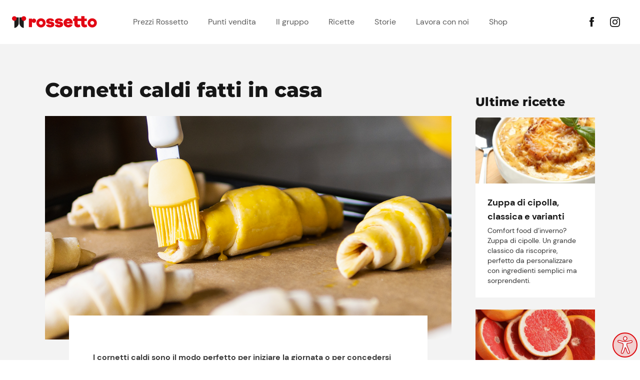

--- FILE ---
content_type: text/html; charset=UTF-8
request_url: https://rossettogroup.it/cornetti-caldi-fatti-in-casa/
body_size: 12430
content:
<!DOCTYPE html>
<html lang="it">
  <head>
    <meta charset="utf-8">
    <meta http-equiv="X-UA-Compatible" content="IE=edge">
    <meta name="viewport" content="width=device-width, initial-scale=1">

    <!-- Google Tag Manager -->
    <script>(function(w,d,s,l,i){w[l]=w[l]||[];w[l].push({'gtm.start':
    new Date().getTime(),event:'gtm.js'});var f=d.getElementsByTagName(s)[0],
    j=d.createElement(s),dl=l!='dataLayer'?'&l='+l:'';j.async=true;j.src=
    'https://www.googletagmanager.com/gtm.js?id='+i+dl;f.parentNode.insertBefore(j,f);
    })(window,document,'script','dataLayer','GTM-N6MG5L3');</script>
    <!-- End Google Tag Manager -->

    <!-- tailwind -->
    <link href="https://unpkg.com/tailwindcss@2.2.10/dist/tailwind.min.css" rel="stylesheet">

    <!-- favicon -->
    <link rel="apple-touch-icon" sizes="180x180" href="https://rossettogroup.it/wp-content/themes/cooeetheme/assets/favicon/apple-touch-icon.png?v=eEY7z236J9">
    <link rel="icon" type="image/png" sizes="32x32" href="https://rossettogroup.it/wp-content/themes/cooeetheme/assets/favicon/favicon-32x32.png?v=eEY7z236J9">
    <link rel="icon" type="image/png" sizes="16x16" href="https://rossettogroup.it/wp-content/themes/cooeetheme/assets/favicon/favicon-16x16.png?v=eEY7z236J9">
    <link rel="manifest" href="https://rossettogroup.it/wp-content/themes/cooeetheme/assets/favicon/site.webmanifest?v=eEY7z236J9">
    <link rel="mask-icon" href="https://rossettogroup.it/wp-content/themes/cooeetheme/assets/favicon/safari-pinned-tab.svg?v=eEY7z236J9" color="#e4031c">
    <link rel="shortcut icon" href="https://rossettogroup.it/wp-content/themes/cooeetheme/assets/favicon/favicon.ico?v=eEY7z236J9">
    <meta name="msapplication-TileColor" content="#ffffff">
    <meta name="theme-color" content="#ffffff">

    <!-- title -->
    <title>Cornetti caldi fatti in casa</title>
    <title>Cornetti caldi fatti in casa &#x2d; Rossetto Group</title>

<!-- The SEO Framework by Sybre Waaijer -->
<meta name="robots" content="max-snippet:-1,max-image-preview:standard,max-video-preview:-1" />
<meta name="description" content="Come iniziare la giornata con la giusta carica? Cornetti caldi fatti in casa." />
<meta property="og:image" content="https://rossettogroup.it/wp-content/uploads/cropped-R_POST_ART_15-11.png" />
<meta property="og:image:width" content="1079" />
<meta property="og:image:height" content="567" />
<meta property="og:locale" content="it_IT" />
<meta property="og:type" content="article" />
<meta property="og:title" content="Cornetti caldi fatti in casa" />
<meta property="og:description" content="Come iniziare la giornata con la giusta carica? Cornetti caldi fatti in casa." />
<meta property="og:url" content="https://rossettogroup.it/cornetti-caldi-fatti-in-casa/" />
<meta property="og:site_name" content="Rossetto Group" />
<meta property="og:updated_time" content="2023-11-14T11:46+00:00" />
<meta property="article:published_time" content="2023-11-14T11:46+00:00" />
<meta property="article:modified_time" content="2023-11-14T11:46+00:00" />
<meta name="twitter:card" content="summary_large_image" />
<meta name="twitter:title" content="Cornetti caldi fatti in casa" />
<meta name="twitter:description" content="Come iniziare la giornata con la giusta carica? Cornetti caldi fatti in casa." />
<meta name="twitter:image" content="https://rossettogroup.it/wp-content/uploads/cropped-R_POST_ART_15-11.png" />
<link rel="canonical" href="https://rossettogroup.it/cornetti-caldi-fatti-in-casa/" />
<script type="application/ld+json">{"@context":"https://schema.org","@type":"BreadcrumbList","itemListElement":[{"@type":"ListItem","position":1,"item":{"@id":"https://rossettogroup.it/","name":"Rossetto Group"}},{"@type":"ListItem","position":2,"item":{"@id":"https://rossettogroup.it/category/articoli/","name":"Articoli"}},{"@type":"ListItem","position":3,"item":{"@id":"https://rossettogroup.it/cornetti-caldi-fatti-in-casa/","name":"Cornetti caldi fatti in casa"}}]}</script>
<!-- / The SEO Framework by Sybre Waaijer | 5.14ms meta | 0.49ms boot -->

<link rel='dns-prefetch' href='//ajax.googleapis.com' />
<link rel='dns-prefetch' href='//unpkg.com' />
<link rel="alternate" title="oEmbed (JSON)" type="application/json+oembed" href="https://rossettogroup.it/wp-json/oembed/1.0/embed?url=https%3A%2F%2Frossettogroup.it%2Fcornetti-caldi-fatti-in-casa%2F" />
<link rel="alternate" title="oEmbed (XML)" type="text/xml+oembed" href="https://rossettogroup.it/wp-json/oembed/1.0/embed?url=https%3A%2F%2Frossettogroup.it%2Fcornetti-caldi-fatti-in-casa%2F&#038;format=xml" />
<style id='wp-img-auto-sizes-contain-inline-css' type='text/css'>
img:is([sizes=auto i],[sizes^="auto," i]){contain-intrinsic-size:3000px 1500px}
/*# sourceURL=wp-img-auto-sizes-contain-inline-css */
</style>
<style id='wp-emoji-styles-inline-css' type='text/css'>

	img.wp-smiley, img.emoji {
		display: inline !important;
		border: none !important;
		box-shadow: none !important;
		height: 1em !important;
		width: 1em !important;
		margin: 0 0.07em !important;
		vertical-align: -0.1em !important;
		background: none !important;
		padding: 0 !important;
	}
/*# sourceURL=wp-emoji-styles-inline-css */
</style>
<style id='wp-block-library-inline-css' type='text/css'>
:root{--wp-block-synced-color:#7a00df;--wp-block-synced-color--rgb:122,0,223;--wp-bound-block-color:var(--wp-block-synced-color);--wp-editor-canvas-background:#ddd;--wp-admin-theme-color:#007cba;--wp-admin-theme-color--rgb:0,124,186;--wp-admin-theme-color-darker-10:#006ba1;--wp-admin-theme-color-darker-10--rgb:0,107,160.5;--wp-admin-theme-color-darker-20:#005a87;--wp-admin-theme-color-darker-20--rgb:0,90,135;--wp-admin-border-width-focus:2px}@media (min-resolution:192dpi){:root{--wp-admin-border-width-focus:1.5px}}.wp-element-button{cursor:pointer}:root .has-very-light-gray-background-color{background-color:#eee}:root .has-very-dark-gray-background-color{background-color:#313131}:root .has-very-light-gray-color{color:#eee}:root .has-very-dark-gray-color{color:#313131}:root .has-vivid-green-cyan-to-vivid-cyan-blue-gradient-background{background:linear-gradient(135deg,#00d084,#0693e3)}:root .has-purple-crush-gradient-background{background:linear-gradient(135deg,#34e2e4,#4721fb 50%,#ab1dfe)}:root .has-hazy-dawn-gradient-background{background:linear-gradient(135deg,#faaca8,#dad0ec)}:root .has-subdued-olive-gradient-background{background:linear-gradient(135deg,#fafae1,#67a671)}:root .has-atomic-cream-gradient-background{background:linear-gradient(135deg,#fdd79a,#004a59)}:root .has-nightshade-gradient-background{background:linear-gradient(135deg,#330968,#31cdcf)}:root .has-midnight-gradient-background{background:linear-gradient(135deg,#020381,#2874fc)}:root{--wp--preset--font-size--normal:16px;--wp--preset--font-size--huge:42px}.has-regular-font-size{font-size:1em}.has-larger-font-size{font-size:2.625em}.has-normal-font-size{font-size:var(--wp--preset--font-size--normal)}.has-huge-font-size{font-size:var(--wp--preset--font-size--huge)}.has-text-align-center{text-align:center}.has-text-align-left{text-align:left}.has-text-align-right{text-align:right}.has-fit-text{white-space:nowrap!important}#end-resizable-editor-section{display:none}.aligncenter{clear:both}.items-justified-left{justify-content:flex-start}.items-justified-center{justify-content:center}.items-justified-right{justify-content:flex-end}.items-justified-space-between{justify-content:space-between}.screen-reader-text{border:0;clip-path:inset(50%);height:1px;margin:-1px;overflow:hidden;padding:0;position:absolute;width:1px;word-wrap:normal!important}.screen-reader-text:focus{background-color:#ddd;clip-path:none;color:#444;display:block;font-size:1em;height:auto;left:5px;line-height:normal;padding:15px 23px 14px;text-decoration:none;top:5px;width:auto;z-index:100000}html :where(.has-border-color){border-style:solid}html :where([style*=border-top-color]){border-top-style:solid}html :where([style*=border-right-color]){border-right-style:solid}html :where([style*=border-bottom-color]){border-bottom-style:solid}html :where([style*=border-left-color]){border-left-style:solid}html :where([style*=border-width]){border-style:solid}html :where([style*=border-top-width]){border-top-style:solid}html :where([style*=border-right-width]){border-right-style:solid}html :where([style*=border-bottom-width]){border-bottom-style:solid}html :where([style*=border-left-width]){border-left-style:solid}html :where(img[class*=wp-image-]){height:auto;max-width:100%}:where(figure){margin:0 0 1em}html :where(.is-position-sticky){--wp-admin--admin-bar--position-offset:var(--wp-admin--admin-bar--height,0px)}@media screen and (max-width:600px){html :where(.is-position-sticky){--wp-admin--admin-bar--position-offset:0px}}

/*# sourceURL=wp-block-library-inline-css */
</style><style id='global-styles-inline-css' type='text/css'>
:root{--wp--preset--aspect-ratio--square: 1;--wp--preset--aspect-ratio--4-3: 4/3;--wp--preset--aspect-ratio--3-4: 3/4;--wp--preset--aspect-ratio--3-2: 3/2;--wp--preset--aspect-ratio--2-3: 2/3;--wp--preset--aspect-ratio--16-9: 16/9;--wp--preset--aspect-ratio--9-16: 9/16;--wp--preset--color--black: #000000;--wp--preset--color--cyan-bluish-gray: #abb8c3;--wp--preset--color--white: #ffffff;--wp--preset--color--pale-pink: #f78da7;--wp--preset--color--vivid-red: #cf2e2e;--wp--preset--color--luminous-vivid-orange: #ff6900;--wp--preset--color--luminous-vivid-amber: #fcb900;--wp--preset--color--light-green-cyan: #7bdcb5;--wp--preset--color--vivid-green-cyan: #00d084;--wp--preset--color--pale-cyan-blue: #8ed1fc;--wp--preset--color--vivid-cyan-blue: #0693e3;--wp--preset--color--vivid-purple: #9b51e0;--wp--preset--gradient--vivid-cyan-blue-to-vivid-purple: linear-gradient(135deg,rgb(6,147,227) 0%,rgb(155,81,224) 100%);--wp--preset--gradient--light-green-cyan-to-vivid-green-cyan: linear-gradient(135deg,rgb(122,220,180) 0%,rgb(0,208,130) 100%);--wp--preset--gradient--luminous-vivid-amber-to-luminous-vivid-orange: linear-gradient(135deg,rgb(252,185,0) 0%,rgb(255,105,0) 100%);--wp--preset--gradient--luminous-vivid-orange-to-vivid-red: linear-gradient(135deg,rgb(255,105,0) 0%,rgb(207,46,46) 100%);--wp--preset--gradient--very-light-gray-to-cyan-bluish-gray: linear-gradient(135deg,rgb(238,238,238) 0%,rgb(169,184,195) 100%);--wp--preset--gradient--cool-to-warm-spectrum: linear-gradient(135deg,rgb(74,234,220) 0%,rgb(151,120,209) 20%,rgb(207,42,186) 40%,rgb(238,44,130) 60%,rgb(251,105,98) 80%,rgb(254,248,76) 100%);--wp--preset--gradient--blush-light-purple: linear-gradient(135deg,rgb(255,206,236) 0%,rgb(152,150,240) 100%);--wp--preset--gradient--blush-bordeaux: linear-gradient(135deg,rgb(254,205,165) 0%,rgb(254,45,45) 50%,rgb(107,0,62) 100%);--wp--preset--gradient--luminous-dusk: linear-gradient(135deg,rgb(255,203,112) 0%,rgb(199,81,192) 50%,rgb(65,88,208) 100%);--wp--preset--gradient--pale-ocean: linear-gradient(135deg,rgb(255,245,203) 0%,rgb(182,227,212) 50%,rgb(51,167,181) 100%);--wp--preset--gradient--electric-grass: linear-gradient(135deg,rgb(202,248,128) 0%,rgb(113,206,126) 100%);--wp--preset--gradient--midnight: linear-gradient(135deg,rgb(2,3,129) 0%,rgb(40,116,252) 100%);--wp--preset--font-size--small: 13px;--wp--preset--font-size--medium: 20px;--wp--preset--font-size--large: 36px;--wp--preset--font-size--x-large: 42px;--wp--preset--spacing--20: 0.44rem;--wp--preset--spacing--30: 0.67rem;--wp--preset--spacing--40: 1rem;--wp--preset--spacing--50: 1.5rem;--wp--preset--spacing--60: 2.25rem;--wp--preset--spacing--70: 3.38rem;--wp--preset--spacing--80: 5.06rem;--wp--preset--shadow--natural: 6px 6px 9px rgba(0, 0, 0, 0.2);--wp--preset--shadow--deep: 12px 12px 50px rgba(0, 0, 0, 0.4);--wp--preset--shadow--sharp: 6px 6px 0px rgba(0, 0, 0, 0.2);--wp--preset--shadow--outlined: 6px 6px 0px -3px rgb(255, 255, 255), 6px 6px rgb(0, 0, 0);--wp--preset--shadow--crisp: 6px 6px 0px rgb(0, 0, 0);}:where(.is-layout-flex){gap: 0.5em;}:where(.is-layout-grid){gap: 0.5em;}body .is-layout-flex{display: flex;}.is-layout-flex{flex-wrap: wrap;align-items: center;}.is-layout-flex > :is(*, div){margin: 0;}body .is-layout-grid{display: grid;}.is-layout-grid > :is(*, div){margin: 0;}:where(.wp-block-columns.is-layout-flex){gap: 2em;}:where(.wp-block-columns.is-layout-grid){gap: 2em;}:where(.wp-block-post-template.is-layout-flex){gap: 1.25em;}:where(.wp-block-post-template.is-layout-grid){gap: 1.25em;}.has-black-color{color: var(--wp--preset--color--black) !important;}.has-cyan-bluish-gray-color{color: var(--wp--preset--color--cyan-bluish-gray) !important;}.has-white-color{color: var(--wp--preset--color--white) !important;}.has-pale-pink-color{color: var(--wp--preset--color--pale-pink) !important;}.has-vivid-red-color{color: var(--wp--preset--color--vivid-red) !important;}.has-luminous-vivid-orange-color{color: var(--wp--preset--color--luminous-vivid-orange) !important;}.has-luminous-vivid-amber-color{color: var(--wp--preset--color--luminous-vivid-amber) !important;}.has-light-green-cyan-color{color: var(--wp--preset--color--light-green-cyan) !important;}.has-vivid-green-cyan-color{color: var(--wp--preset--color--vivid-green-cyan) !important;}.has-pale-cyan-blue-color{color: var(--wp--preset--color--pale-cyan-blue) !important;}.has-vivid-cyan-blue-color{color: var(--wp--preset--color--vivid-cyan-blue) !important;}.has-vivid-purple-color{color: var(--wp--preset--color--vivid-purple) !important;}.has-black-background-color{background-color: var(--wp--preset--color--black) !important;}.has-cyan-bluish-gray-background-color{background-color: var(--wp--preset--color--cyan-bluish-gray) !important;}.has-white-background-color{background-color: var(--wp--preset--color--white) !important;}.has-pale-pink-background-color{background-color: var(--wp--preset--color--pale-pink) !important;}.has-vivid-red-background-color{background-color: var(--wp--preset--color--vivid-red) !important;}.has-luminous-vivid-orange-background-color{background-color: var(--wp--preset--color--luminous-vivid-orange) !important;}.has-luminous-vivid-amber-background-color{background-color: var(--wp--preset--color--luminous-vivid-amber) !important;}.has-light-green-cyan-background-color{background-color: var(--wp--preset--color--light-green-cyan) !important;}.has-vivid-green-cyan-background-color{background-color: var(--wp--preset--color--vivid-green-cyan) !important;}.has-pale-cyan-blue-background-color{background-color: var(--wp--preset--color--pale-cyan-blue) !important;}.has-vivid-cyan-blue-background-color{background-color: var(--wp--preset--color--vivid-cyan-blue) !important;}.has-vivid-purple-background-color{background-color: var(--wp--preset--color--vivid-purple) !important;}.has-black-border-color{border-color: var(--wp--preset--color--black) !important;}.has-cyan-bluish-gray-border-color{border-color: var(--wp--preset--color--cyan-bluish-gray) !important;}.has-white-border-color{border-color: var(--wp--preset--color--white) !important;}.has-pale-pink-border-color{border-color: var(--wp--preset--color--pale-pink) !important;}.has-vivid-red-border-color{border-color: var(--wp--preset--color--vivid-red) !important;}.has-luminous-vivid-orange-border-color{border-color: var(--wp--preset--color--luminous-vivid-orange) !important;}.has-luminous-vivid-amber-border-color{border-color: var(--wp--preset--color--luminous-vivid-amber) !important;}.has-light-green-cyan-border-color{border-color: var(--wp--preset--color--light-green-cyan) !important;}.has-vivid-green-cyan-border-color{border-color: var(--wp--preset--color--vivid-green-cyan) !important;}.has-pale-cyan-blue-border-color{border-color: var(--wp--preset--color--pale-cyan-blue) !important;}.has-vivid-cyan-blue-border-color{border-color: var(--wp--preset--color--vivid-cyan-blue) !important;}.has-vivid-purple-border-color{border-color: var(--wp--preset--color--vivid-purple) !important;}.has-vivid-cyan-blue-to-vivid-purple-gradient-background{background: var(--wp--preset--gradient--vivid-cyan-blue-to-vivid-purple) !important;}.has-light-green-cyan-to-vivid-green-cyan-gradient-background{background: var(--wp--preset--gradient--light-green-cyan-to-vivid-green-cyan) !important;}.has-luminous-vivid-amber-to-luminous-vivid-orange-gradient-background{background: var(--wp--preset--gradient--luminous-vivid-amber-to-luminous-vivid-orange) !important;}.has-luminous-vivid-orange-to-vivid-red-gradient-background{background: var(--wp--preset--gradient--luminous-vivid-orange-to-vivid-red) !important;}.has-very-light-gray-to-cyan-bluish-gray-gradient-background{background: var(--wp--preset--gradient--very-light-gray-to-cyan-bluish-gray) !important;}.has-cool-to-warm-spectrum-gradient-background{background: var(--wp--preset--gradient--cool-to-warm-spectrum) !important;}.has-blush-light-purple-gradient-background{background: var(--wp--preset--gradient--blush-light-purple) !important;}.has-blush-bordeaux-gradient-background{background: var(--wp--preset--gradient--blush-bordeaux) !important;}.has-luminous-dusk-gradient-background{background: var(--wp--preset--gradient--luminous-dusk) !important;}.has-pale-ocean-gradient-background{background: var(--wp--preset--gradient--pale-ocean) !important;}.has-electric-grass-gradient-background{background: var(--wp--preset--gradient--electric-grass) !important;}.has-midnight-gradient-background{background: var(--wp--preset--gradient--midnight) !important;}.has-small-font-size{font-size: var(--wp--preset--font-size--small) !important;}.has-medium-font-size{font-size: var(--wp--preset--font-size--medium) !important;}.has-large-font-size{font-size: var(--wp--preset--font-size--large) !important;}.has-x-large-font-size{font-size: var(--wp--preset--font-size--x-large) !important;}
/*# sourceURL=global-styles-inline-css */
</style>

<style id='classic-theme-styles-inline-css' type='text/css'>
/*! This file is auto-generated */
.wp-block-button__link{color:#fff;background-color:#32373c;border-radius:9999px;box-shadow:none;text-decoration:none;padding:calc(.667em + 2px) calc(1.333em + 2px);font-size:1.125em}.wp-block-file__button{background:#32373c;color:#fff;text-decoration:none}
/*# sourceURL=/wp-includes/css/classic-themes.min.css */
</style>
<link rel='stylesheet' id='swiper-css-css' href='https://unpkg.com/swiper/swiper-bundle.min.css?ver=6.9' type='text/css' media='all' />
<link rel='stylesheet' id='fonts-css' href='https://rossettogroup.it/wp-content/themes/cooeetheme/assets/css/fonts.css?ver=6.9' type='text/css' media='all' />
<link rel='stylesheet' id='custom-style-css' href='https://rossettogroup.it/wp-content/themes/cooeetheme/assets/css/style.css?ver=1.1.2' type='text/css' media='all' />
<link rel='stylesheet' id='responsive-css' href='https://rossettogroup.it/wp-content/themes/cooeetheme/assets/css/responsive.css?ver=1.1.2' type='text/css' media='all' />
<link rel="https://api.w.org/" href="https://rossettogroup.it/wp-json/" /><link rel="alternate" title="JSON" type="application/json" href="https://rossettogroup.it/wp-json/wp/v2/posts/15773" /><link rel="EditURI" type="application/rsd+xml" title="RSD" href="https://rossettogroup.it/xmlrpc.php?rsd" />

    <!-- Iubenda -->
    <script type="text/javascript">
    var _iub = _iub || [];
    _iub.csConfiguration = {"askConsentAtCookiePolicyUpdate":true,"ccpaAcknowledgeOnDisplay":true,"ccpaAcknowledgeOnLoad":true,"consentOnContinuedBrowsing":false,"countryDetection":true,"enableCcpa":true,"invalidateConsentWithoutLog":true,"perPurposeConsent":true,"siteId":2825189,"cookiePolicyId":39757236,"lang":"it", "banner":{ "acceptButtonCaptionColor":"#3D3D3D","acceptButtonColor":"#F3F3F3","acceptButtonDisplay":true,"backgroundColor":"#FFFFFF","closeButtonRejects":true,"customizeButtonCaptionColor":"#8F8F8F","customizeButtonColor":"#F3F3F3","customizeButtonDisplay":true,"explicitWithdrawal":true,"fontSizeCloseButton":"14px","listPurposes":true,"position":"float-bottom-left","rejectButtonCaptionColor":"#3D3D3D","rejectButtonColor":"#F3F3F3","rejectButtonDisplay":true,"textColor":"#636363" }};
    </script>
    <script type="text/javascript" src="//cdn.iubenda.com/cs/ccpa/stub.js"></script>
    <script type="text/javascript" src="//cdn.iubenda.com/cs/iubenda_cs.js" charset="UTF-8" async></script>

    <script type="text/javascript">
    var _iub = _iub || [];
    _iub.csConfiguration = {
        "askConsentAtCookiePolicyUpdate": true,
        "ccpaAcknowledgeOnDisplay": true,
        "ccpaAcknowledgeOnLoad": true,
        "consentOnContinuedBrowsing": false,
        "countryDetection": true,
        "enableCcpa": true,
        "invalidateConsentWithoutLog": true,
        "perPurposeConsent": true,
        "siteId": 2825189,
        "cookiePolicyId": 39757236,
        "lang": "it",
        "callback": {
            "onPreferenceExpressedOrNotNeeded": function (preference) {
                dataLayer.push({
                    iubenda_ccpa_opted_out: _iub.cs.api.isCcpaOptedOut()
                });
                if (!preference) {
                    dataLayer.push({
                        event: "iubenda_preference_not_needed"
                    });
                } else {
                    if (preference.consent === true) {
                        dataLayer.push({
                            event: "iubenda_consent_given"
                        });
                    } else if (preference.consent === false) {
                        dataLayer.push({
                            event: "iubenda_consent_rejected"
                        });
                    } else if (preference.purposes) {
                        for (var purposeId in preference.purposes) {
                            if (preference.purposes[purposeId]) {
                                dataLayer.push({
                                    event: "iubenda_consent_given_purpose_" + purposeId
                                });
                            }
                        }
                    }
                }
            }
        },
        "banner": {
            "acceptButtonCaptionColor": "#3D3D3D",
            "acceptButtonColor": "#F3F3F3",
            "acceptButtonDisplay": true,
            "backgroundColor": "#FFFFFF",
            "closeButtonRejects": true,
            "customizeButtonCaptionColor": "#8F8F8F",
            "customizeButtonColor": "#F3F3F3",
            "customizeButtonDisplay": true,
            "explicitWithdrawal": true,
            "fontSizeCloseButton": "14px",
            "listPurposes": true,
            "position": "float-bottom-left",
            "rejectButtonCaptionColor": "#3D3D3D",
            "rejectButtonColor": "#F3F3F3",
            "rejectButtonDisplay": true,
            "textColor": "#636363"
        }
    };
</script>
<script type="text/javascript" src="//cdn.iubenda.com/cs/ccpa/stub.js"></script>
<script type="text/javascript" src="//cdn.iubenda.com/cs/iubenda_cs.js" charset="UTF-8" async></script>  </head>

  <body class="wp-singular post-template-default single single-post postid-15773 single-format-standard wp-theme-cooeetheme">
    <!-- Google Tag Manager (noscript) -->
    <noscript><iframe src="https://www.googletagmanager.com/ns.html?id=GTM-N6MG5L3"
    height="0" width="0" style="display:none;visibility:hidden"></iframe></noscript>
    <!-- End Google Tag Manager (noscript) -->

    <!-- ******************** Header ********************************-->
    <div class="header z-50 bg-white top-0 w-full text-center py-2 lg:py-0 flex justify-between items-center lg:relative overflow-hidden">
        <div class="pl-6 relative lg:absolute py-2 lg:py-0 top-0 left-0 bottom-0 flex items-center z-30">
            <a class="logo-container" href="/" >
                <img src="/wp-content/uploads/logo-rossetto.svg" alt="Logo Rossetto">
            </a>
        </div>

        <div class="justify-center mx-auto relative z-20 hidden lg:flex">
            <a href="https://rossettogroup.it/prezzi-rossetto/" target="" class="voce-menu mx-3 xl:mx-5 inline-block transition-color duration-300 text-center py-6 xl:py-8 h-full ">Prezzi Rossetto</a><a href="https://rossettogroup.it/punti-vendita/" target="" class="voce-menu mx-3 xl:mx-5 inline-block transition-color duration-300 text-center py-6 xl:py-8 h-full ">Punti vendita</a><a href="https://rossettogroup.it/il-gruppo/" target="" class="voce-menu mx-3 xl:mx-5 inline-block transition-color duration-300 text-center py-6 xl:py-8 h-full ">Il gruppo</a><a href="https://rossettogroup.it/ricette/" target="" class="voce-menu mx-3 xl:mx-5 inline-block transition-color duration-300 text-center py-6 xl:py-8 h-full ">Ricette</a><a href="https://rossettogroup.it/storie/" target="" class="voce-menu mx-3 xl:mx-5 inline-block transition-color duration-300 text-center py-6 xl:py-8 h-full ">Storie</a><a href="https://rossettotrade.intervieweb.it/it/career" target="_blank" class="voce-menu mx-3 xl:mx-5 inline-block transition-color duration-300 text-center py-6 xl:py-8 h-full ">Lavora con noi</a><a href="https://shop.rossettogroup.it/" target="_blank" class="voce-menu mx-3 xl:mx-5 inline-block transition-color duration-300 text-center py-6 xl:py-8 h-full ">Shop</a>        </div>

        <!-- social -->
        <div class="absolute top-0 right-0 bottom-0 hidden lg:flex items-center pr-6 z-20">
            <a href="https://www.facebook.com/GruppoRossetto" target="_blank" class="mr-8 uppercase text-sm social-icon">
                <svg width="9px" height="20px" viewBox="0 0 9 20" version="1.1" xmlns="http://www.w3.org/2000/svg" xmlns:xlink="http://www.w3.org/1999/xlink">
                    <path d="M1.9452857,6.3902143 L0,6.3902143 L0,9.63707145 L1.9452857,9.63707145 L1.9452857,19.2855 L5.9412857,19.2855 L5.9412857,9.6372857 L8.62285715,9.6372857 C8.62285715,9.6372857 8.874,8.0805 8.9957143,6.3782143 L5.9565,6.3782143 L5.9565,4.1582143 C5.9565,3.8265 6.39214285,3.38014285 6.82285715,3.38014285 L9,3.38014285 L9,0 L6.03985715,0 C1.8465,-0.0002143 1.9452857,3.24985715 1.9452857,3.735 L1.9452857,6.3902143 Z" id="Path" fill="#161616" fill-rule="nonzero"></path>
                </svg>
            </a>
            <a href="https://www.instagram.com/rossettogroup/" target="_blank" class="pr-4 uppercase text-sm social-icon">
                <svg width="20px" height="20px" viewBox="0 0 20 20" version="1.1" xmlns="http://www.w3.org/2000/svg" xmlns:xlink="http://www.w3.org/1999/xlink">
                    <path d="M10,0 C7.28416667,0 6.94375,0.0116666667 5.87708333,0.06 C4.8125,0.10875 4.08541667,0.277916667 3.44958333,0.525 C2.79208333,0.780416667 2.23416667,1.1225 1.67875,1.67833333 C1.1225,2.23416667 0.780416667,2.79208333 0.525,3.44958333 C0.277916667,4.08583333 0.108333333,4.8125 0.06,5.87708333 C0.0116666667,6.94375 0,7.28416667 0,10 C0,12.7158333 0.0116666667,13.05625 0.06,14.1229167 C0.10875,15.1875 0.277916667,15.9145833 0.525,16.5504167 C0.780416667,17.2079167 1.1225,17.7658333 1.67833333,18.32125 C2.23416667,18.8775 2.79208333,19.2195833 3.44958333,19.4754167 C4.08583333,19.7220833 4.8125,19.89125 5.87708333,19.94 C6.94375,19.9883333 7.28416667,20 10,20 C12.7158333,20 13.05625,19.9883333 14.1229167,19.94 C15.1875,19.89125 15.9145833,19.7220833 16.5504167,19.475 C17.2079167,19.2195833 17.7658333,18.8775 18.32125,18.3216667 C18.8775,17.7658333 19.2195833,17.2079167 19.4754167,16.5504167 C19.7220833,15.9141667 19.89125,15.1875 19.94,14.1229167 C19.9883333,13.05625 20,12.7158333 20,10 C20,7.28416667 19.9883333,6.94375 19.94,5.87708333 C19.89125,4.8125 19.7220833,4.08541667 19.475,3.44958333 C19.2195833,2.79208333 18.8775,2.23416667 18.3216667,1.67875 C17.7658333,1.1225 17.2079167,0.780416667 16.5504167,0.525 C15.9141667,0.277916667 15.1875,0.108333333 14.1229167,0.06 C13.05625,0.0116666667 12.7158333,0 10,0 Z M10,1.80166667 C12.67,1.80166667 12.98625,1.81208333 14.0408333,1.86 C15.0158333,1.90458333 15.545,2.0675 15.8979167,2.20458333 C16.3645833,2.38583333 16.6979167,2.6025 17.0479167,2.9525 C17.3975,3.3025 17.6141667,3.63583333 17.7954167,4.1025 C17.9329167,4.45458333 18.0954167,4.98416667 18.14,5.95916667 C18.1879167,7.01333333 18.1983333,7.33 18.1983333,10 C18.1983333,12.67 18.1879167,12.98625 18.14,14.0408333 C18.0954167,15.0158333 17.9325,15.545 17.7954167,15.8979167 C17.6141667,16.3645833 17.3975,16.6979167 17.0475,17.0479167 C16.6975,17.3975 16.3641667,17.6141667 15.8975,17.7954167 C15.5454167,17.9329167 15.0158333,18.0954167 14.0408333,18.14 C12.9866667,18.1879167 12.67,18.1983333 10,18.1983333 C7.32958333,18.1983333 7.01333333,18.1879167 5.95916667,18.14 C4.98416667,18.0954167 4.455,17.9325 4.10208333,17.7954167 C3.63541667,17.6141667 3.30208333,17.3975 2.95208333,17.0475 C2.6025,16.6975 2.38583333,16.3641667 2.20458333,15.8975 C2.06708333,15.5454167 1.90458333,15.0158333 1.86,14.0408333 C1.81208333,12.9866667 1.80166667,12.67 1.80166667,10 C1.80166667,7.33 1.81208333,7.01375 1.86,5.95916667 C1.90458333,4.98416667 2.0675,4.455 2.20458333,4.10208333 C2.38583333,3.63541667 2.6025,3.30208333 2.9525,2.95208333 C3.3025,2.6025 3.63583333,2.38583333 4.1025,2.20458333 C4.45458333,2.06708333 4.98416667,1.90458333 5.95916667,1.86 C7.01333333,1.81208333 7.33,1.80166667 10,1.80166667 Z M10,4.865 C7.16375,4.865 4.865,7.16375 4.865,10 C4.865,12.83625 7.16375,15.135 10,15.135 C12.83625,15.135 15.135,12.83625 15.135,10 C15.135,7.16375 12.83625,4.865 10,4.865 Z M10,13.3333333 C8.15905083,13.3333333 6.66666667,11.8409492 6.66666667,10 C6.66666667,8.15905083 8.15905083,6.66666667 10,6.66666667 C11.8409492,6.66666667 13.3333333,8.15905083 13.3333333,10 C13.3333333,11.8409492 11.8409492,13.3333333 10,13.3333333 Z M16.5379167,4.66208333 C16.5379167,5.32482504 16.0006584,5.86208333 15.3379167,5.86208333 C14.675175,5.86208333 14.1379167,5.32482504 14.1379167,4.66208333 C14.1379167,3.99934163 14.675175,3.46208333 15.3379167,3.46208333 C16.0006584,3.46208333 16.5379167,3.99934163 16.5379167,4.66208333 Z" id="Instagram" fill="#161616" fill-rule="nonzero"></path>
                </svg>
            </a>
        </div>

        <!-- menu btn -->
        <div class="block lg:hidden menu-btn h-full text-center z-20">
            <div class="menu-icon menu-icon-std flex items-center pr-6 py-4 lg:py-2" onclick="toggleMenu()">
                <svg width="20px" height="14px" viewBox="0 0 20 14" version="1.1" xmlns="http://www.w3.org/2000/svg" xmlns:xlink="http://www.w3.org/1999/xlink">
                    <g id="Group" fill="#041D4C">
                        <rect id="sopra" x="0" y="0" width="20" height="2" rx="1"></rect>
                        <rect id="cent-x-1" x="0" y="6" width="20" height="2" rx="1"></rect>
                        <rect id="cent-x-2" x="0" y="6" width="20" height="2" rx="1"></rect>
                        <rect id="cent-corto" x="5" y="6" width="15" height="2" rx="1"></rect>
                        <rect id="sotto" x="0" y="12" width="20" height="2" rx="1"></rect>
                    </g>
                </svg>
            </div>
        </div>

        <div class="overlay h-screen flex items-center justify-center relative">
            <div class="inner relative -top-12 md:-top-8">
                <div class="menu-mobile-container"><ul id="menu-mobile" class="menu"><li id="menu-item-344" class="menu-item menu-item-type-post_type menu-item-object-page menu-item-344"><a href="https://rossettogroup.it/prezzi-rossetto/">Prezzi Rossetto</a></li>
<li id="menu-item-343" class="menu-item menu-item-type-post_type menu-item-object-page menu-item-343"><a href="https://rossettogroup.it/punti-vendita/">Punti vendita</a></li>
<li id="menu-item-345" class="menu-item menu-item-type-post_type menu-item-object-page menu-item-345"><a href="https://rossettogroup.it/il-gruppo/">Il gruppo</a></li>
<li id="menu-item-3963" class="menu-item menu-item-type-post_type menu-item-object-page menu-item-3963"><a href="https://rossettogroup.it/ricette/">Ricette</a></li>
<li id="menu-item-3962" class="menu-item menu-item-type-post_type menu-item-object-page menu-item-3962"><a href="https://rossettogroup.it/storie/">Storie</a></li>
<li id="menu-item-8607" class="menu-item menu-item-type-custom menu-item-object-custom menu-item-8607"><a target="_blank" href="https://rossettotrade.intervieweb.it/it/career">Lavora con noi</a></li>
<li id="menu-item-10893" class="menu-item menu-item-type-custom menu-item-object-custom menu-item-10893"><a target="_blank" href="https://shop.rossettogroup.it/">Shop</a></li>
</ul></div>                <div class="mt-12 mx-auto flex items-center justify-center ">
                    <a href="https://www.facebook.com/GruppoRossetto" target="_blank" class="mx-3 px-1 uppercase text-sm social-icon">
                        <svg width="9px" height="20px" viewBox="0 0 9 20" version="1.1" xmlns="http://www.w3.org/2000/svg" xmlns:xlink="http://www.w3.org/1999/xlink">
                            <path d="M1.9452857,6.3902143 L0,6.3902143 L0,9.63707145 L1.9452857,9.63707145 L1.9452857,19.2855 L5.9412857,19.2855 L5.9412857,9.6372857 L8.62285715,9.6372857 C8.62285715,9.6372857 8.874,8.0805 8.9957143,6.3782143 L5.9565,6.3782143 L5.9565,4.1582143 C5.9565,3.8265 6.39214285,3.38014285 6.82285715,3.38014285 L9,3.38014285 L9,0 L6.03985715,0 C1.8465,-0.0002143 1.9452857,3.24985715 1.9452857,3.735 L1.9452857,6.3902143 Z" id="Path" fill="#161616" fill-rule="nonzero"></path>
                        </svg>
                    </a>
                    <a href="https://www.instagram.com/rossettogroup/" target="_blank" class="mx-3 px-1 uppercase text-sm social-icon">
                        <svg width="20px" height="20px" viewBox="0 0 20 20" version="1.1" xmlns="http://www.w3.org/2000/svg" xmlns:xlink="http://www.w3.org/1999/xlink">
                            <path d="M10,0 C7.28416667,0 6.94375,0.0116666667 5.87708333,0.06 C4.8125,0.10875 4.08541667,0.277916667 3.44958333,0.525 C2.79208333,0.780416667 2.23416667,1.1225 1.67875,1.67833333 C1.1225,2.23416667 0.780416667,2.79208333 0.525,3.44958333 C0.277916667,4.08583333 0.108333333,4.8125 0.06,5.87708333 C0.0116666667,6.94375 0,7.28416667 0,10 C0,12.7158333 0.0116666667,13.05625 0.06,14.1229167 C0.10875,15.1875 0.277916667,15.9145833 0.525,16.5504167 C0.780416667,17.2079167 1.1225,17.7658333 1.67833333,18.32125 C2.23416667,18.8775 2.79208333,19.2195833 3.44958333,19.4754167 C4.08583333,19.7220833 4.8125,19.89125 5.87708333,19.94 C6.94375,19.9883333 7.28416667,20 10,20 C12.7158333,20 13.05625,19.9883333 14.1229167,19.94 C15.1875,19.89125 15.9145833,19.7220833 16.5504167,19.475 C17.2079167,19.2195833 17.7658333,18.8775 18.32125,18.3216667 C18.8775,17.7658333 19.2195833,17.2079167 19.4754167,16.5504167 C19.7220833,15.9141667 19.89125,15.1875 19.94,14.1229167 C19.9883333,13.05625 20,12.7158333 20,10 C20,7.28416667 19.9883333,6.94375 19.94,5.87708333 C19.89125,4.8125 19.7220833,4.08541667 19.475,3.44958333 C19.2195833,2.79208333 18.8775,2.23416667 18.3216667,1.67875 C17.7658333,1.1225 17.2079167,0.780416667 16.5504167,0.525 C15.9141667,0.277916667 15.1875,0.108333333 14.1229167,0.06 C13.05625,0.0116666667 12.7158333,0 10,0 Z M10,1.80166667 C12.67,1.80166667 12.98625,1.81208333 14.0408333,1.86 C15.0158333,1.90458333 15.545,2.0675 15.8979167,2.20458333 C16.3645833,2.38583333 16.6979167,2.6025 17.0479167,2.9525 C17.3975,3.3025 17.6141667,3.63583333 17.7954167,4.1025 C17.9329167,4.45458333 18.0954167,4.98416667 18.14,5.95916667 C18.1879167,7.01333333 18.1983333,7.33 18.1983333,10 C18.1983333,12.67 18.1879167,12.98625 18.14,14.0408333 C18.0954167,15.0158333 17.9325,15.545 17.7954167,15.8979167 C17.6141667,16.3645833 17.3975,16.6979167 17.0475,17.0479167 C16.6975,17.3975 16.3641667,17.6141667 15.8975,17.7954167 C15.5454167,17.9329167 15.0158333,18.0954167 14.0408333,18.14 C12.9866667,18.1879167 12.67,18.1983333 10,18.1983333 C7.32958333,18.1983333 7.01333333,18.1879167 5.95916667,18.14 C4.98416667,18.0954167 4.455,17.9325 4.10208333,17.7954167 C3.63541667,17.6141667 3.30208333,17.3975 2.95208333,17.0475 C2.6025,16.6975 2.38583333,16.3641667 2.20458333,15.8975 C2.06708333,15.5454167 1.90458333,15.0158333 1.86,14.0408333 C1.81208333,12.9866667 1.80166667,12.67 1.80166667,10 C1.80166667,7.33 1.81208333,7.01375 1.86,5.95916667 C1.90458333,4.98416667 2.0675,4.455 2.20458333,4.10208333 C2.38583333,3.63541667 2.6025,3.30208333 2.9525,2.95208333 C3.3025,2.6025 3.63583333,2.38583333 4.1025,2.20458333 C4.45458333,2.06708333 4.98416667,1.90458333 5.95916667,1.86 C7.01333333,1.81208333 7.33,1.80166667 10,1.80166667 Z M10,4.865 C7.16375,4.865 4.865,7.16375 4.865,10 C4.865,12.83625 7.16375,15.135 10,15.135 C12.83625,15.135 15.135,12.83625 15.135,10 C15.135,7.16375 12.83625,4.865 10,4.865 Z M10,13.3333333 C8.15905083,13.3333333 6.66666667,11.8409492 6.66666667,10 C6.66666667,8.15905083 8.15905083,6.66666667 10,6.66666667 C11.8409492,6.66666667 13.3333333,8.15905083 13.3333333,10 C13.3333333,11.8409492 11.8409492,13.3333333 10,13.3333333 Z M16.5379167,4.66208333 C16.5379167,5.32482504 16.0006584,5.86208333 15.3379167,5.86208333 C14.675175,5.86208333 14.1379167,5.32482504 14.1379167,4.66208333 C14.1379167,3.99934163 14.675175,3.46208333 15.3379167,3.46208333 C16.0006584,3.46208333 16.5379167,3.99934163 16.5379167,4.66208333 Z" id="Instagram" fill="#161616" fill-rule="nonzero"></path>
                        </svg>
                    </a>
                </div>
            </div>
        </div>

    </div>

    <div id="backtotop"></div>
    <!-- ******************** Fine Header ***************************-->

<!-- pagina -->
<div class="bg-grigio">
    <div class="pt-14 md:py-16 xl:py-20"></div>
    <div class="boxed-lg full-mobile">
        <div class="flex flex-wrap lg:-mx-3 xl:-mx-6">
            <div class="w-full lg:w-3/4 md:px-3 xl:px-6">
                <h1 class="hidden md:block lg:pr-8 xl:pr-0 text-center lg:text-left leading-none">Cornetti caldi fatti in casa</h1>
                <div class="outer-landscape-wide relative md:mt-12 lg:mt-8">
                    <img src="https://rossettogroup.it/wp-content/uploads/R_POST_ART_15-11.png" class="absolute inset-0 w-full h-full object-cover" alt="R_POST_ART_15 11">
                </div>
                <div class="lg:px-8 xl:px-12 lg:-mt-8 xl:-mt-12 relative mb-12 lg:mb-0">
                    <div class="py-8 px-6 md:p-12 bg-white">
                        <h2 class="block md:hidden text-center leading-tight mb-6 px-4">Cornetti caldi fatti in casa</h2>
                        <p class="text-nero text-center md:text-left"><div class="page" title="Page 1">
<div class="section">
<div class="layoutArea">
<div class="column">​</p>
<p><strong>I cornetti caldi sono il modo perfetto per iniziare la giornata o per concedersi una pausa golosa.</strong> Sono semplici da preparare e possono essere personalizzati a piacimento.</p>
</div>
</div>
</div>
</div>
</p>
                                                <div class="contenuto mt-16 md:mt-0">
                            <h2>Ingredienti:</h2>
<p>500 g di farina 00<br />
25 g di lievito di birra fresco<br />
100 g di zucchero<br />
100 g di burro<br />
2 uova<br />
100 ml di latte<br />
1 cucchiaino di sale</p>
<h2>Per la farcitura:</h2>
<p>Crema pasticcera<br />
Nutella<br />
Marmellata<br />
Burro o formaggio spalmabile.</p>
<h2>Procedimento:</h2>
<p>Sciogliete il lievito di birra in una ciotola con un po&#8217; di latte tiepido.</p>
<p>Unite lo zucchero, le uova, il burro fuso e il latte restante.</p>
<p>Aggiungete la farina e il sale e impastate fino a ottenere un impasto liscio e omogeneo.</p>
<p>Fate lievitare l&#8217;impasto in una ciotola unta, coperta con un canovaccio, per circa 2 ore, o fino al raddoppio del volume.</p>
<p>Dividete l&#8217;impasto in panetti da circa 100 g ciascuno.</p>
<p>Stendete ciascun panetto in un rettangolo e farcitelo a piacere.</p>
<p>Arrotolate i cornetti e disponeteli su una teglia rivestita di carta forno.</p>
<p>Fate lievitare i cornetti per circa 30 minuti, o fino al raddoppio del volume.</p>
<p>Spennellate i cornetti con un tuorlo d&#8217;uovo sbattuto e cuoceteli in forno preriscaldato a 180°C per circa 20 minuti, o fino a doratura.</p>
<h2>Consigli:</h2>
<p>Per una lievitazione più rapida, potete usare il lievito di birra disidratato, seguendo le istruzioni riportate sulla confezione.<br />
Se volete ottenere cornetti più dolci, potete aggiungere all&#8217;impasto un altro cucchiaio di zucchero.<br />
Per una farcitura salata, potete usare formaggio, salumi o verdure.<br />
Per conservare i cornetti avanzati, potete avvolgerli in un canovaccio e riporli in un sacchetto di carta.</p>
<p>Servite i vostri cornetti caldi e gustateli con un buon caffè o cappuccino!</p>
                            <div class="text-center py-4 mt-4 lg:mt-8">
                                <a href="/ricette/" class="btn mx-auto smaller">Tutte le ricette</a>
                            </div>

                        </div>

                    </div>
                </div>
            </div>
            <div class="w-full lg:w-1/4 px-3 xl:px-6 text-center xl:pt-6">
                <h3 class="mb-4 text-left xl:pt-1">Ultime ricette</h3>
                <div class="flex flex-wrap -mx-2">
                                        <div class="w-full md:w-1/2 lg:w-full mb-6 text-left px-2">
                            <a href="https://rossettogroup.it/zuppa-di-cipolla-classica-e-varianti/" class="block bg-white a-decor relative h-full">
                                <div class="outer-landscape-wide relative">
                                    <img src="https://rossettogroup.it/wp-content/uploads/4-5_R_POST_ART-18-480x600.jpg" alt="4-5_R_POST_ART" class="absolute inset-0 w-full h-full object-cover">
                                </div>
                                <div class="p-4 xl:p-6">
                                    <p class="text-nero font-bold text-base md:text-lg mb-1 d:mb-2 leading-tight">Zuppa di cipolla, classica e varianti</p>
                                    <p class="text-sm">Comfort food d’inverno? Zuppa di cipolle. Un grande classico da riscoprire, perfetto da personalizzare con ingredienti semplici ma sorprendenti. </p>
                                </div>
                                <div class="decor absolute bg-rosso inset-x-0 bottom-0 h-1"></div>
                            </a>
                        </div>
                                                <div class="w-full md:w-1/2 lg:w-full mb-6 text-left px-2">
                            <a href="https://rossettogroup.it/top-del-mese-di-gennaio/" class="block bg-white a-decor relative h-full">
                                <div class="outer-landscape-wide relative">
                                    <img src="https://rossettogroup.it/wp-content/uploads/cropped-COVER-SITO-15-scaled-1-600x315.jpg" alt="COVER SITO" class="absolute inset-0 w-full h-full object-cover">
                                </div>
                                <div class="p-4 xl:p-6">
                                    <p class="text-nero font-bold text-base md:text-lg mb-1 d:mb-2 leading-tight">Top del mese di gennaio</p>
                                    <p class="text-sm">Gennaio inizia con tre protagonisti di stagione che daranno gusto e leggerezza alla vostra cucina: pompelmo, topinambur e carote.</p>
                                </div>
                                <div class="decor absolute bg-rosso inset-x-0 bottom-0 h-1"></div>
                            </a>
                        </div>
                                                <div class="w-full md:w-1/2 lg:w-full mb-6 text-left px-2">
                            <a href="https://rossettogroup.it/filetti-di-acciughe-del-mar-di-sicilia/" class="block bg-white a-decor relative h-full">
                                <div class="outer-landscape-wide relative">
                                    <img src="https://rossettogroup.it/wp-content/uploads/cover-sito-12-600x315.jpg" alt="cover sito" class="absolute inset-0 w-full h-full object-cover">
                                </div>
                                <div class="p-4 xl:p-6">
                                    <p class="text-nero font-bold text-base md:text-lg mb-1 d:mb-2 leading-tight">Filetti di acciughe del Mar di Sicilia</p>
                                    <p class="text-sm">Piccole, saporite, versatili: le acciughe in olio diventano protagoniste di tre ricette tutte da provare.</p>
                                </div>
                                <div class="decor absolute bg-rosso inset-x-0 bottom-0 h-1"></div>
                            </a>
                        </div>
                                        </div>
                <a href="/ricette/" class="btn mt-4 mx-auto smaller">Tutte le ricette</a>
            </div>
        </div>

    </div>

    <div class="py-12 md:py-16 xl:py-20"></div>

</div>

<!-- footer -->

            <!-- footer -->
            <div class="footer bg-rosso">
                <div class="boxed-lg pt-12 pb-6 md:py-16 xl:py-20 relative text-center overflow-hidden ">
                    <div class="w-full text-center mb-12 xl:mb-20">
                        <a href="/" class="inline-block">
                            <svg class="inline-block mx-auto" width="70px" height="59px" viewBox="0 0 70 59" version="1.1" xmlns="http://www.w3.org/2000/svg" xmlns:xlink="http://www.w3.org/1999/xlink">
                                <path d="M44.8818203,6.01387582 C44.1204139,7.77786924 43.6932032,9.71966134 43.6932032,11.7602305 C43.6932032,19.7685795 50.2001411,26.284572 58.2060207,26.3026811 L58.2060207,26.3026811 L58.2381232,58.6842662 C47.3438382,58.6842662 36.4479069,45.8448965 36.4479069,33.8854657 L36.4479069,33.8854657 L36.4479069,6.01387582 Z M33.6087253,6.01354657 L33.6087253,33.8851364 C33.6087253,45.8453904 22.7136171,58.683937 11.8193321,58.683937 L11.8193321,58.683937 L11.8514346,25.9459313 C19.6556444,25.8035278 25.9625588,19.4233537 25.9625588,11.5878645 C25.9625588,9.61232361 25.5616886,7.7289746 24.8365005,6.01354657 L24.8365005,6.01354657 L33.6087253,6.01354657 Z M58.2397695,-1.61648472e-13 C64.7343603,-1.61648472e-13 70,5.2656397 70,11.7602305 C70,18.2556444 64.7343603,23.520461 58.2397695,23.520461 C51.7394167,23.520461 46.4762465,18.2556444 46.4762465,11.7602305 C46.4762465,5.2656397 51.7394167,-1.61648472e-13 58.2397695,-1.61648472e-13 Z M11.5881938,-1.08357767e-13 C17.9922389,-1.08357767e-13 23.178857,5.18908749 23.178857,11.5873706 C23.178857,17.986477 17.9922389,23.1755644 11.5881938,23.1755644 C5.18908749,23.1755644 -1.43884904e-13,17.986477 -1.43884904e-13,11.5873706 C-1.43884904e-13,5.18908749 5.18908749,-1.08357767e-13 11.5881938,-1.08357767e-13 Z" fill="#fff"></path>
                            </svg>
                        </a>
                    </div>

                    <div class="flex flex-wrap -mx-6 lg:mx-0 justify-center">
                        <div class="px-6 lg:px-12 xl:px-16 text-center w-full md:w-1/3 mb-6 md:mb-0 max-w-sm">
                            <h4 class="text-white mb-4">Rossetto sui social</h4>
                            <a href="https://www.facebook.com/GruppoRossetto" target="_blank" class="hover:underline text-white block mb-2">Facebook</a>
                            <a href="https://www.instagram.com/rossettogroup/" target="_blank" class="hover:underline text-white block mb-2">Instagram</a>
                            <a href="https://www.youtube.com/user/GruppoRossetto" target="_blank" class="hover:underline text-white block mb-2">Youtube</a>
                            <a href="https://www.linkedin.com/company/rossetto-group/" target="_blank" class="hover:underline text-white block mb-2">Linkedin</a>
                        </div>
                        <div class="px-6 lg:px-12 xl:px-16 text-center w-full md:w-1/3 mb-6 md:mb-0 max-w-sm">
                            <h4 class="text-white mb-4">Sede amministrativa</h4>
                            <p class="text-white mb-2">045 6094511</p>
                            <a href="mailto:reception@rossettogroup.it" class="hover:underline text-white block mb-2">reception@rossettogroup.it</a>
                            <a href="mailto:clienti@rossettogroup.it" class="hover:underline text-white block mb-2">clienti@rossettogroup.it</a>
                        </div>
                        <div class="px-6 lg:px-12 xl:px-16 text-center w-full md:w-1/3 mb-6 md:mb-0 max-w-sm">
                            <h4 class="text-white mb-4">Link utili</h4>
                            <a href="https://rossettotrade.intervieweb.it/it/career" target="_blank" class="hover:underline text-white block mb-2">Lavora con noi</a>

                            <a href="/informative-privacy/" target="_blank" class="hover:underline text-white block mb-2">Informative privacy</a>
                            <a href="https://whistleblowing.rossettogroup.it" target="_blank" rel="nofollow" class="hover:underline text-white block mb-2">Whistleblowing</a>

                            <a href="https://www.google.com/maps/place/Via+Friuli,+5,+37060+Festara+VR/data=!4m2!3m1!1s0x4781e6c14aee8eeb:0x51ece85962f525e6?sa=X&ved=2ahUKEwjd2u2s7MjuAhVB-qQKHYV6BkIQ8gEwAHoECAgQAQ" target="_blank" class="hover:underline text-white block mb-2">Google Maps sede</a>
                            <a href="/piattaforma-logistica/" class="hover:underline text-white block mb-2">Piattaforma logistica</a>
                            <a href="/wp-content/uploads/Testo-CCNL.pdf" target="_blank" class="hover:underline text-white block mb-2">Ccnl terziario</a>
                            <a href="/wp-content/uploads/Dichiarazione-accessibilita-Rossetto.pdf" target="_blank" class="hover:underline text-white block mb-2">Dichiarazione accessibilità</a>
                        </div>
                    </div>
                </div>
            </div>
            <div class="bg-nero">
                <div class="boxed-lg py-4 xl:py-6">
                    <p class="text-xs text-white opacity-50 text-center">
                        2026 © Rossetto Trade spa - p.i. 02928530233 - Via Friuli 5, 37060 Lugagnano di Sona (VR)<br>
                    </p>
                    <div class="flex items-center justify-center mt-4">
<!--
                        <a
                            href="https://www.iubenda.com/privacy-policy/39757236"
                            class="iubenda-nostyle no-brand iubenda-noiframe iubenda-embed iubenda-noiframe text-xs text-white opacity-50 underline hover:opacity-100 transition duration-300"
                            title="Privacy Policy "
                        >
                            Privacy Policy
                        </a>
                        <a
                            href="https://www.iubenda.com/privacy-policy/39757236/cookie-policy"
                            class="iubenda-nostyle no-brand iubenda-noiframe iubenda-embed iubenda-noiframe text-xs text-white opacity-50 underline hover:opacity-100 transition duration-300 mx-2"
                            title="Cookie Policy "
                        >
                            Cookie Policy
                        </a>
-->
                        <a href="#" class="iubenda-cs-preferences-link text-xs text-white opacity-50 underline hover:opacity-100 transition duration-300">
                            Preferenze cookie
                        </a>
                        <script type="text/javascript">(function (w,d) {var loader = function () {var s = d.createElement("script"), tag = d.getElementsByTagName("script")[0]; s.src="https://cdn.iubenda.com/iubenda.js"; tag.parentNode.insertBefore(s,tag);}; if(w.addEventListener){w.addEventListener("load", loader, false);}else if(w.attachEvent){w.attachEvent("onload", loader);}else{w.onload = loader;}})(window, document);</script>
                    </div>
                </div>
            </div>

            <script type="speculationrules">
{"prefetch":[{"source":"document","where":{"and":[{"href_matches":"/*"},{"not":{"href_matches":["/wp-*.php","/wp-admin/*","/wp-content/uploads/*","/wp-content/*","/wp-content/plugins/*","/wp-content/themes/cooeetheme/*","/*\\?(.+)"]}},{"not":{"selector_matches":"a[rel~=\"nofollow\"]"}},{"not":{"selector_matches":".no-prefetch, .no-prefetch a"}}]},"eagerness":"conservative"}]}
</script>
<script type="text/javascript" src="https://ajax.googleapis.com/ajax/libs/jquery/3.5.1/jquery.min.js" id="jquery-js"></script>
<script type="text/javascript" src="https://unpkg.com/swiper/swiper-bundle.min.js" id="swiper-js-js"></script>
<script type="text/javascript" src="https://rossettogroup.it/wp-content/themes/cooeetheme/assets/js/screenshot.js" id="screenshot-js"></script>
<script type="text/javascript" src="https://rossettogroup.it/wp-content/themes/cooeetheme/assets/js/custom.js?ver=1.0.8" id="custom-script-js"></script>
<script id="wp-emoji-settings" type="application/json">
{"baseUrl":"https://s.w.org/images/core/emoji/17.0.2/72x72/","ext":".png","svgUrl":"https://s.w.org/images/core/emoji/17.0.2/svg/","svgExt":".svg","source":{"concatemoji":"https://rossettogroup.it/wp-includes/js/wp-emoji-release.min.js?ver=6.9"}}
</script>
<script type="module">
/* <![CDATA[ */
/*! This file is auto-generated */
const a=JSON.parse(document.getElementById("wp-emoji-settings").textContent),o=(window._wpemojiSettings=a,"wpEmojiSettingsSupports"),s=["flag","emoji"];function i(e){try{var t={supportTests:e,timestamp:(new Date).valueOf()};sessionStorage.setItem(o,JSON.stringify(t))}catch(e){}}function c(e,t,n){e.clearRect(0,0,e.canvas.width,e.canvas.height),e.fillText(t,0,0);t=new Uint32Array(e.getImageData(0,0,e.canvas.width,e.canvas.height).data);e.clearRect(0,0,e.canvas.width,e.canvas.height),e.fillText(n,0,0);const a=new Uint32Array(e.getImageData(0,0,e.canvas.width,e.canvas.height).data);return t.every((e,t)=>e===a[t])}function p(e,t){e.clearRect(0,0,e.canvas.width,e.canvas.height),e.fillText(t,0,0);var n=e.getImageData(16,16,1,1);for(let e=0;e<n.data.length;e++)if(0!==n.data[e])return!1;return!0}function u(e,t,n,a){switch(t){case"flag":return n(e,"\ud83c\udff3\ufe0f\u200d\u26a7\ufe0f","\ud83c\udff3\ufe0f\u200b\u26a7\ufe0f")?!1:!n(e,"\ud83c\udde8\ud83c\uddf6","\ud83c\udde8\u200b\ud83c\uddf6")&&!n(e,"\ud83c\udff4\udb40\udc67\udb40\udc62\udb40\udc65\udb40\udc6e\udb40\udc67\udb40\udc7f","\ud83c\udff4\u200b\udb40\udc67\u200b\udb40\udc62\u200b\udb40\udc65\u200b\udb40\udc6e\u200b\udb40\udc67\u200b\udb40\udc7f");case"emoji":return!a(e,"\ud83e\u1fac8")}return!1}function f(e,t,n,a){let r;const o=(r="undefined"!=typeof WorkerGlobalScope&&self instanceof WorkerGlobalScope?new OffscreenCanvas(300,150):document.createElement("canvas")).getContext("2d",{willReadFrequently:!0}),s=(o.textBaseline="top",o.font="600 32px Arial",{});return e.forEach(e=>{s[e]=t(o,e,n,a)}),s}function r(e){var t=document.createElement("script");t.src=e,t.defer=!0,document.head.appendChild(t)}a.supports={everything:!0,everythingExceptFlag:!0},new Promise(t=>{let n=function(){try{var e=JSON.parse(sessionStorage.getItem(o));if("object"==typeof e&&"number"==typeof e.timestamp&&(new Date).valueOf()<e.timestamp+604800&&"object"==typeof e.supportTests)return e.supportTests}catch(e){}return null}();if(!n){if("undefined"!=typeof Worker&&"undefined"!=typeof OffscreenCanvas&&"undefined"!=typeof URL&&URL.createObjectURL&&"undefined"!=typeof Blob)try{var e="postMessage("+f.toString()+"("+[JSON.stringify(s),u.toString(),c.toString(),p.toString()].join(",")+"));",a=new Blob([e],{type:"text/javascript"});const r=new Worker(URL.createObjectURL(a),{name:"wpTestEmojiSupports"});return void(r.onmessage=e=>{i(n=e.data),r.terminate(),t(n)})}catch(e){}i(n=f(s,u,c,p))}t(n)}).then(e=>{for(const n in e)a.supports[n]=e[n],a.supports.everything=a.supports.everything&&a.supports[n],"flag"!==n&&(a.supports.everythingExceptFlag=a.supports.everythingExceptFlag&&a.supports[n]);var t;a.supports.everythingExceptFlag=a.supports.everythingExceptFlag&&!a.supports.flag,a.supports.everything||((t=a.source||{}).concatemoji?r(t.concatemoji):t.wpemoji&&t.twemoji&&(r(t.twemoji),r(t.wpemoji)))});
//# sourceURL=https://rossettogroup.it/wp-includes/js/wp-emoji-loader.min.js
/* ]]> */
</script>

            <script>
                if (!window._i4w) { var s=document.createElement('script'); s.id='i4wInit';
                s.src='https://api.open-able.com/initjs'+document.location.search; s.async=1;
                if(document.body){document.body.appendChild(s);}
                else{document.getElementsByTagName("head")[0].appendChild(s);}}
            </script>
        </div>
    </body>
</html>


--- FILE ---
content_type: text/css
request_url: https://rossettogroup.it/wp-content/themes/cooeetheme/assets/css/fonts.css?ver=6.9
body_size: 263
content:
/* dm-sans-regular - latin */
@font-face {
    font-family: 'DM Sans';
    font-style: normal;
    font-weight: 400;
    src: url('../fonts/dm-sans/dm-sans-v11-latin-regular.eot'); /* IE9 Compat Modes */
    src: local(''),
            url('../fonts/dm-sans/dm-sans-v11-latin-regular.eot?#iefix') format('embedded-opentype'), /* IE6-IE8 */
            url('../fonts/dm-sans/dm-sans-v11-latin-regular.woff2') format('woff2'), /* Super Modern Browsers */
            url('../fonts/dm-sans/dm-sans-v11-latin-regular.woff') format('woff'), /* Modern Browsers */
            url('../fonts/dm-sans/dm-sans-v11-latin-regular.ttf') format('truetype'), /* Safari, Android, iOS */
            url('../fonts/dm-sans/dm-sans-v11-latin-regular.svg#DMSans') format('svg'); /* Legacy iOS */
}
/* dm-sans-700 - latin */
@font-face {
    font-family: 'DM Sans';
    font-style: normal;
    font-weight: 700;
    src: url('../fonts/dm-sans/dm-sans-v11-latin-700.eot'); /* IE9 Compat Modes */
    src: local(''),
            url('../fonts/dm-sans/dm-sans-v11-latin-700.eot?#iefix') format('embedded-opentype'), /* IE6-IE8 */
            url('../fonts/dm-sans/dm-sans-v11-latin-700.woff2') format('woff2'), /* Super Modern Browsers */
            url('../fonts/dm-sans/dm-sans-v11-latin-700.woff') format('woff'), /* Modern Browsers */
            url('../fonts/dm-sans/dm-sans-v11-latin-700.ttf') format('truetype'), /* Safari, Android, iOS */
            url('../fonts/dm-sans/dm-sans-v11-latin-700.svg#DMSans') format('svg'); /* Legacy iOS */
}

/* montserrat-regular - latin */
@font-face {
    font-family: 'Montserrat';
    font-style: normal;
    font-weight: 400;
    src: url('../fonts/montserrat/montserrat-v25-latin-regular.eot'); /* IE9 Compat Modes */
    src: local(''),
            url('../fonts/montserrat/montserrat-v25-latin-regular.eot?#iefix') format('embedded-opentype'), /* IE6-IE8 */
            url('../fonts/montserrat/montserrat-v25-latin-regular.woff2') format('woff2'), /* Super Modern Browsers */
            url('../fonts/montserrat/montserrat-v25-latin-regular.woff') format('woff'), /* Modern Browsers */
            url('../fonts/montserrat/montserrat-v25-latin-regular.ttf') format('truetype'), /* Safari, Android, iOS */
            url('../fonts/montserrat/montserrat-v25-latin-regular.svg#Montserrat') format('svg'); /* Legacy iOS */
}
/* montserrat-800 - latin */
@font-face {
    font-family: 'Montserrat';
    font-style: normal;
    font-weight: 800;
    src: url('../fonts/montserrat/montserrat-v25-latin-800.eot'); /* IE9 Compat Modes */
    src: local(''),
            url('../fonts/montserrat/montserrat-v25-latin-800.eot?#iefix') format('embedded-opentype'), /* IE6-IE8 */
            url('../fonts/montserrat/montserrat-v25-latin-800.woff2') format('woff2'), /* Super Modern Browsers */
            url('../fonts/montserrat/montserrat-v25-latin-800.woff') format('woff'), /* Modern Browsers */
            url('../fonts/montserrat/montserrat-v25-latin-800.ttf') format('truetype'), /* Safari, Android, iOS */
            url('../fonts/montserrat/montserrat-v25-latin-800.svg#Montserrat') format('svg'); /* Legacy iOS */
}

--- FILE ---
content_type: text/css
request_url: https://rossettogroup.it/wp-content/themes/cooeetheme/assets/css/style.css?ver=1.1.2
body_size: 1204
content:
html{border:none;margin:0;padding:0;min-height:100vh;-webkit-box-sizing:border-box;box-sizing:border-box}body{background-color:#fff;font-family:"DM Sans",sans-serif;font-style:normal;font-size:16px;font-weight:400;line-height:1.5;height:100%;display:block;color:#363636;-webkit-font-smoothing:antialiased;-moz-osx-font-smoothing:grayscale}.boxed-xl{margin-left:auto;margin-right:auto;max-width:1680px;width:100%}.boxed-lg{margin-left:auto;margin-right:auto;max-width:1300px;width:100%}.boxed-md{margin-left:auto;margin-right:auto;max-width:860px;width:100%}.boxed-sm{margin-left:auto;margin-right:auto;max-width:600px;width:100%}.max-w-xxs{max-width:250px}.w-50-screen{width:50vw}.font-display{font-family:"Montserrat",sans-serif}h1,h2,h3,h4,h5,h6{font-family:"Montserrat",sans-serif;font-weight:800;color:#161616}h1{font-size:45px;line-height:1.2}h1.smaller{font-size:38px}h2{font-size:35px;line-height:1.2}h2.bigger{font-size:50px}h2.smaller{font-size:30px}h3{font-size:24px;line-height:1.3}h4{font-size:20px;line-height:1.3}a.semplice{color:#161616;-webkit-transition:all ease-in-out 300ms;transition:all ease-in-out 300ms}a.semplice:hover{color:#E4001C}.grammi{font-size:12px}.text-inherit{color:inherit}.text-rosso{color:#E4001C}.text-nero{color:#161616}.strong-text-rosso strong{color:#E4001C}.bg-rosso{background-color:#E4001C}.bg-grigio{background-color:#F3F3F3}.bg-nero{background-color:#161616}.bg-giallo{background-color:#FFD000}.initial-spacer{padding-top:88px}.header{position:fixed;background-color:#fff}.header .voce-menu{text-decoration:none;font-size:16px;color:rgba(54,54,54,0.8);-webkit-transition:color linear 200ms;transition:color linear 200ms}.header .voce-menu:hover{color:#161616}.header .voce-menu.active{color:#161616;font-weight:bold;position:relative}.header .voce-menu.active::after{content:"";position:absolute;width:20px;height:20px;background-color:#E4001C;border-radius:9999px;top:-10px;left:50%;-webkit-transform:translateX(-50%);transform:translateX(-50%)}.header .overlay{padding-top:63px;background-color:#fff;position:fixed;top:0;left:0;right:0;bottom:0;opacity:0;pointer-events:none;-webkit-transition:all 500ms ease-in-out;transition:all 500ms ease-in-out;z-index:0;-webkit-transform:translateY(-20px);transform:translateY(-20px);color:#fff}.logo-container{max-width:170px}.outer-portrait{padding-top:130%}.outer-semi-portrait{padding-top:110%}.outer-landscape{padding-top:65%}.outer-landscape-wide{padding-top:55%}.outer-landscape-wider{padding-top:45%}.outer-slider-home{padding-top:35%}.outer-square{padding-top:100%}.layer-sfumato{background:#000;background:-webkit-gradient(linear, left bottom, left top, from(#000), to(rgba(0,0,0,0)));background:linear-gradient(to top, #000 0%, rgba(0,0,0,0) 100%)}.btn{background-color:#E4001C;color:#fff;text-decoration:none;font-family:"Montserrat",sans-serif;padding:12px 30px;border-radius:9999px;font-size:16px;font-weight:800;display:inline-block;-webkit-transition:all linear 300ms;transition:all linear 300ms}.btn:hover{background-color:#BB0017;color:#fff}.btn.btn-white{background-color:#fff;color:#E4001C}.btn.btn-white:hover{background-color:#BB0017;color:#fff}.btn.smaller{padding:8px 20px;font-size:14px}.cerchio-rosso::before{content:"";display:block;padding-top:100%}.a-decor .decor{opacity:0;-webkit-transition:all ease-in-out 300ms;transition:all ease-in-out 300ms}.a-decor:hover .decor{opacity:1}.contenuto h1,.contenuto h2,.contenuto h3,.contenuto h4,.contenuto h5{margin:30px 0 15px}.contenuto h2{font-size:28px}.contenuto p{margin:15px 0}.contenuto ul{list-style:disc;padding-left:26px}.contenuto img{margin-left:auto;margin-right:auto}.pagination .page-numbers{padding:3px 8px;font-size:15px;font-weight:bold;color:rgba(187,0,23,0.6)}.pagination .page-numbers.next{display:none}.pagination .page-numbers.current{color:#bb0017}.filtri-blog ul li{cursor:pointer;background-color:#F3F3F3;border-radius:9999px;display:inline-block;text-decoration:none;padding:8px 20px;font-size:14px;font-weight:700;-webkit-transition:all ease-in-out 300ms;transition:all ease-in-out 300ms}.filtri-blog ul li:hover{background-color:#DDDFE2}.filtri-blog ul li.active{color:#fff;background:#E4001C}.card{overflow:hidden;position:relative;opacity:1;-webkit-transition:opacity 600ms ease-in-out;transition:opacity 600ms ease-in-out}.card.hide{opacity:0}.card-offerta{max-width:350px}.card-offerta h4{font-size:18px;font-family:"DM Sans",sans-serif;font-weight:700}.social-icon svg path{-webkit-transition:all ease-in-out 300ms;transition:all ease-in-out 300ms}.social-icon:hover svg path{fill:#E4001C}.swiper-arrow path,.swiper-arrow circle{stroke:#fff;fill:transparent;-webkit-transition:all ease-in-out 500ms;transition:all ease-in-out 500ms}.swiper-arrow:hover path{stroke:#fff}.swiper-arrow:hover circle{stroke:transparent;fill:#E4001C}


--- FILE ---
content_type: text/css
request_url: https://rossettogroup.it/wp-content/themes/cooeetheme/assets/css/responsive.css?ver=1.1.2
body_size: 653
content:
@media (max-width: 1440px){.boxed-lg{max-width:86%}h2{font-size:30px}h1{font-size:40px}h4{font-size:17px}}@media (max-width: 1279px){.boxed-lg{max-width:90%}h1{font-size:36px}h2{font-size:28px}h2.bigger{font-size:40px}h2.smaller{font-size:20px}.initial-spacer{padding-top:70px}.logo-container{max-width:150px}.header .voce-menu{font-size:15px}}@media (max-width: 1023px){.logo-container{max-width:170px}.initial-spacer{padding-top:60px}.header .menu-btn svg{overflow:hidden;fill:#161616}.header .menu-btn svg rect{-webkit-transition:all 500ms ease-in-out;transition:all 500ms ease-in-out;-webkit-transform-origin:50% 50%;transform-origin:50% 50%}.header .menu-btn svg rect#sopra,.header .menu-btn svg rect#sotto,.header .menu-btn svg rect#cent-corto{opacity:1}.header .menu-btn svg rect#cent-x-1,.header .menu-btn svg rect#cent-x-2{opacity:0}.header .menu-btn.active svg rect#sopra,.header .menu-btn.active svg rect#sotto,.header .menu-btn.active svg rect#cent-corto{opacity:0}.header .menu-btn.active svg rect#cent-x-1{opacity:1;-webkit-transform:rotate(-45deg);transform:rotate(-45deg)}.header .menu-btn.active svg rect#cent-x-2{opacity:1;-webkit-transform:rotate(45deg);transform:rotate(45deg)}.header .overlay{background-color:#F3F3F3}.header .overlay .menu li{width:100%;display:block}.header .overlay .menu li a{padding:10px 13px;margin:10px auto;font-family:"DM Sans",sans-serif;width:100%;text-align:center;display:inline-block;color:#161616;font-weight:700;font-size:18px}.header .overlay .menu li.current-menu-item a{color:#E4001C}.header .overlay.active{opacity:1;-webkit-transform:translateX(0px);transform:translateX(0px);pointer-events:auto}.outer-slider-home{padding-top:50%}h1{font-size:30px}h2{font-size:24px}h2.bigger{font-size:34px}h3{font-size:20px}.boxed-lg{max-width:90%}.boxed-lg.full-tablet{max-width:100%}.boxed-lg.full-tablet .boxed-md{max-width:90vw}.boxed-md{max-width:80%}.boxed-md.full-tablet{max-width:100%}.max-w-sm,.max-w-xs,.max-w-xxs{max-width:none}.btn{padding:7px 25px;font-size:14px;font-weight:700;letter-spacing:0.2px}.promo-in-corso .outer-landscape-wider,.promo-in-corso .outer-landscape{padding-top:55%}}@media (max-width: 767px){.boxed-md{max-width:90%}p,ul.elenco li,.prefooter p{font-size:14px;line-height:1.4}.spacer-init{padding-top:50px}.boxed-lg.full-mobile,.boxed-md.full-mobile{max-width:100%}.grammi{font-size:9px}h2{font-size:21px}h2.bigger{font-size:19px}.outer-slider-home{padding-top:56%}.outer-slider-home .btn{padding:5px 16px}.numeri h3{color:#E4001C}.numeri h4{font-family:"DM Sans",sans-serif;font-size:14px;color:#363636;font-weight:400}.card-offerta h4{font-size:16px}.logo-container{max-width:140px}.header .overlay .menu li a{padding:5px 13px;margin:7px auto}h1{font-size:22px}h1.smaller{font-size:20px}.outer-landscape{padding-top:55%}.contenuto h2{font-size:24px}}


--- FILE ---
content_type: text/javascript
request_url: https://rossettogroup.it/wp-content/themes/cooeetheme/assets/js/screenshot.js
body_size: 39691
content:
/*! For license information please see app.js.LICENSE.txt */
(()=>{var A={571:(A,e,t)=>{"use strict";t.d(e,{Z:()=>o});var r=t(120),n=t.n(r);function B(A,e){if(!(A instanceof e))throw new TypeError("Cannot call a class as a function")}function s(A,e){for(var t=0;t<e.length;t++){var r=e[t];r.enumerable=r.enumerable||!1,r.configurable=!0,"value"in r&&(r.writable=!0),Object.defineProperty(A,r.key,r)}}var o=function(){function A(e){var t=arguments.length>1&&void 0!==arguments[1]?arguments[1]:{};B(this,A);try{if(this.target="string"==typeof e?document.querySelector(e):e,!this.target)throw"Error: Target not found";this.options=t,this.takeAScreenshot()}catch(A){console.error(A)}}var e,t,r;return e=A,(t=[{key:"takeAScreenshot",value:function(){var A=this;window.scrollTo(0,0),n()(this.target,{width:this.target.scrollWidth,height:this.target.scrollHeight}).then((function(e){var t=document.createElement("a");t.href=e.toDataURL("image/png"),t.download=A.options.filename?A.options.filename:"download",t.target="_blank",t.style.display="none",A.target.appendChild(t),t.click(),t.remove()}))}}])&&s(e.prototype,t),r&&s(e,r),A}()},80:(A,e,t)=>{window.Screenshot=t(571).Z},120:function(A){A.exports=function(){"use strict";var A=function(e,t){return(A=Object.setPrototypeOf||{__proto__:[]}instanceof Array&&function(A,e){A.__proto__=e}||function(A,e){for(var t in e)e.hasOwnProperty(t)&&(A[t]=e[t])})(e,t)};function e(e,t){function r(){this.constructor=e}A(e,t),e.prototype=null===t?Object.create(t):(r.prototype=t.prototype,new r)}var t=function(){return(t=Object.assign||function(A){for(var e,t=1,r=arguments.length;t<r;t++)for(var n in e=arguments[t])Object.prototype.hasOwnProperty.call(e,n)&&(A[n]=e[n]);return A}).apply(this,arguments)};function r(A,e,t,r){return new(t||(t=Promise))((function(n,B){function s(A){try{i(r.next(A))}catch(A){B(A)}}function o(A){try{i(r.throw(A))}catch(A){B(A)}}function i(A){A.done?n(A.value):new t((function(e){e(A.value)})).then(s,o)}i((r=r.apply(A,e||[])).next())}))}function n(A,e){var t,r,n,B,s={label:0,sent:function(){if(1&n[0])throw n[1];return n[1]},trys:[],ops:[]};return B={next:o(0),throw:o(1),return:o(2)},"function"==typeof Symbol&&(B[Symbol.iterator]=function(){return this}),B;function o(A){return function(e){return i([A,e])}}function i(B){if(t)throw new TypeError("Generator is already executing.");for(;s;)try{if(t=1,r&&(n=2&B[0]?r.return:B[0]?r.throw||((n=r.return)&&n.call(r),0):r.next)&&!(n=n.call(r,B[1])).done)return n;switch(r=0,n&&(B=[2&B[0],n.value]),B[0]){case 0:case 1:n=B;break;case 4:return s.label++,{value:B[1],done:!1};case 5:s.label++,r=B[1],B=[0];continue;case 7:B=s.ops.pop(),s.trys.pop();continue;default:if(!((n=(n=s.trys).length>0&&n[n.length-1])||6!==B[0]&&2!==B[0])){s=0;continue}if(3===B[0]&&(!n||B[1]>n[0]&&B[1]<n[3])){s.label=B[1];break}if(6===B[0]&&s.label<n[1]){s.label=n[1],n=B;break}if(n&&s.label<n[2]){s.label=n[2],s.ops.push(B);break}n[2]&&s.ops.pop(),s.trys.pop();continue}B=e.call(A,s)}catch(A){B=[6,A],r=0}finally{t=n=0}if(5&B[0])throw B[1];return{value:B[0]?B[1]:void 0,done:!0}}}for(var B=function(){function A(A,e,t,r){this.left=A,this.top=e,this.width=t,this.height=r}return A.prototype.add=function(e,t,r,n){return new A(this.left+e,this.top+t,this.width+r,this.height+n)},A.fromClientRect=function(e){return new A(e.left,e.top,e.width,e.height)},A}(),s=function(A){return B.fromClientRect(A.getBoundingClientRect())},o=function(A){var e=A.body,t=A.documentElement;if(!e||!t)throw new Error("Unable to get document size");var r=Math.max(Math.max(e.scrollWidth,t.scrollWidth),Math.max(e.offsetWidth,t.offsetWidth),Math.max(e.clientWidth,t.clientWidth)),n=Math.max(Math.max(e.scrollHeight,t.scrollHeight),Math.max(e.offsetHeight,t.offsetHeight),Math.max(e.clientHeight,t.clientHeight));return new B(0,0,r,n)},i=function(A){for(var e=[],t=0,r=A.length;t<r;){var n=A.charCodeAt(t++);if(n>=55296&&n<=56319&&t<r){var B=A.charCodeAt(t++);56320==(64512&B)?e.push(((1023&n)<<10)+(1023&B)+65536):(e.push(n),t--)}else e.push(n)}return e},a=function(){for(var A=[],e=0;e<arguments.length;e++)A[e]=arguments[e];if(String.fromCodePoint)return String.fromCodePoint.apply(String,A);var t=A.length;if(!t)return"";for(var r=[],n=-1,B="";++n<t;){var s=A[n];s<=65535?r.push(s):(s-=65536,r.push(55296+(s>>10),s%1024+56320)),(n+1===t||r.length>16384)&&(B+=String.fromCharCode.apply(String,r),r.length=0)}return B},c="ABCDEFGHIJKLMNOPQRSTUVWXYZabcdefghijklmnopqrstuvwxyz0123456789+/",Q="undefined"==typeof Uint8Array?[]:new Uint8Array(256),u=0;u<c.length;u++)Q[c.charCodeAt(u)]=u;var w,U=function(A){var e,t,r,n,B,s=.75*A.length,o=A.length,i=0;"="===A[A.length-1]&&(s--,"="===A[A.length-2]&&s--);var a="undefined"!=typeof ArrayBuffer&&"undefined"!=typeof Uint8Array&&void 0!==Uint8Array.prototype.slice?new ArrayBuffer(s):new Array(s),c=Array.isArray(a)?a:new Uint8Array(a);for(e=0;e<o;e+=4)t=Q[A.charCodeAt(e)],r=Q[A.charCodeAt(e+1)],n=Q[A.charCodeAt(e+2)],B=Q[A.charCodeAt(e+3)],c[i++]=t<<2|r>>4,c[i++]=(15&r)<<4|n>>2,c[i++]=(3&n)<<6|63&B;return a},l=function(A){for(var e=A.length,t=[],r=0;r<e;r+=2)t.push(A[r+1]<<8|A[r]);return t},C=function(A){for(var e=A.length,t=[],r=0;r<e;r+=4)t.push(A[r+3]<<24|A[r+2]<<16|A[r+1]<<8|A[r]);return t},g=5,E=11,F=2,h=65536>>g,H=(1<<g)-1,d=h+(1024>>g)+32,f=65536>>E,p=(1<<E-g)-1,N=function(A,e,t){return A.slice?A.slice(e,t):new Uint16Array(Array.prototype.slice.call(A,e,t))},K=function(A,e,t){return A.slice?A.slice(e,t):new Uint32Array(Array.prototype.slice.call(A,e,t))},I=function(A){var e=U(A),t=Array.isArray(e)?C(e):new Uint32Array(e),r=Array.isArray(e)?l(e):new Uint16Array(e),n=24,B=N(r,n/2,t[4]/2),s=2===t[5]?N(r,(n+t[4])/2):K(t,Math.ceil((n+t[4])/4));return new T(t[0],t[1],t[2],t[3],B,s)},T=function(){function A(A,e,t,r,n,B){this.initialValue=A,this.errorValue=e,this.highStart=t,this.highValueIndex=r,this.index=n,this.data=B}return A.prototype.get=function(A){var e;if(A>=0){if(A<55296||A>56319&&A<=65535)return e=((e=this.index[A>>g])<<F)+(A&H),this.data[e];if(A<=65535)return e=((e=this.index[h+(A-55296>>g)])<<F)+(A&H),this.data[e];if(A<this.highStart)return e=d-f+(A>>E),e=this.index[e],e+=A>>g&p,e=((e=this.index[e])<<F)+(A&H),this.data[e];if(A<=1114111)return this.data[this.highValueIndex]}return this.errorValue},A}(),m=50,R=1,L=2,O=3,v=4,b=5,D=7,S=8,M=9,y=10,_=11,P=12,x=13,V=14,z=15,X=16,J=17,G=18,k=19,W=20,Y=21,q=22,Z=23,j=24,$=25,AA=26,eA=27,tA=28,rA=29,nA=30,BA=31,sA=32,oA=33,iA=34,aA=35,cA=36,QA=37,uA=38,wA=39,UA=40,lA=41,CA=42,gA=43,EA="!",FA="×",hA="÷",HA=I("[base64]/QD/[base64]/B8UHygcwANAH2AfgB4AA6AfwBz4B+AcACFwBCAgPCBcIogEYAR8IJwiAAC8INwg/[base64]/4LAAcABwAHAAc+DF4MAAcAB54M3gweDV4Nng3eDaABoAGgAaABoAGgAaABoAGgAaABoAGgAaABoAGgAaABoAGgAaABoAEeDqABVg6WDqABoQ6gAaABoAHXDvcONw/[base64]/[base64]/[base64]//[base64]"),dA=[nA,cA],fA=[R,L,O,b],pA=[y,S],NA=[eA,AA],KA=fA.concat(pA),IA=[uA,wA,UA,iA,aA],TA=[z,x],mA=function(A,e){void 0===e&&(e="strict");var t=[],r=[],n=[];return A.forEach((function(A,B){var s=HA.get(A);if(s>m?(n.push(!0),s-=m):n.push(!1),-1!==["normal","auto","loose"].indexOf(e)&&-1!==[8208,8211,12316,12448].indexOf(A))return r.push(B),t.push(X);if(s===v||s===_){if(0===B)return r.push(B),t.push(nA);var o=t[B-1];return-1===KA.indexOf(o)?(r.push(r[B-1]),t.push(o)):(r.push(B),t.push(nA))}return r.push(B),s===BA?t.push("strict"===e?Y:QA):s===CA||s===rA?t.push(nA):s===gA?A>=131072&&A<=196605||A>=196608&&A<=262141?t.push(QA):t.push(nA):void t.push(s)})),[r,t,n]},RA=function(A,e,t,r){var n=r[t];if(Array.isArray(A)?-1!==A.indexOf(n):A===n)for(var B=t;B<=r.length;){if((i=r[++B])===e)return!0;if(i!==y)break}if(n===y)for(B=t;B>0;){var s=r[--B];if(Array.isArray(A)?-1!==A.indexOf(s):A===s)for(var o=t;o<=r.length;){var i;if((i=r[++o])===e)return!0;if(i!==y)break}if(s!==y)break}return!1},LA=function(A,e){for(var t=A;t>=0;){var r=e[t];if(r!==y)return r;t--}return 0},OA=function(A,e,t,r,n){if(0===t[r])return FA;var B=r-1;if(Array.isArray(n)&&!0===n[B])return FA;var s=B-1,o=B+1,i=e[B],a=s>=0?e[s]:0,c=e[o];if(i===L&&c===O)return FA;if(-1!==fA.indexOf(i))return EA;if(-1!==fA.indexOf(c))return FA;if(-1!==pA.indexOf(c))return FA;if(LA(B,e)===S)return hA;if(HA.get(A[B])===_&&(c===QA||c===sA||c===oA))return FA;if(i===D||c===D)return FA;if(i===M)return FA;if(-1===[y,x,z].indexOf(i)&&c===M)return FA;if(-1!==[J,G,k,j,tA].indexOf(c))return FA;if(LA(B,e)===q)return FA;if(RA(Z,q,B,e))return FA;if(RA([J,G],Y,B,e))return FA;if(RA(P,P,B,e))return FA;if(i===y)return hA;if(i===Z||c===Z)return FA;if(c===X||i===X)return hA;if(-1!==[x,z,Y].indexOf(c)||i===V)return FA;if(a===cA&&-1!==TA.indexOf(i))return FA;if(i===tA&&c===cA)return FA;if(c===W&&-1!==dA.concat(W,k,$,QA,sA,oA).indexOf(i))return FA;if(-1!==dA.indexOf(c)&&i===$||-1!==dA.indexOf(i)&&c===$)return FA;if(i===eA&&-1!==[QA,sA,oA].indexOf(c)||-1!==[QA,sA,oA].indexOf(i)&&c===AA)return FA;if(-1!==dA.indexOf(i)&&-1!==NA.indexOf(c)||-1!==NA.indexOf(i)&&-1!==dA.indexOf(c))return FA;if(-1!==[eA,AA].indexOf(i)&&(c===$||-1!==[q,z].indexOf(c)&&e[o+1]===$)||-1!==[q,z].indexOf(i)&&c===$||i===$&&-1!==[$,tA,j].indexOf(c))return FA;if(-1!==[$,tA,j,J,G].indexOf(c))for(var Q=B;Q>=0;){if((u=e[Q])===$)return FA;if(-1===[tA,j].indexOf(u))break;Q--}if(-1!==[eA,AA].indexOf(c))for(Q=-1!==[J,G].indexOf(i)?s:B;Q>=0;){var u;if((u=e[Q])===$)return FA;if(-1===[tA,j].indexOf(u))break;Q--}if(uA===i&&-1!==[uA,wA,iA,aA].indexOf(c)||-1!==[wA,iA].indexOf(i)&&-1!==[wA,UA].indexOf(c)||-1!==[UA,aA].indexOf(i)&&c===UA)return FA;if(-1!==IA.indexOf(i)&&-1!==[W,AA].indexOf(c)||-1!==IA.indexOf(c)&&i===eA)return FA;if(-1!==dA.indexOf(i)&&-1!==dA.indexOf(c))return FA;if(i===j&&-1!==dA.indexOf(c))return FA;if(-1!==dA.concat($).indexOf(i)&&c===q||-1!==dA.concat($).indexOf(c)&&i===G)return FA;if(i===lA&&c===lA){for(var w=t[B],U=1;w>0&&e[--w]===lA;)U++;if(U%2!=0)return FA}return i===sA&&c===oA?FA:hA},vA=function(A,e){e||(e={lineBreak:"normal",wordBreak:"normal"});var t=mA(A,e.lineBreak),r=t[0],n=t[1],B=t[2];return"break-all"!==e.wordBreak&&"break-word"!==e.wordBreak||(n=n.map((function(A){return-1!==[$,nA,CA].indexOf(A)?QA:A}))),[r,n,"keep-all"===e.wordBreak?B.map((function(e,t){return e&&A[t]>=19968&&A[t]<=40959})):void 0]},bA=function(){function A(A,e,t,r){this.codePoints=A,this.required=e===EA,this.start=t,this.end=r}return A.prototype.slice=function(){return a.apply(void 0,this.codePoints.slice(this.start,this.end))},A}(),DA=function(A,e){var t=i(A),r=vA(t,e),n=r[0],B=r[1],s=r[2],o=t.length,a=0,c=0;return{next:function(){if(c>=o)return{done:!0,value:null};for(var A=FA;c<o&&(A=OA(t,B,n,++c,s))===FA;);if(A!==FA||c===o){var e=new bA(t,A,a,c);return a=c,{value:e,done:!1}}return{done:!0,value:null}}}};!function(A){A[A.STRING_TOKEN=0]="STRING_TOKEN",A[A.BAD_STRING_TOKEN=1]="BAD_STRING_TOKEN",A[A.LEFT_PARENTHESIS_TOKEN=2]="LEFT_PARENTHESIS_TOKEN",A[A.RIGHT_PARENTHESIS_TOKEN=3]="RIGHT_PARENTHESIS_TOKEN",A[A.COMMA_TOKEN=4]="COMMA_TOKEN",A[A.HASH_TOKEN=5]="HASH_TOKEN",A[A.DELIM_TOKEN=6]="DELIM_TOKEN",A[A.AT_KEYWORD_TOKEN=7]="AT_KEYWORD_TOKEN",A[A.PREFIX_MATCH_TOKEN=8]="PREFIX_MATCH_TOKEN",A[A.DASH_MATCH_TOKEN=9]="DASH_MATCH_TOKEN",A[A.INCLUDE_MATCH_TOKEN=10]="INCLUDE_MATCH_TOKEN",A[A.LEFT_CURLY_BRACKET_TOKEN=11]="LEFT_CURLY_BRACKET_TOKEN",A[A.RIGHT_CURLY_BRACKET_TOKEN=12]="RIGHT_CURLY_BRACKET_TOKEN",A[A.SUFFIX_MATCH_TOKEN=13]="SUFFIX_MATCH_TOKEN",A[A.SUBSTRING_MATCH_TOKEN=14]="SUBSTRING_MATCH_TOKEN",A[A.DIMENSION_TOKEN=15]="DIMENSION_TOKEN",A[A.PERCENTAGE_TOKEN=16]="PERCENTAGE_TOKEN",A[A.NUMBER_TOKEN=17]="NUMBER_TOKEN",A[A.FUNCTION=18]="FUNCTION",A[A.FUNCTION_TOKEN=19]="FUNCTION_TOKEN",A[A.IDENT_TOKEN=20]="IDENT_TOKEN",A[A.COLUMN_TOKEN=21]="COLUMN_TOKEN",A[A.URL_TOKEN=22]="URL_TOKEN",A[A.BAD_URL_TOKEN=23]="BAD_URL_TOKEN",A[A.CDC_TOKEN=24]="CDC_TOKEN",A[A.CDO_TOKEN=25]="CDO_TOKEN",A[A.COLON_TOKEN=26]="COLON_TOKEN",A[A.SEMICOLON_TOKEN=27]="SEMICOLON_TOKEN",A[A.LEFT_SQUARE_BRACKET_TOKEN=28]="LEFT_SQUARE_BRACKET_TOKEN",A[A.RIGHT_SQUARE_BRACKET_TOKEN=29]="RIGHT_SQUARE_BRACKET_TOKEN",A[A.UNICODE_RANGE_TOKEN=30]="UNICODE_RANGE_TOKEN",A[A.WHITESPACE_TOKEN=31]="WHITESPACE_TOKEN",A[A.EOF_TOKEN=32]="EOF_TOKEN"}(w||(w={}));var SA=1,MA=2,yA=4,_A=8,PA=10,xA=47,VA=92,zA=9,XA=32,JA=34,GA=61,kA=35,WA=36,YA=37,qA=39,ZA=40,jA=41,$A=95,Ae=45,ee=33,te=60,re=62,ne=64,Be=91,se=93,oe=61,ie=123,ae=63,ce=125,Qe=124,ue=126,we=128,Ue=65533,le=42,Ce=43,ge=44,Ee=58,Fe=59,he=46,He=0,de=8,fe=11,pe=14,Ne=31,Ke=127,Ie=-1,Te=48,me=97,Re=101,Le=102,Oe=117,ve=122,be=65,De=69,Se=70,Me=85,ye=90,_e=function(A){return A>=Te&&A<=57},Pe=function(A){return A>=55296&&A<=57343},xe=function(A){return _e(A)||A>=be&&A<=Se||A>=me&&A<=Le},Ve=function(A){return A>=me&&A<=ve},ze=function(A){return A>=be&&A<=ye},Xe=function(A){return Ve(A)||ze(A)},Je=function(A){return A>=we},Ge=function(A){return A===PA||A===zA||A===XA},ke=function(A){return Xe(A)||Je(A)||A===$A},We=function(A){return ke(A)||_e(A)||A===Ae},Ye=function(A){return A>=He&&A<=de||A===fe||A>=pe&&A<=Ne||A===Ke},qe=function(A,e){return A===VA&&e!==PA},Ze=function(A,e,t){return A===Ae?ke(e)||qe(e,t):!!ke(A)||!(A!==VA||!qe(A,e))},je=function(A,e,t){return A===Ce||A===Ae?!!_e(e)||e===he&&_e(t):_e(A===he?e:A)},$e=function(A){var e=0,t=1;A[e]!==Ce&&A[e]!==Ae||(A[e]===Ae&&(t=-1),e++);for(var r=[];_e(A[e]);)r.push(A[e++]);var n=r.length?parseInt(a.apply(void 0,r),10):0;A[e]===he&&e++;for(var B=[];_e(A[e]);)B.push(A[e++]);var s=B.length,o=s?parseInt(a.apply(void 0,B),10):0;A[e]!==De&&A[e]!==Re||e++;var i=1;A[e]!==Ce&&A[e]!==Ae||(A[e]===Ae&&(i=-1),e++);for(var c=[];_e(A[e]);)c.push(A[e++]);var Q=c.length?parseInt(a.apply(void 0,c),10):0;return t*(n+o*Math.pow(10,-s))*Math.pow(10,i*Q)},At={type:w.LEFT_PARENTHESIS_TOKEN},et={type:w.RIGHT_PARENTHESIS_TOKEN},tt={type:w.COMMA_TOKEN},rt={type:w.SUFFIX_MATCH_TOKEN},nt={type:w.PREFIX_MATCH_TOKEN},Bt={type:w.COLUMN_TOKEN},st={type:w.DASH_MATCH_TOKEN},ot={type:w.INCLUDE_MATCH_TOKEN},it={type:w.LEFT_CURLY_BRACKET_TOKEN},at={type:w.RIGHT_CURLY_BRACKET_TOKEN},ct={type:w.SUBSTRING_MATCH_TOKEN},Qt={type:w.BAD_URL_TOKEN},ut={type:w.BAD_STRING_TOKEN},wt={type:w.CDO_TOKEN},Ut={type:w.CDC_TOKEN},lt={type:w.COLON_TOKEN},Ct={type:w.SEMICOLON_TOKEN},gt={type:w.LEFT_SQUARE_BRACKET_TOKEN},Et={type:w.RIGHT_SQUARE_BRACKET_TOKEN},Ft={type:w.WHITESPACE_TOKEN},ht={type:w.EOF_TOKEN},Ht=function(){function A(){this._value=[]}return A.prototype.write=function(A){this._value=this._value.concat(i(A))},A.prototype.read=function(){for(var A=[],e=this.consumeToken();e!==ht;)A.push(e),e=this.consumeToken();return A},A.prototype.consumeToken=function(){var A=this.consumeCodePoint();switch(A){case JA:return this.consumeStringToken(JA);case kA:var e=this.peekCodePoint(0),t=this.peekCodePoint(1),r=this.peekCodePoint(2);if(We(e)||qe(t,r)){var n=Ze(e,t,r)?MA:SA,B=this.consumeName();return{type:w.HASH_TOKEN,value:B,flags:n}}break;case WA:if(this.peekCodePoint(0)===GA)return this.consumeCodePoint(),rt;break;case qA:return this.consumeStringToken(qA);case ZA:return At;case jA:return et;case le:if(this.peekCodePoint(0)===GA)return this.consumeCodePoint(),ct;break;case Ce:if(je(A,this.peekCodePoint(0),this.peekCodePoint(1)))return this.reconsumeCodePoint(A),this.consumeNumericToken();break;case ge:return tt;case Ae:var s=A,o=this.peekCodePoint(0),i=this.peekCodePoint(1);if(je(s,o,i))return this.reconsumeCodePoint(A),this.consumeNumericToken();if(Ze(s,o,i))return this.reconsumeCodePoint(A),this.consumeIdentLikeToken();if(o===Ae&&i===re)return this.consumeCodePoint(),this.consumeCodePoint(),Ut;break;case he:if(je(A,this.peekCodePoint(0),this.peekCodePoint(1)))return this.reconsumeCodePoint(A),this.consumeNumericToken();break;case xA:if(this.peekCodePoint(0)===le)for(this.consumeCodePoint();;){var c=this.consumeCodePoint();if(c===le&&(c=this.consumeCodePoint())===xA)return this.consumeToken();if(c===Ie)return this.consumeToken()}break;case Ee:return lt;case Fe:return Ct;case te:if(this.peekCodePoint(0)===ee&&this.peekCodePoint(1)===Ae&&this.peekCodePoint(2)===Ae)return this.consumeCodePoint(),this.consumeCodePoint(),wt;break;case ne:var Q=this.peekCodePoint(0),u=this.peekCodePoint(1),U=this.peekCodePoint(2);if(Ze(Q,u,U))return B=this.consumeName(),{type:w.AT_KEYWORD_TOKEN,value:B};break;case Be:return gt;case VA:if(qe(A,this.peekCodePoint(0)))return this.reconsumeCodePoint(A),this.consumeIdentLikeToken();break;case se:return Et;case oe:if(this.peekCodePoint(0)===GA)return this.consumeCodePoint(),nt;break;case ie:return it;case ce:return at;case Oe:case Me:var l=this.peekCodePoint(0),C=this.peekCodePoint(1);return l!==Ce||!xe(C)&&C!==ae||(this.consumeCodePoint(),this.consumeUnicodeRangeToken()),this.reconsumeCodePoint(A),this.consumeIdentLikeToken();case Qe:if(this.peekCodePoint(0)===GA)return this.consumeCodePoint(),st;if(this.peekCodePoint(0)===Qe)return this.consumeCodePoint(),Bt;break;case ue:if(this.peekCodePoint(0)===GA)return this.consumeCodePoint(),ot;break;case Ie:return ht}return Ge(A)?(this.consumeWhiteSpace(),Ft):_e(A)?(this.reconsumeCodePoint(A),this.consumeNumericToken()):ke(A)?(this.reconsumeCodePoint(A),this.consumeIdentLikeToken()):{type:w.DELIM_TOKEN,value:a(A)}},A.prototype.consumeCodePoint=function(){var A=this._value.shift();return void 0===A?-1:A},A.prototype.reconsumeCodePoint=function(A){this._value.unshift(A)},A.prototype.peekCodePoint=function(A){return A>=this._value.length?-1:this._value[A]},A.prototype.consumeUnicodeRangeToken=function(){for(var A=[],e=this.consumeCodePoint();xe(e)&&A.length<6;)A.push(e),e=this.consumeCodePoint();for(var t=!1;e===ae&&A.length<6;)A.push(e),e=this.consumeCodePoint(),t=!0;if(t){var r=parseInt(a.apply(void 0,A.map((function(A){return A===ae?Te:A}))),16),n=parseInt(a.apply(void 0,A.map((function(A){return A===ae?Se:A}))),16);return{type:w.UNICODE_RANGE_TOKEN,start:r,end:n}}var B=parseInt(a.apply(void 0,A),16);if(this.peekCodePoint(0)===Ae&&xe(this.peekCodePoint(1))){this.consumeCodePoint(),e=this.consumeCodePoint();for(var s=[];xe(e)&&s.length<6;)s.push(e),e=this.consumeCodePoint();return n=parseInt(a.apply(void 0,s),16),{type:w.UNICODE_RANGE_TOKEN,start:B,end:n}}return{type:w.UNICODE_RANGE_TOKEN,start:B,end:B}},A.prototype.consumeIdentLikeToken=function(){var A=this.consumeName();return"url"===A.toLowerCase()&&this.peekCodePoint(0)===ZA?(this.consumeCodePoint(),this.consumeUrlToken()):this.peekCodePoint(0)===ZA?(this.consumeCodePoint(),{type:w.FUNCTION_TOKEN,value:A}):{type:w.IDENT_TOKEN,value:A}},A.prototype.consumeUrlToken=function(){var A=[];if(this.consumeWhiteSpace(),this.peekCodePoint(0)===Ie)return{type:w.URL_TOKEN,value:""};var e=this.peekCodePoint(0);if(e===qA||e===JA){var t=this.consumeStringToken(this.consumeCodePoint());return t.type===w.STRING_TOKEN&&(this.consumeWhiteSpace(),this.peekCodePoint(0)===Ie||this.peekCodePoint(0)===jA)?(this.consumeCodePoint(),{type:w.URL_TOKEN,value:t.value}):(this.consumeBadUrlRemnants(),Qt)}for(;;){var r=this.consumeCodePoint();if(r===Ie||r===jA)return{type:w.URL_TOKEN,value:a.apply(void 0,A)};if(Ge(r))return this.consumeWhiteSpace(),this.peekCodePoint(0)===Ie||this.peekCodePoint(0)===jA?(this.consumeCodePoint(),{type:w.URL_TOKEN,value:a.apply(void 0,A)}):(this.consumeBadUrlRemnants(),Qt);if(r===JA||r===qA||r===ZA||Ye(r))return this.consumeBadUrlRemnants(),Qt;if(r===VA){if(!qe(r,this.peekCodePoint(0)))return this.consumeBadUrlRemnants(),Qt;A.push(this.consumeEscapedCodePoint())}else A.push(r)}},A.prototype.consumeWhiteSpace=function(){for(;Ge(this.peekCodePoint(0));)this.consumeCodePoint()},A.prototype.consumeBadUrlRemnants=function(){for(;;){var A=this.consumeCodePoint();if(A===jA||A===Ie)return;qe(A,this.peekCodePoint(0))&&this.consumeEscapedCodePoint()}},A.prototype.consumeStringSlice=function(A){for(var e=6e4,t="";A>0;){var r=Math.min(e,A);t+=a.apply(void 0,this._value.splice(0,r)),A-=r}return this._value.shift(),t},A.prototype.consumeStringToken=function(A){for(var e="",t=0;;){var r=this._value[t];if(r===Ie||void 0===r||r===A)return e+=this.consumeStringSlice(t),{type:w.STRING_TOKEN,value:e};if(r===PA)return this._value.splice(0,t),ut;if(r===VA){var n=this._value[t+1];n!==Ie&&void 0!==n&&(n===PA?(e+=this.consumeStringSlice(t),t=-1,this._value.shift()):qe(r,n)&&(e+=this.consumeStringSlice(t),e+=a(this.consumeEscapedCodePoint()),t=-1))}t++}},A.prototype.consumeNumber=function(){var A=[],e=yA,t=this.peekCodePoint(0);for(t!==Ce&&t!==Ae||A.push(this.consumeCodePoint());_e(this.peekCodePoint(0));)A.push(this.consumeCodePoint());t=this.peekCodePoint(0);var r=this.peekCodePoint(1);if(t===he&&_e(r))for(A.push(this.consumeCodePoint(),this.consumeCodePoint()),e=_A;_e(this.peekCodePoint(0));)A.push(this.consumeCodePoint());t=this.peekCodePoint(0),r=this.peekCodePoint(1);var n=this.peekCodePoint(2);if((t===De||t===Re)&&((r===Ce||r===Ae)&&_e(n)||_e(r)))for(A.push(this.consumeCodePoint(),this.consumeCodePoint()),e=_A;_e(this.peekCodePoint(0));)A.push(this.consumeCodePoint());return[$e(A),e]},A.prototype.consumeNumericToken=function(){var A=this.consumeNumber(),e=A[0],t=A[1],r=this.peekCodePoint(0),n=this.peekCodePoint(1),B=this.peekCodePoint(2);if(Ze(r,n,B)){var s=this.consumeName();return{type:w.DIMENSION_TOKEN,number:e,flags:t,unit:s}}return r===YA?(this.consumeCodePoint(),{type:w.PERCENTAGE_TOKEN,number:e,flags:t}):{type:w.NUMBER_TOKEN,number:e,flags:t}},A.prototype.consumeEscapedCodePoint=function(){var A=this.consumeCodePoint();if(xe(A)){for(var e=a(A);xe(this.peekCodePoint(0))&&e.length<6;)e+=a(this.consumeCodePoint());Ge(this.peekCodePoint(0))&&this.consumeCodePoint();var t=parseInt(e,16);return 0===t||Pe(t)||t>1114111?Ue:t}return A===Ie?Ue:A},A.prototype.consumeName=function(){for(var A="";;){var e=this.consumeCodePoint();if(We(e))A+=a(e);else{if(!qe(e,this.peekCodePoint(0)))return this.reconsumeCodePoint(e),A;A+=a(this.consumeEscapedCodePoint())}}},A}(),dt=function(){function A(A){this._tokens=A}return A.create=function(e){var t=new Ht;return t.write(e),new A(t.read())},A.parseValue=function(e){return A.create(e).parseComponentValue()},A.parseValues=function(e){return A.create(e).parseComponentValues()},A.prototype.parseComponentValue=function(){for(var A=this.consumeToken();A.type===w.WHITESPACE_TOKEN;)A=this.consumeToken();if(A.type===w.EOF_TOKEN)throw new SyntaxError("Error parsing CSS component value, unexpected EOF");this.reconsumeToken(A);var e=this.consumeComponentValue();do{A=this.consumeToken()}while(A.type===w.WHITESPACE_TOKEN);if(A.type===w.EOF_TOKEN)return e;throw new SyntaxError("Error parsing CSS component value, multiple values found when expecting only one")},A.prototype.parseComponentValues=function(){for(var A=[];;){var e=this.consumeComponentValue();if(e.type===w.EOF_TOKEN)return A;A.push(e),A.push()}},A.prototype.consumeComponentValue=function(){var A=this.consumeToken();switch(A.type){case w.LEFT_CURLY_BRACKET_TOKEN:case w.LEFT_SQUARE_BRACKET_TOKEN:case w.LEFT_PARENTHESIS_TOKEN:return this.consumeSimpleBlock(A.type);case w.FUNCTION_TOKEN:return this.consumeFunction(A)}return A},A.prototype.consumeSimpleBlock=function(A){for(var e={type:A,values:[]},t=this.consumeToken();;){if(t.type===w.EOF_TOKEN||Lt(t,A))return e;this.reconsumeToken(t),e.values.push(this.consumeComponentValue()),t=this.consumeToken()}},A.prototype.consumeFunction=function(A){for(var e={name:A.value,values:[],type:w.FUNCTION};;){var t=this.consumeToken();if(t.type===w.EOF_TOKEN||t.type===w.RIGHT_PARENTHESIS_TOKEN)return e;this.reconsumeToken(t),e.values.push(this.consumeComponentValue())}},A.prototype.consumeToken=function(){var A=this._tokens.shift();return void 0===A?ht:A},A.prototype.reconsumeToken=function(A){this._tokens.unshift(A)},A}(),ft=function(A){return A.type===w.DIMENSION_TOKEN},pt=function(A){return A.type===w.NUMBER_TOKEN},Nt=function(A){return A.type===w.IDENT_TOKEN},Kt=function(A){return A.type===w.STRING_TOKEN},It=function(A,e){return Nt(A)&&A.value===e},Tt=function(A){return A.type!==w.WHITESPACE_TOKEN},mt=function(A){return A.type!==w.WHITESPACE_TOKEN&&A.type!==w.COMMA_TOKEN},Rt=function(A){var e=[],t=[];return A.forEach((function(A){if(A.type===w.COMMA_TOKEN){if(0===t.length)throw new Error("Error parsing function args, zero tokens for arg");return e.push(t),void(t=[])}A.type!==w.WHITESPACE_TOKEN&&t.push(A)})),t.length&&e.push(t),e},Lt=function(A,e){return e===w.LEFT_CURLY_BRACKET_TOKEN&&A.type===w.RIGHT_CURLY_BRACKET_TOKEN||e===w.LEFT_SQUARE_BRACKET_TOKEN&&A.type===w.RIGHT_SQUARE_BRACKET_TOKEN||e===w.LEFT_PARENTHESIS_TOKEN&&A.type===w.RIGHT_PARENTHESIS_TOKEN},Ot=function(A){return A.type===w.NUMBER_TOKEN||A.type===w.DIMENSION_TOKEN},vt=function(A){return A.type===w.PERCENTAGE_TOKEN||Ot(A)},bt=function(A){return A.length>1?[A[0],A[1]]:[A[0]]},Dt={type:w.NUMBER_TOKEN,number:0,flags:yA},St={type:w.PERCENTAGE_TOKEN,number:50,flags:yA},Mt={type:w.PERCENTAGE_TOKEN,number:100,flags:yA},yt=function(A,e,t){var r=A[0],n=A[1];return[_t(r,e),_t(void 0!==n?n:r,t)]},_t=function(A,e){if(A.type===w.PERCENTAGE_TOKEN)return A.number/100*e;if(ft(A))switch(A.unit){case"rem":case"em":return 16*A.number;case"px":default:return A.number}return A.number},Pt="deg",xt="grad",Vt="rad",zt="turn",Xt={name:"angle",parse:function(A){if(A.type===w.DIMENSION_TOKEN)switch(A.unit){case Pt:return Math.PI*A.number/180;case xt:return Math.PI/200*A.number;case Vt:return A.number;case zt:return 2*Math.PI*A.number}throw new Error("Unsupported angle type")}},Jt=function(A){return A.type===w.DIMENSION_TOKEN&&(A.unit===Pt||A.unit===xt||A.unit===Vt||A.unit===zt)},Gt=function(A){switch(A.filter(Nt).map((function(A){return A.value})).join(" ")){case"to bottom right":case"to right bottom":case"left top":case"top left":return[Dt,Dt];case"to top":case"bottom":return kt(0);case"to bottom left":case"to left bottom":case"right top":case"top right":return[Dt,Mt];case"to right":case"left":return kt(90);case"to top left":case"to left top":case"right bottom":case"bottom right":return[Mt,Mt];case"to bottom":case"top":return kt(180);case"to top right":case"to right top":case"left bottom":case"bottom left":return[Mt,Dt];case"to left":case"right":return kt(270)}return 0},kt=function(A){return Math.PI*A/180},Wt={name:"color",parse:function(A){if(A.type===w.FUNCTION){var e=nr[A.name];if(void 0===e)throw new Error('Attempting to parse an unsupported color function "'+A.name+'"');return e(A.values)}if(A.type===w.HASH_TOKEN){if(3===A.value.length){var t=A.value.substring(0,1),r=A.value.substring(1,2),n=A.value.substring(2,3);return Zt(parseInt(t+t,16),parseInt(r+r,16),parseInt(n+n,16),1)}if(4===A.value.length){t=A.value.substring(0,1),r=A.value.substring(1,2),n=A.value.substring(2,3);var B=A.value.substring(3,4);return Zt(parseInt(t+t,16),parseInt(r+r,16),parseInt(n+n,16),parseInt(B+B,16)/255)}if(6===A.value.length)return t=A.value.substring(0,2),r=A.value.substring(2,4),n=A.value.substring(4,6),Zt(parseInt(t,16),parseInt(r,16),parseInt(n,16),1);if(8===A.value.length)return t=A.value.substring(0,2),r=A.value.substring(2,4),n=A.value.substring(4,6),B=A.value.substring(6,8),Zt(parseInt(t,16),parseInt(r,16),parseInt(n,16),parseInt(B,16)/255)}if(A.type===w.IDENT_TOKEN){var s=Br[A.value.toUpperCase()];if(void 0!==s)return s}return Br.TRANSPARENT}},Yt=function(A){return 0==(255&A)},qt=function(A){var e=255&A,t=255&A>>8,r=255&A>>16,n=255&A>>24;return e<255?"rgba("+n+","+r+","+t+","+e/255+")":"rgb("+n+","+r+","+t+")"},Zt=function(A,e,t,r){return(A<<24|e<<16|t<<8|Math.round(255*r)<<0)>>>0},jt=function(A,e){if(A.type===w.NUMBER_TOKEN)return A.number;if(A.type===w.PERCENTAGE_TOKEN){var t=3===e?1:255;return 3===e?A.number/100*t:Math.round(A.number/100*t)}return 0},$t=function(A){var e=A.filter(mt);if(3===e.length){var t=e.map(jt),r=t[0],n=t[1],B=t[2];return Zt(r,n,B,1)}if(4===e.length){var s=e.map(jt),o=(r=s[0],n=s[1],B=s[2],s[3]);return Zt(r,n,B,o)}return 0};function Ar(A,e,t){return t<0&&(t+=1),t>=1&&(t-=1),t<1/6?(e-A)*t*6+A:t<.5?e:t<2/3?6*(e-A)*(2/3-t)+A:A}var er,tr,rr=function(A){var e=A.filter(mt),t=e[0],r=e[1],n=e[2],B=e[3],s=(t.type===w.NUMBER_TOKEN?kt(t.number):Xt.parse(t))/(2*Math.PI),o=vt(r)?r.number/100:0,i=vt(n)?n.number/100:0,a=void 0!==B&&vt(B)?_t(B,1):1;if(0===o)return Zt(255*i,255*i,255*i,1);var c=i<=.5?i*(o+1):i+o-i*o,Q=2*i-c,u=Ar(Q,c,s+1/3),U=Ar(Q,c,s),l=Ar(Q,c,s-1/3);return Zt(255*u,255*U,255*l,a)},nr={hsl:rr,hsla:rr,rgb:$t,rgba:$t},Br={ALICEBLUE:4042850303,ANTIQUEWHITE:4209760255,AQUA:16777215,AQUAMARINE:2147472639,AZURE:4043309055,BEIGE:4126530815,BISQUE:4293182719,BLACK:255,BLANCHEDALMOND:4293643775,BLUE:65535,BLUEVIOLET:2318131967,BROWN:2771004159,BURLYWOOD:3736635391,CADETBLUE:1604231423,CHARTREUSE:2147418367,CHOCOLATE:3530104575,CORAL:4286533887,CORNFLOWERBLUE:1687547391,CORNSILK:4294499583,CRIMSON:3692313855,CYAN:16777215,DARKBLUE:35839,DARKCYAN:9145343,DARKGOLDENROD:3095837695,DARKGRAY:2846468607,DARKGREEN:6553855,DARKGREY:2846468607,DARKKHAKI:3182914559,DARKMAGENTA:2332068863,DARKOLIVEGREEN:1433087999,DARKORANGE:4287365375,DARKORCHID:2570243327,DARKRED:2332033279,DARKSALMON:3918953215,DARKSEAGREEN:2411499519,DARKSLATEBLUE:1211993087,DARKSLATEGRAY:793726975,DARKSLATEGREY:793726975,DARKTURQUOISE:13554175,DARKVIOLET:2483082239,DEEPPINK:4279538687,DEEPSKYBLUE:12582911,DIMGRAY:1768516095,DIMGREY:1768516095,DODGERBLUE:512819199,FIREBRICK:2988581631,FLORALWHITE:4294635775,FORESTGREEN:579543807,FUCHSIA:4278255615,GAINSBORO:3705462015,GHOSTWHITE:4177068031,GOLD:4292280575,GOLDENROD:3668254975,GRAY:2155905279,GREEN:8388863,GREENYELLOW:2919182335,GREY:2155905279,HONEYDEW:4043305215,HOTPINK:4285117695,INDIANRED:3445382399,INDIGO:1258324735,IVORY:4294963455,KHAKI:4041641215,LAVENDER:3873897215,LAVENDERBLUSH:4293981695,LAWNGREEN:2096890111,LEMONCHIFFON:4294626815,LIGHTBLUE:2916673279,LIGHTCORAL:4034953471,LIGHTCYAN:3774873599,LIGHTGOLDENRODYELLOW:4210742015,LIGHTGRAY:3553874943,LIGHTGREEN:2431553791,LIGHTGREY:3553874943,LIGHTPINK:4290167295,LIGHTSALMON:4288707327,LIGHTSEAGREEN:548580095,LIGHTSKYBLUE:2278488831,LIGHTSLATEGRAY:2005441023,LIGHTSLATEGREY:2005441023,LIGHTSTEELBLUE:2965692159,LIGHTYELLOW:4294959359,LIME:16711935,LIMEGREEN:852308735,LINEN:4210091775,MAGENTA:4278255615,MAROON:2147483903,MEDIUMAQUAMARINE:1724754687,MEDIUMBLUE:52735,MEDIUMORCHID:3126187007,MEDIUMPURPLE:2473647103,MEDIUMSEAGREEN:1018393087,MEDIUMSLATEBLUE:2070474495,MEDIUMSPRINGGREEN:16423679,MEDIUMTURQUOISE:1221709055,MEDIUMVIOLETRED:3340076543,MIDNIGHTBLUE:421097727,MINTCREAM:4127193855,MISTYROSE:4293190143,MOCCASIN:4293178879,NAVAJOWHITE:4292783615,NAVY:33023,OLDLACE:4260751103,OLIVE:2155872511,OLIVEDRAB:1804477439,ORANGE:4289003775,ORANGERED:4282712319,ORCHID:3664828159,PALEGOLDENROD:4008225535,PALEGREEN:2566625535,PALETURQUOISE:2951671551,PALEVIOLETRED:3681588223,PAPAYAWHIP:4293907967,PEACHPUFF:4292524543,PERU:3448061951,PINK:4290825215,PLUM:3718307327,POWDERBLUE:2967529215,PURPLE:2147516671,REBECCAPURPLE:1714657791,RED:4278190335,ROSYBROWN:3163525119,ROYALBLUE:1097458175,SADDLEBROWN:2336560127,SALMON:4202722047,SANDYBROWN:4104413439,SEAGREEN:780883967,SEASHELL:4294307583,SIENNA:2689740287,SILVER:3233857791,SKYBLUE:2278484991,SLATEBLUE:1784335871,SLATEGRAY:1887473919,SLATEGREY:1887473919,SNOW:4294638335,SPRINGGREEN:16744447,STEELBLUE:1182971135,TAN:3535047935,TEAL:8421631,THISTLE:3636451583,TOMATO:4284696575,TRANSPARENT:0,TURQUOISE:1088475391,VIOLET:4001558271,WHEAT:4125012991,WHITE:4294967295,WHITESMOKE:4126537215,YELLOW:4294902015,YELLOWGREEN:2597139199};(function(A){A[A.VALUE=0]="VALUE",A[A.LIST=1]="LIST",A[A.IDENT_VALUE=2]="IDENT_VALUE",A[A.TYPE_VALUE=3]="TYPE_VALUE",A[A.TOKEN_VALUE=4]="TOKEN_VALUE"})(er||(er={})),function(A){A[A.BORDER_BOX=0]="BORDER_BOX",A[A.PADDING_BOX=1]="PADDING_BOX",A[A.CONTENT_BOX=2]="CONTENT_BOX"}(tr||(tr={}));var sr,or={name:"background-clip",initialValue:"border-box",prefix:!1,type:er.LIST,parse:function(A){return A.map((function(A){if(Nt(A))switch(A.value){case"padding-box":return tr.PADDING_BOX;case"content-box":return tr.CONTENT_BOX}return tr.BORDER_BOX}))}},ir={name:"background-color",initialValue:"transparent",prefix:!1,type:er.TYPE_VALUE,format:"color"},ar=function(A){var e=Wt.parse(A[0]),t=A[1];return t&&vt(t)?{color:e,stop:t}:{color:e,stop:null}},cr=function(A,e){var t=A[0],r=A[A.length-1];null===t.stop&&(t.stop=Dt),null===r.stop&&(r.stop=Mt);for(var n=[],B=0,s=0;s<A.length;s++){var o=A[s].stop;if(null!==o){var i=_t(o,e);i>B?n.push(i):n.push(B),B=i}else n.push(null)}var a=null;for(s=0;s<n.length;s++){var c=n[s];if(null===c)null===a&&(a=s);else if(null!==a){for(var Q=s-a,u=(c-n[a-1])/(Q+1),w=1;w<=Q;w++)n[a+w-1]=u*w;a=null}}return A.map((function(A,t){return{color:A.color,stop:Math.max(Math.min(1,n[t]/e),0)}}))},Qr=function(A,e,t){var r=e/2,n=t/2,B=_t(A[0],e)-r,s=n-_t(A[1],t);return(Math.atan2(s,B)+2*Math.PI)%(2*Math.PI)},ur=function(A,e,t){var r="number"==typeof A?A:Qr(A,e,t),n=Math.abs(e*Math.sin(r))+Math.abs(t*Math.cos(r)),B=e/2,s=t/2,o=n/2,i=Math.sin(r-Math.PI/2)*o,a=Math.cos(r-Math.PI/2)*o;return[n,B-a,B+a,s-i,s+i]},wr=function(A,e){return Math.sqrt(A*A+e*e)},Ur=function(A,e,t,r,n){return[[0,0],[0,e],[A,0],[A,e]].reduce((function(A,e){var B=e[0],s=e[1],o=wr(t-B,r-s);return(n?o<A.optimumDistance:o>A.optimumDistance)?{optimumCorner:e,optimumDistance:o}:A}),{optimumDistance:n?1/0:-1/0,optimumCorner:null}).optimumCorner},lr=function(A,e,t,r,n){var B=0,s=0;switch(A.size){case qr.CLOSEST_SIDE:A.shape===Yr.CIRCLE?B=s=Math.min(Math.abs(e),Math.abs(e-r),Math.abs(t),Math.abs(t-n)):A.shape===Yr.ELLIPSE&&(B=Math.min(Math.abs(e),Math.abs(e-r)),s=Math.min(Math.abs(t),Math.abs(t-n)));break;case qr.CLOSEST_CORNER:if(A.shape===Yr.CIRCLE)B=s=Math.min(wr(e,t),wr(e,t-n),wr(e-r,t),wr(e-r,t-n));else if(A.shape===Yr.ELLIPSE){var o=Math.min(Math.abs(t),Math.abs(t-n))/Math.min(Math.abs(e),Math.abs(e-r)),i=Ur(r,n,e,t,!0),a=i[0],c=i[1];s=o*(B=wr(a-e,(c-t)/o))}break;case qr.FARTHEST_SIDE:A.shape===Yr.CIRCLE?B=s=Math.max(Math.abs(e),Math.abs(e-r),Math.abs(t),Math.abs(t-n)):A.shape===Yr.ELLIPSE&&(B=Math.max(Math.abs(e),Math.abs(e-r)),s=Math.max(Math.abs(t),Math.abs(t-n)));break;case qr.FARTHEST_CORNER:if(A.shape===Yr.CIRCLE)B=s=Math.max(wr(e,t),wr(e,t-n),wr(e-r,t),wr(e-r,t-n));else if(A.shape===Yr.ELLIPSE){o=Math.max(Math.abs(t),Math.abs(t-n))/Math.max(Math.abs(e),Math.abs(e-r));var Q=Ur(r,n,e,t,!1);a=Q[0],c=Q[1],s=o*(B=wr(a-e,(c-t)/o))}}return Array.isArray(A.size)&&(B=_t(A.size[0],r),s=2===A.size.length?_t(A.size[1],n):B),[B,s]},Cr=function(A){var e=kt(180),t=[];return Rt(A).forEach((function(A,r){if(0===r){var n=A[0];if(n.type===w.IDENT_TOKEN&&"to"===n.value)return void(e=Gt(A));if(Jt(n))return void(e=Xt.parse(n))}var B=ar(A);t.push(B)})),{angle:e,stops:t,type:sr.LINEAR_GRADIENT}},gr=function(A){var e=kt(180),t=[];return Rt(A).forEach((function(A,r){if(0===r){var n=A[0];if(n.type===w.IDENT_TOKEN&&-1!==["top","left","right","bottom"].indexOf(n.value))return void(e=Gt(A));if(Jt(n))return void(e=(Xt.parse(n)+kt(270))%kt(360))}var B=ar(A);t.push(B)})),{angle:e,stops:t,type:sr.LINEAR_GRADIENT}},Er=function(A){var e=123;if(A.createRange){var t=A.createRange();if(t.getBoundingClientRect){var r=A.createElement("boundtest");r.style.height=e+"px",r.style.display="block",A.body.appendChild(r),t.selectNode(r);var n=t.getBoundingClientRect(),B=Math.round(n.height);if(A.body.removeChild(r),B===e)return!0}}return!1},Fr=function(){return void 0!==(new Image).crossOrigin},hr=function(){return"string"==typeof(new XMLHttpRequest).responseType},Hr=function(A){var e=new Image,t=A.createElement("canvas"),r=t.getContext("2d");if(!r)return!1;e.src="data:image/svg+xml,<svg xmlns='http://www.w3.org/2000/svg'></svg>";try{r.drawImage(e,0,0),t.toDataURL()}catch(A){return!1}return!0},dr=function(A){return 0===A[0]&&255===A[1]&&0===A[2]&&255===A[3]},fr=function(A){var e=A.createElement("canvas"),t=100;e.width=t,e.height=t;var r=e.getContext("2d");if(!r)return Promise.reject(!1);r.fillStyle="rgb(0, 255, 0)",r.fillRect(0,0,t,t);var n=new Image,B=e.toDataURL();n.src=B;var s=pr(t,t,0,0,n);return r.fillStyle="red",r.fillRect(0,0,t,t),Nr(s).then((function(e){r.drawImage(e,0,0);var n=r.getImageData(0,0,t,t).data;r.fillStyle="red",r.fillRect(0,0,t,t);var s=A.createElement("div");return s.style.backgroundImage="url("+B+")",s.style.height=t+"px",dr(n)?Nr(pr(t,t,0,0,s)):Promise.reject(!1)})).then((function(A){return r.drawImage(A,0,0),dr(r.getImageData(0,0,t,t).data)})).catch((function(){return!1}))},pr=function(A,e,t,r,n){var B="http://www.w3.org/2000/svg",s=document.createElementNS(B,"svg"),o=document.createElementNS(B,"foreignObject");return s.setAttributeNS(null,"width",A.toString()),s.setAttributeNS(null,"height",e.toString()),o.setAttributeNS(null,"width","100%"),o.setAttributeNS(null,"height","100%"),o.setAttributeNS(null,"x",t.toString()),o.setAttributeNS(null,"y",r.toString()),o.setAttributeNS(null,"externalResourcesRequired","true"),s.appendChild(o),o.appendChild(n),s},Nr=function(A){return new Promise((function(e,t){var r=new Image;r.onload=function(){return e(r)},r.onerror=t,r.src="data:image/svg+xml;charset=utf-8,"+encodeURIComponent((new XMLSerializer).serializeToString(A))}))},Kr={get SUPPORT_RANGE_BOUNDS(){var A=Er(document);return Object.defineProperty(Kr,"SUPPORT_RANGE_BOUNDS",{value:A}),A},get SUPPORT_SVG_DRAWING(){var A=Hr(document);return Object.defineProperty(Kr,"SUPPORT_SVG_DRAWING",{value:A}),A},get SUPPORT_FOREIGNOBJECT_DRAWING(){var A="function"==typeof Array.from&&"function"==typeof window.fetch?fr(document):Promise.resolve(!1);return Object.defineProperty(Kr,"SUPPORT_FOREIGNOBJECT_DRAWING",{value:A}),A},get SUPPORT_CORS_IMAGES(){var A=Fr();return Object.defineProperty(Kr,"SUPPORT_CORS_IMAGES",{value:A}),A},get SUPPORT_RESPONSE_TYPE(){var A=hr();return Object.defineProperty(Kr,"SUPPORT_RESPONSE_TYPE",{value:A}),A},get SUPPORT_CORS_XHR(){var A="withCredentials"in new XMLHttpRequest;return Object.defineProperty(Kr,"SUPPORT_CORS_XHR",{value:A}),A}},Ir=function(){function A(A){var e=A.id,t=A.enabled;this.id=e,this.enabled=t,this.start=Date.now()}return A.prototype.debug=function(){for(var A=[],e=0;e<arguments.length;e++)A[e]=arguments[e];this.enabled&&("undefined"!=typeof window&&window.console&&"function"==typeof console.debug?console.debug.apply(console,[this.id,this.getTime()+"ms"].concat(A)):this.info.apply(this,A))},A.prototype.getTime=function(){return Date.now()-this.start},A.create=function(e){A.instances[e.id]=new A(e)},A.destroy=function(e){delete A.instances[e]},A.getInstance=function(e){var t=A.instances[e];if(void 0===t)throw new Error("No logger instance found with id "+e);return t},A.prototype.info=function(){for(var A=[],e=0;e<arguments.length;e++)A[e]=arguments[e];this.enabled&&"undefined"!=typeof window&&window.console&&"function"==typeof console.info&&console.info.apply(console,[this.id,this.getTime()+"ms"].concat(A))},A.prototype.error=function(){for(var A=[],e=0;e<arguments.length;e++)A[e]=arguments[e];this.enabled&&("undefined"!=typeof window&&window.console&&"function"==typeof console.error?console.error.apply(console,[this.id,this.getTime()+"ms"].concat(A)):this.info.apply(this,A))},A.instances={},A}(),Tr=function(){function A(){}return A.create=function(e,t){return A._caches[e]=new mr(e,t)},A.destroy=function(e){delete A._caches[e]},A.open=function(e){var t=A._caches[e];if(void 0!==t)return t;throw new Error('Cache with key "'+e+'" not found')},A.getOrigin=function(e){var t=A._link;return t?(t.href=e,t.href=t.href,t.protocol+t.hostname+t.port):"about:blank"},A.isSameOrigin=function(e){return A.getOrigin(e)===A._origin},A.setContext=function(e){A._link=e.document.createElement("a"),A._origin=A.getOrigin(e.location.href)},A.getInstance=function(){var e=A._current;if(null===e)throw new Error("No cache instance attached");return e},A.attachInstance=function(e){A._current=e},A.detachInstance=function(){A._current=null},A._caches={},A._origin="about:blank",A._current=null,A}(),mr=function(){function A(A,e){this.id=A,this._options=e,this._cache={}}return A.prototype.addImage=function(A){var e=Promise.resolve();return this.has(A)?e:Sr(A)||vr(A)?(this._cache[A]=this.loadImage(A),e):e},A.prototype.match=function(A){return this._cache[A]},A.prototype.loadImage=function(A){return r(this,void 0,void 0,(function(){var e,t,r,B,s=this;return n(this,(function(n){switch(n.label){case 0:return e=Tr.isSameOrigin(A),t=!br(A)&&!0===this._options.useCORS&&Kr.SUPPORT_CORS_IMAGES&&!e,r=!br(A)&&!e&&"string"==typeof this._options.proxy&&Kr.SUPPORT_CORS_XHR&&!t,e||!1!==this._options.allowTaint||br(A)||r||t?(B=A,r?[4,this.proxy(B)]:[3,2]):[2];case 1:B=n.sent(),n.label=2;case 2:return Ir.getInstance(this.id).debug("Added image "+A.substring(0,256)),[4,new Promise((function(A,e){var r=new Image;r.onload=function(){return A(r)},r.onerror=e,(Dr(B)||t)&&(r.crossOrigin="anonymous"),r.src=B,!0===r.complete&&setTimeout((function(){return A(r)}),500),s._options.imageTimeout>0&&setTimeout((function(){return e("Timed out ("+s._options.imageTimeout+"ms) loading image")}),s._options.imageTimeout)}))];case 3:return[2,n.sent()]}}))}))},A.prototype.has=function(A){return void 0!==this._cache[A]},A.prototype.keys=function(){return Promise.resolve(Object.keys(this._cache))},A.prototype.proxy=function(A){var e=this,t=this._options.proxy;if(!t)throw new Error("No proxy defined");var r=A.substring(0,256);return new Promise((function(n,B){var s=Kr.SUPPORT_RESPONSE_TYPE?"blob":"text",o=new XMLHttpRequest;if(o.onload=function(){if(200===o.status)if("text"===s)n(o.response);else{var A=new FileReader;A.addEventListener("load",(function(){return n(A.result)}),!1),A.addEventListener("error",(function(A){return B(A)}),!1),A.readAsDataURL(o.response)}else B("Failed to proxy resource "+r+" with status code "+o.status)},o.onerror=B,o.open("GET",t+"?url="+encodeURIComponent(A)+"&responseType="+s),"text"!==s&&o instanceof XMLHttpRequest&&(o.responseType=s),e._options.imageTimeout){var i=e._options.imageTimeout;o.timeout=i,o.ontimeout=function(){return B("Timed out ("+i+"ms) proxying "+r)}}o.send()}))},A}(),Rr=/^data:image\/svg\+xml/i,Lr=/^data:image\/.*;base64,/i,Or=/^data:image\/.*/i,vr=function(A){return Kr.SUPPORT_SVG_DRAWING||!Mr(A)},br=function(A){return Or.test(A)},Dr=function(A){return Lr.test(A)},Sr=function(A){return"blob"===A.substr(0,4)},Mr=function(A){return"svg"===A.substr(-3).toLowerCase()||Rr.test(A)},yr=function(A){var e=kt(180),t=[],r=sr.LINEAR_GRADIENT,n=Yr.CIRCLE,B=qr.FARTHEST_CORNER,s=[];return Rt(A).forEach((function(A,e){var n=A[0];if(0===e){if(Nt(n)&&"linear"===n.value)return void(r=sr.LINEAR_GRADIENT);if(Nt(n)&&"radial"===n.value)return void(r=sr.RADIAL_GRADIENT)}if(n.type===w.FUNCTION)if("from"===n.name){var B=Wt.parse(n.values[0]);t.push({stop:Dt,color:B})}else if("to"===n.name)B=Wt.parse(n.values[0]),t.push({stop:Mt,color:B});else if("color-stop"===n.name){var s=n.values.filter(mt);if(2===s.length){B=Wt.parse(s[1]);var o=s[0];pt(o)&&t.push({stop:{type:w.PERCENTAGE_TOKEN,number:100*o.number,flags:o.flags},color:B})}}})),r===sr.LINEAR_GRADIENT?{angle:(e+kt(180))%kt(360),stops:t,type:r}:{size:B,shape:n,stops:t,position:s,type:r}},_r="closest-side",Pr="farthest-side",xr="closest-corner",Vr="farthest-corner",zr="circle",Xr="ellipse",Jr="cover",Gr="contain",kr=function(A){var e=Yr.CIRCLE,t=qr.FARTHEST_CORNER,r=[],n=[];return Rt(A).forEach((function(A,B){var s=!0;if(0===B){var o=!1;s=A.reduce((function(A,r){if(o)if(Nt(r))switch(r.value){case"center":return n.push(St),A;case"top":case"left":return n.push(Dt),A;case"right":case"bottom":return n.push(Mt),A}else(vt(r)||Ot(r))&&n.push(r);else if(Nt(r))switch(r.value){case zr:return e=Yr.CIRCLE,!1;case Xr:return e=Yr.ELLIPSE,!1;case"at":return o=!0,!1;case _r:return t=qr.CLOSEST_SIDE,!1;case Jr:case Pr:return t=qr.FARTHEST_SIDE,!1;case Gr:case xr:return t=qr.CLOSEST_CORNER,!1;case Vr:return t=qr.FARTHEST_CORNER,!1}else if(Ot(r)||vt(r))return Array.isArray(t)||(t=[]),t.push(r),!1;return A}),s)}if(s){var i=ar(A);r.push(i)}})),{size:t,shape:e,stops:r,position:n,type:sr.RADIAL_GRADIENT}},Wr=function(A){var e=Yr.CIRCLE,t=qr.FARTHEST_CORNER,r=[],n=[];return Rt(A).forEach((function(A,B){var s=!0;if(0===B?s=A.reduce((function(A,e){if(Nt(e))switch(e.value){case"center":return n.push(St),!1;case"top":case"left":return n.push(Dt),!1;case"right":case"bottom":return n.push(Mt),!1}else if(vt(e)||Ot(e))return n.push(e),!1;return A}),s):1===B&&(s=A.reduce((function(A,r){if(Nt(r))switch(r.value){case zr:return e=Yr.CIRCLE,!1;case Xr:return e=Yr.ELLIPSE,!1;case Gr:case _r:return t=qr.CLOSEST_SIDE,!1;case Pr:return t=qr.FARTHEST_SIDE,!1;case xr:return t=qr.CLOSEST_CORNER,!1;case Jr:case Vr:return t=qr.FARTHEST_CORNER,!1}else if(Ot(r)||vt(r))return Array.isArray(t)||(t=[]),t.push(r),!1;return A}),s)),s){var o=ar(A);r.push(o)}})),{size:t,shape:e,stops:r,position:n,type:sr.RADIAL_GRADIENT}};!function(A){A[A.URL=0]="URL",A[A.LINEAR_GRADIENT=1]="LINEAR_GRADIENT",A[A.RADIAL_GRADIENT=2]="RADIAL_GRADIENT"}(sr||(sr={}));var Yr,qr,Zr=function(A){return A.type===sr.LINEAR_GRADIENT},jr=function(A){return A.type===sr.RADIAL_GRADIENT};(function(A){A[A.CIRCLE=0]="CIRCLE",A[A.ELLIPSE=1]="ELLIPSE"})(Yr||(Yr={})),function(A){A[A.CLOSEST_SIDE=0]="CLOSEST_SIDE",A[A.FARTHEST_SIDE=1]="FARTHEST_SIDE",A[A.CLOSEST_CORNER=2]="CLOSEST_CORNER",A[A.FARTHEST_CORNER=3]="FARTHEST_CORNER"}(qr||(qr={}));var $r={name:"image",parse:function(A){if(A.type===w.URL_TOKEN){var e={url:A.value,type:sr.URL};return Tr.getInstance().addImage(A.value),e}if(A.type===w.FUNCTION){var t=tn[A.name];if(void 0===t)throw new Error('Attempting to parse an unsupported image function "'+A.name+'"');return t(A.values)}throw new Error("Unsupported image type")}};function An(A){return A.type!==w.FUNCTION||tn[A.name]}var en,tn={"linear-gradient":Cr,"-moz-linear-gradient":gr,"-ms-linear-gradient":gr,"-o-linear-gradient":gr,"-webkit-linear-gradient":gr,"radial-gradient":kr,"-moz-radial-gradient":Wr,"-ms-radial-gradient":Wr,"-o-radial-gradient":Wr,"-webkit-radial-gradient":Wr,"-webkit-gradient":yr},rn={name:"background-image",initialValue:"none",type:er.LIST,prefix:!1,parse:function(A){if(0===A.length)return[];var e=A[0];return e.type===w.IDENT_TOKEN&&"none"===e.value?[]:A.filter((function(A){return mt(A)&&An(A)})).map($r.parse)}},nn={name:"background-origin",initialValue:"border-box",prefix:!1,type:er.LIST,parse:function(A){return A.map((function(A){if(Nt(A))switch(A.value){case"padding-box":return 1;case"content-box":return 2}return 0}))}},Bn={name:"background-position",initialValue:"0% 0%",type:er.LIST,prefix:!1,parse:function(A){return Rt(A).map((function(A){return A.filter(vt)})).map(bt)}};!function(A){A[A.REPEAT=0]="REPEAT",A[A.NO_REPEAT=1]="NO_REPEAT",A[A.REPEAT_X=2]="REPEAT_X",A[A.REPEAT_Y=3]="REPEAT_Y"}(en||(en={}));var sn,on={name:"background-repeat",initialValue:"repeat",prefix:!1,type:er.LIST,parse:function(A){return Rt(A).map((function(A){return A.filter(Nt).map((function(A){return A.value})).join(" ")})).map(an)}},an=function(A){switch(A){case"no-repeat":return en.NO_REPEAT;case"repeat-x":case"repeat no-repeat":return en.REPEAT_X;case"repeat-y":case"no-repeat repeat":return en.REPEAT_Y;case"repeat":default:return en.REPEAT}};!function(A){A.AUTO="auto",A.CONTAIN="contain",A.COVER="cover"}(sn||(sn={}));var cn,Qn={name:"background-size",initialValue:"0",prefix:!1,type:er.LIST,parse:function(A){return Rt(A).map((function(A){return A.filter(un)}))}},un=function(A){return Nt(A)||vt(A)},wn=function(A){return{name:"border-"+A+"-color",initialValue:"transparent",prefix:!1,type:er.TYPE_VALUE,format:"color"}},Un=wn("top"),ln=wn("right"),Cn=wn("bottom"),gn=wn("left"),En=function(A){return{name:"border-radius-"+A,initialValue:"0 0",prefix:!1,type:er.LIST,parse:function(A){return bt(A.filter(vt))}}},Fn=En("top-left"),hn=En("top-right"),Hn=En("bottom-right"),dn=En("bottom-left");!function(A){A[A.NONE=0]="NONE",A[A.SOLID=1]="SOLID"}(cn||(cn={}));var fn,pn=function(A){return{name:"border-"+A+"-style",initialValue:"solid",prefix:!1,type:er.IDENT_VALUE,parse:function(A){switch(A){case"none":return cn.NONE}return cn.SOLID}}},Nn=pn("top"),Kn=pn("right"),In=pn("bottom"),Tn=pn("left"),mn=function(A){return{name:"border-"+A+"-width",initialValue:"0",type:er.VALUE,prefix:!1,parse:function(A){return ft(A)?A.number:0}}},Rn=mn("top"),Ln=mn("right"),On=mn("bottom"),vn=mn("left"),bn={name:"color",initialValue:"transparent",prefix:!1,type:er.TYPE_VALUE,format:"color"},Dn={name:"display",initialValue:"inline-block",prefix:!1,type:er.LIST,parse:function(A){return A.filter(Nt).reduce((function(A,e){return A|Sn(e.value)}),0)}},Sn=function(A){switch(A){case"block":return 2;case"inline":return 4;case"run-in":return 8;case"flow":return 16;case"flow-root":return 32;case"table":return 64;case"flex":case"-webkit-flex":return 128;case"grid":case"-ms-grid":return 256;case"ruby":return 512;case"subgrid":return 1024;case"list-item":return 2048;case"table-row-group":return 4096;case"table-header-group":return 8192;case"table-footer-group":return 16384;case"table-row":return 32768;case"table-cell":return 65536;case"table-column-group":return 131072;case"table-column":return 262144;case"table-caption":return 524288;case"ruby-base":return 1048576;case"ruby-text":return 2097152;case"ruby-base-container":return 4194304;case"ruby-text-container":return 8388608;case"contents":return 16777216;case"inline-block":return 33554432;case"inline-list-item":return 67108864;case"inline-table":return 134217728;case"inline-flex":return 268435456;case"inline-grid":return 536870912}return 0};!function(A){A[A.NONE=0]="NONE",A[A.LEFT=1]="LEFT",A[A.RIGHT=2]="RIGHT",A[A.INLINE_START=3]="INLINE_START",A[A.INLINE_END=4]="INLINE_END"}(fn||(fn={}));var Mn,yn={name:"float",initialValue:"none",prefix:!1,type:er.IDENT_VALUE,parse:function(A){switch(A){case"left":return fn.LEFT;case"right":return fn.RIGHT;case"inline-start":return fn.INLINE_START;case"inline-end":return fn.INLINE_END}return fn.NONE}},_n={name:"letter-spacing",initialValue:"0",prefix:!1,type:er.VALUE,parse:function(A){return A.type===w.IDENT_TOKEN&&"normal"===A.value?0:A.type===w.NUMBER_TOKEN||A.type===w.DIMENSION_TOKEN?A.number:0}};!function(A){A.NORMAL="normal",A.STRICT="strict"}(Mn||(Mn={}));var Pn,xn={name:"line-break",initialValue:"normal",prefix:!1,type:er.IDENT_VALUE,parse:function(A){switch(A){case"strict":return Mn.STRICT;case"normal":default:return Mn.NORMAL}}},Vn={name:"line-height",initialValue:"normal",prefix:!1,type:er.TOKEN_VALUE},zn=function(A,e){return Nt(A)&&"normal"===A.value?1.2*e:A.type===w.NUMBER_TOKEN?e*A.number:vt(A)?_t(A,e):e},Xn={name:"list-style-image",initialValue:"none",type:er.VALUE,prefix:!1,parse:function(A){return A.type===w.IDENT_TOKEN&&"none"===A.value?null:$r.parse(A)}};!function(A){A[A.INSIDE=0]="INSIDE",A[A.OUTSIDE=1]="OUTSIDE"}(Pn||(Pn={}));var Jn,Gn={name:"list-style-position",initialValue:"outside",prefix:!1,type:er.IDENT_VALUE,parse:function(A){switch(A){case"inside":return Pn.INSIDE;case"outside":default:return Pn.OUTSIDE}}};!function(A){A[A.NONE=-1]="NONE",A[A.DISC=0]="DISC",A[A.CIRCLE=1]="CIRCLE",A[A.SQUARE=2]="SQUARE",A[A.DECIMAL=3]="DECIMAL",A[A.CJK_DECIMAL=4]="CJK_DECIMAL",A[A.DECIMAL_LEADING_ZERO=5]="DECIMAL_LEADING_ZERO",A[A.LOWER_ROMAN=6]="LOWER_ROMAN",A[A.UPPER_ROMAN=7]="UPPER_ROMAN",A[A.LOWER_GREEK=8]="LOWER_GREEK",A[A.LOWER_ALPHA=9]="LOWER_ALPHA",A[A.UPPER_ALPHA=10]="UPPER_ALPHA",A[A.ARABIC_INDIC=11]="ARABIC_INDIC",A[A.ARMENIAN=12]="ARMENIAN",A[A.BENGALI=13]="BENGALI",A[A.CAMBODIAN=14]="CAMBODIAN",A[A.CJK_EARTHLY_BRANCH=15]="CJK_EARTHLY_BRANCH",A[A.CJK_HEAVENLY_STEM=16]="CJK_HEAVENLY_STEM",A[A.CJK_IDEOGRAPHIC=17]="CJK_IDEOGRAPHIC",A[A.DEVANAGARI=18]="DEVANAGARI",A[A.ETHIOPIC_NUMERIC=19]="ETHIOPIC_NUMERIC",A[A.GEORGIAN=20]="GEORGIAN",A[A.GUJARATI=21]="GUJARATI",A[A.GURMUKHI=22]="GURMUKHI",A[A.HEBREW=22]="HEBREW",A[A.HIRAGANA=23]="HIRAGANA",A[A.HIRAGANA_IROHA=24]="HIRAGANA_IROHA",A[A.JAPANESE_FORMAL=25]="JAPANESE_FORMAL",A[A.JAPANESE_INFORMAL=26]="JAPANESE_INFORMAL",A[A.KANNADA=27]="KANNADA",A[A.KATAKANA=28]="KATAKANA",A[A.KATAKANA_IROHA=29]="KATAKANA_IROHA",A[A.KHMER=30]="KHMER",A[A.KOREAN_HANGUL_FORMAL=31]="KOREAN_HANGUL_FORMAL",A[A.KOREAN_HANJA_FORMAL=32]="KOREAN_HANJA_FORMAL",A[A.KOREAN_HANJA_INFORMAL=33]="KOREAN_HANJA_INFORMAL",A[A.LAO=34]="LAO",A[A.LOWER_ARMENIAN=35]="LOWER_ARMENIAN",A[A.MALAYALAM=36]="MALAYALAM",A[A.MONGOLIAN=37]="MONGOLIAN",A[A.MYANMAR=38]="MYANMAR",A[A.ORIYA=39]="ORIYA",A[A.PERSIAN=40]="PERSIAN",A[A.SIMP_CHINESE_FORMAL=41]="SIMP_CHINESE_FORMAL",A[A.SIMP_CHINESE_INFORMAL=42]="SIMP_CHINESE_INFORMAL",A[A.TAMIL=43]="TAMIL",A[A.TELUGU=44]="TELUGU",A[A.THAI=45]="THAI",A[A.TIBETAN=46]="TIBETAN",A[A.TRAD_CHINESE_FORMAL=47]="TRAD_CHINESE_FORMAL",A[A.TRAD_CHINESE_INFORMAL=48]="TRAD_CHINESE_INFORMAL",A[A.UPPER_ARMENIAN=49]="UPPER_ARMENIAN",A[A.DISCLOSURE_OPEN=50]="DISCLOSURE_OPEN",A[A.DISCLOSURE_CLOSED=51]="DISCLOSURE_CLOSED"}(Jn||(Jn={}));var kn,Wn={name:"list-style-type",initialValue:"none",prefix:!1,type:er.IDENT_VALUE,parse:function(A){switch(A){case"disc":return Jn.DISC;case"circle":return Jn.CIRCLE;case"square":return Jn.SQUARE;case"decimal":return Jn.DECIMAL;case"cjk-decimal":return Jn.CJK_DECIMAL;case"decimal-leading-zero":return Jn.DECIMAL_LEADING_ZERO;case"lower-roman":return Jn.LOWER_ROMAN;case"upper-roman":return Jn.UPPER_ROMAN;case"lower-greek":return Jn.LOWER_GREEK;case"lower-alpha":return Jn.LOWER_ALPHA;case"upper-alpha":return Jn.UPPER_ALPHA;case"arabic-indic":return Jn.ARABIC_INDIC;case"armenian":return Jn.ARMENIAN;case"bengali":return Jn.BENGALI;case"cambodian":return Jn.CAMBODIAN;case"cjk-earthly-branch":return Jn.CJK_EARTHLY_BRANCH;case"cjk-heavenly-stem":return Jn.CJK_HEAVENLY_STEM;case"cjk-ideographic":return Jn.CJK_IDEOGRAPHIC;case"devanagari":return Jn.DEVANAGARI;case"ethiopic-numeric":return Jn.ETHIOPIC_NUMERIC;case"georgian":return Jn.GEORGIAN;case"gujarati":return Jn.GUJARATI;case"gurmukhi":return Jn.GURMUKHI;case"hebrew":return Jn.HEBREW;case"hiragana":return Jn.HIRAGANA;case"hiragana-iroha":return Jn.HIRAGANA_IROHA;case"japanese-formal":return Jn.JAPANESE_FORMAL;case"japanese-informal":return Jn.JAPANESE_INFORMAL;case"kannada":return Jn.KANNADA;case"katakana":return Jn.KATAKANA;case"katakana-iroha":return Jn.KATAKANA_IROHA;case"khmer":return Jn.KHMER;case"korean-hangul-formal":return Jn.KOREAN_HANGUL_FORMAL;case"korean-hanja-formal":return Jn.KOREAN_HANJA_FORMAL;case"korean-hanja-informal":return Jn.KOREAN_HANJA_INFORMAL;case"lao":return Jn.LAO;case"lower-armenian":return Jn.LOWER_ARMENIAN;case"malayalam":return Jn.MALAYALAM;case"mongolian":return Jn.MONGOLIAN;case"myanmar":return Jn.MYANMAR;case"oriya":return Jn.ORIYA;case"persian":return Jn.PERSIAN;case"simp-chinese-formal":return Jn.SIMP_CHINESE_FORMAL;case"simp-chinese-informal":return Jn.SIMP_CHINESE_INFORMAL;case"tamil":return Jn.TAMIL;case"telugu":return Jn.TELUGU;case"thai":return Jn.THAI;case"tibetan":return Jn.TIBETAN;case"trad-chinese-formal":return Jn.TRAD_CHINESE_FORMAL;case"trad-chinese-informal":return Jn.TRAD_CHINESE_INFORMAL;case"upper-armenian":return Jn.UPPER_ARMENIAN;case"disclosure-open":return Jn.DISCLOSURE_OPEN;case"disclosure-closed":return Jn.DISCLOSURE_CLOSED;case"none":default:return Jn.NONE}}},Yn=function(A){return{name:"margin-"+A,initialValue:"0",prefix:!1,type:er.TOKEN_VALUE}},qn=Yn("top"),Zn=Yn("right"),jn=Yn("bottom"),$n=Yn("left");!function(A){A[A.VISIBLE=0]="VISIBLE",A[A.HIDDEN=1]="HIDDEN",A[A.SCROLL=2]="SCROLL",A[A.AUTO=3]="AUTO"}(kn||(kn={}));var AB,eB={name:"overflow",initialValue:"visible",prefix:!1,type:er.LIST,parse:function(A){return A.filter(Nt).map((function(A){switch(A.value){case"hidden":return kn.HIDDEN;case"scroll":return kn.SCROLL;case"auto":return kn.AUTO;case"visible":default:return kn.VISIBLE}}))}};!function(A){A.NORMAL="normal",A.BREAK_WORD="break-word"}(AB||(AB={}));var tB,rB={name:"overflow-wrap",initialValue:"normal",prefix:!1,type:er.IDENT_VALUE,parse:function(A){switch(A){case"break-word":return AB.BREAK_WORD;case"normal":default:return AB.NORMAL}}},nB=function(A){return{name:"padding-"+A,initialValue:"0",prefix:!1,type:er.TYPE_VALUE,format:"length-percentage"}},BB=nB("top"),sB=nB("right"),oB=nB("bottom"),iB=nB("left");!function(A){A[A.LEFT=0]="LEFT",A[A.CENTER=1]="CENTER",A[A.RIGHT=2]="RIGHT"}(tB||(tB={}));var aB,cB={name:"text-align",initialValue:"left",prefix:!1,type:er.IDENT_VALUE,parse:function(A){switch(A){case"right":return tB.RIGHT;case"center":case"justify":return tB.CENTER;case"left":default:return tB.LEFT}}};!function(A){A[A.STATIC=0]="STATIC",A[A.RELATIVE=1]="RELATIVE",A[A.ABSOLUTE=2]="ABSOLUTE",A[A.FIXED=3]="FIXED",A[A.STICKY=4]="STICKY"}(aB||(aB={}));var QB,uB={name:"position",initialValue:"static",prefix:!1,type:er.IDENT_VALUE,parse:function(A){switch(A){case"relative":return aB.RELATIVE;case"absolute":return aB.ABSOLUTE;case"fixed":return aB.FIXED;case"sticky":return aB.STICKY}return aB.STATIC}},wB={name:"text-shadow",initialValue:"none",type:er.LIST,prefix:!1,parse:function(A){return 1===A.length&&It(A[0],"none")?[]:Rt(A).map((function(A){for(var e={color:Br.TRANSPARENT,offsetX:Dt,offsetY:Dt,blur:Dt},t=0,r=0;r<A.length;r++){var n=A[r];Ot(n)?(0===t?e.offsetX=n:1===t?e.offsetY=n:e.blur=n,t++):e.color=Wt.parse(n)}return e}))}};!function(A){A[A.NONE=0]="NONE",A[A.LOWERCASE=1]="LOWERCASE",A[A.UPPERCASE=2]="UPPERCASE",A[A.CAPITALIZE=3]="CAPITALIZE"}(QB||(QB={}));var UB,lB={name:"text-transform",initialValue:"none",prefix:!1,type:er.IDENT_VALUE,parse:function(A){switch(A){case"uppercase":return QB.UPPERCASE;case"lowercase":return QB.LOWERCASE;case"capitalize":return QB.CAPITALIZE}return QB.NONE}},CB={name:"transform",initialValue:"none",prefix:!0,type:er.VALUE,parse:function(A){if(A.type===w.IDENT_TOKEN&&"none"===A.value)return null;if(A.type===w.FUNCTION){var e=gB[A.name];if(void 0===e)throw new Error('Attempting to parse an unsupported transform function "'+A.name+'"');return e(A.values)}return null}},gB={matrix:function(A){var e=A.filter((function(A){return A.type===w.NUMBER_TOKEN})).map((function(A){return A.number}));return 6===e.length?e:null},matrix3d:function(A){var e=A.filter((function(A){return A.type===w.NUMBER_TOKEN})).map((function(A){return A.number})),t=e[0],r=e[1],n=(e[2],e[3],e[4]),B=e[5],s=(e[6],e[7],e[8],e[9],e[10],e[11],e[12]),o=e[13];return e[14],e[15],16===e.length?[t,r,n,B,s,o]:null}},EB={type:w.PERCENTAGE_TOKEN,number:50,flags:yA},FB=[EB,EB],hB={name:"transform-origin",initialValue:"50% 50%",prefix:!0,type:er.LIST,parse:function(A){var e=A.filter(vt);return 2!==e.length?FB:[e[0],e[1]]}};!function(A){A[A.VISIBLE=0]="VISIBLE",A[A.HIDDEN=1]="HIDDEN",A[A.COLLAPSE=2]="COLLAPSE"}(UB||(UB={}));var HB,dB={name:"visible",initialValue:"none",prefix:!1,type:er.IDENT_VALUE,parse:function(A){switch(A){case"hidden":return UB.HIDDEN;case"collapse":return UB.COLLAPSE;case"visible":default:return UB.VISIBLE}}};!function(A){A.NORMAL="normal",A.BREAK_ALL="break-all",A.KEEP_ALL="keep-all"}(HB||(HB={}));var fB,pB={name:"word-break",initialValue:"normal",prefix:!1,type:er.IDENT_VALUE,parse:function(A){switch(A){case"break-all":return HB.BREAK_ALL;case"keep-all":return HB.KEEP_ALL;case"normal":default:return HB.NORMAL}}},NB={name:"z-index",initialValue:"auto",prefix:!1,type:er.VALUE,parse:function(A){if(A.type===w.IDENT_TOKEN)return{auto:!0,order:0};if(pt(A))return{auto:!1,order:A.number};throw new Error("Invalid z-index number parsed")}},KB={name:"opacity",initialValue:"1",type:er.VALUE,prefix:!1,parse:function(A){return pt(A)?A.number:1}},IB={name:"text-decoration-color",initialValue:"transparent",prefix:!1,type:er.TYPE_VALUE,format:"color"},TB={name:"text-decoration-line",initialValue:"none",prefix:!1,type:er.LIST,parse:function(A){return A.filter(Nt).map((function(A){switch(A.value){case"underline":return 1;case"overline":return 2;case"line-through":return 3;case"none":return 4}return 0})).filter((function(A){return 0!==A}))}},mB={name:"font-family",initialValue:"",prefix:!1,type:er.LIST,parse:function(A){var e=[],t=[];return A.forEach((function(A){switch(A.type){case w.IDENT_TOKEN:case w.STRING_TOKEN:e.push(A.value);break;case w.NUMBER_TOKEN:e.push(A.number.toString());break;case w.COMMA_TOKEN:t.push(e.join(" ")),e.length=0}})),e.length&&t.push(e.join(" ")),t.map((function(A){return-1===A.indexOf(" ")?A:"'"+A+"'"}))}},RB={name:"font-size",initialValue:"0",prefix:!1,type:er.TYPE_VALUE,format:"length"},LB={name:"font-weight",initialValue:"normal",type:er.VALUE,prefix:!1,parse:function(A){if(pt(A))return A.number;if(Nt(A))switch(A.value){case"bold":return 700;case"normal":default:return 400}return 400}},OB={name:"font-variant",initialValue:"none",type:er.LIST,prefix:!1,parse:function(A){return A.filter(Nt).map((function(A){return A.value}))}};!function(A){A.NORMAL="normal",A.ITALIC="italic",A.OBLIQUE="oblique"}(fB||(fB={}));var vB,bB={name:"font-style",initialValue:"normal",prefix:!1,type:er.IDENT_VALUE,parse:function(A){switch(A){case"oblique":return fB.OBLIQUE;case"italic":return fB.ITALIC;case"normal":default:return fB.NORMAL}}},DB=function(A,e){return 0!=(A&e)},SB={name:"content",initialValue:"none",type:er.LIST,prefix:!1,parse:function(A){if(0===A.length)return[];var e=A[0];return e.type===w.IDENT_TOKEN&&"none"===e.value?[]:A}},MB={name:"counter-increment",initialValue:"none",prefix:!0,type:er.LIST,parse:function(A){if(0===A.length)return null;var e=A[0];if(e.type===w.IDENT_TOKEN&&"none"===e.value)return null;for(var t=[],r=A.filter(Tt),n=0;n<r.length;n++){var B=r[n],s=r[n+1];if(B.type===w.IDENT_TOKEN){var o=s&&pt(s)?s.number:1;t.push({counter:B.value,increment:o})}}return t}},yB={name:"counter-reset",initialValue:"none",prefix:!0,type:er.LIST,parse:function(A){if(0===A.length)return[];for(var e=[],t=A.filter(Tt),r=0;r<t.length;r++){var n=t[r],B=t[r+1];if(Nt(n)&&"none"!==n.value){var s=B&&pt(B)?B.number:0;e.push({counter:n.value,reset:s})}}return e}},_B={name:"quotes",initialValue:"none",prefix:!0,type:er.LIST,parse:function(A){if(0===A.length)return null;var e=A[0];if(e.type===w.IDENT_TOKEN&&"none"===e.value)return null;var t=[],r=A.filter(Kt);if(r.length%2!=0)return null;for(var n=0;n<r.length;n+=2){var B=r[n].value,s=r[n+1].value;t.push({open:B,close:s})}return t}},PB=function(A,e,t){if(!A)return"";var r=A[Math.min(e,A.length-1)];return r?t?r.open:r.close:""},xB={name:"box-shadow",initialValue:"none",type:er.LIST,prefix:!1,parse:function(A){return 1===A.length&&It(A[0],"none")?[]:Rt(A).map((function(A){for(var e={color:255,offsetX:Dt,offsetY:Dt,blur:Dt,spread:Dt,inset:!1},t=0,r=0;r<A.length;r++){var n=A[r];It(n,"inset")?e.inset=!0:Ot(n)?(0===t?e.offsetX=n:1===t?e.offsetY=n:2===t?e.blur=n:e.spread=n,t++):e.color=Wt.parse(n)}return e}))}},VB=function(){function A(A){this.backgroundClip=JB(or,A.backgroundClip),this.backgroundColor=JB(ir,A.backgroundColor),this.backgroundImage=JB(rn,A.backgroundImage),this.backgroundOrigin=JB(nn,A.backgroundOrigin),this.backgroundPosition=JB(Bn,A.backgroundPosition),this.backgroundRepeat=JB(on,A.backgroundRepeat),this.backgroundSize=JB(Qn,A.backgroundSize),this.borderTopColor=JB(Un,A.borderTopColor),this.borderRightColor=JB(ln,A.borderRightColor),this.borderBottomColor=JB(Cn,A.borderBottomColor),this.borderLeftColor=JB(gn,A.borderLeftColor),this.borderTopLeftRadius=JB(Fn,A.borderTopLeftRadius),this.borderTopRightRadius=JB(hn,A.borderTopRightRadius),this.borderBottomRightRadius=JB(Hn,A.borderBottomRightRadius),this.borderBottomLeftRadius=JB(dn,A.borderBottomLeftRadius),this.borderTopStyle=JB(Nn,A.borderTopStyle),this.borderRightStyle=JB(Kn,A.borderRightStyle),this.borderBottomStyle=JB(In,A.borderBottomStyle),this.borderLeftStyle=JB(Tn,A.borderLeftStyle),this.borderTopWidth=JB(Rn,A.borderTopWidth),this.borderRightWidth=JB(Ln,A.borderRightWidth),this.borderBottomWidth=JB(On,A.borderBottomWidth),this.borderLeftWidth=JB(vn,A.borderLeftWidth),this.boxShadow=JB(xB,A.boxShadow),this.color=JB(bn,A.color),this.display=JB(Dn,A.display),this.float=JB(yn,A.cssFloat),this.fontFamily=JB(mB,A.fontFamily),this.fontSize=JB(RB,A.fontSize),this.fontStyle=JB(bB,A.fontStyle),this.fontVariant=JB(OB,A.fontVariant),this.fontWeight=JB(LB,A.fontWeight),this.letterSpacing=JB(_n,A.letterSpacing),this.lineBreak=JB(xn,A.lineBreak),this.lineHeight=JB(Vn,A.lineHeight),this.listStyleImage=JB(Xn,A.listStyleImage),this.listStylePosition=JB(Gn,A.listStylePosition),this.listStyleType=JB(Wn,A.listStyleType),this.marginTop=JB(qn,A.marginTop),this.marginRight=JB(Zn,A.marginRight),this.marginBottom=JB(jn,A.marginBottom),this.marginLeft=JB($n,A.marginLeft),this.opacity=JB(KB,A.opacity);var e=JB(eB,A.overflow);this.overflowX=e[0],this.overflowY=e[e.length>1?1:0],this.overflowWrap=JB(rB,A.overflowWrap),this.paddingTop=JB(BB,A.paddingTop),this.paddingRight=JB(sB,A.paddingRight),this.paddingBottom=JB(oB,A.paddingBottom),this.paddingLeft=JB(iB,A.paddingLeft),this.position=JB(uB,A.position),this.textAlign=JB(cB,A.textAlign),this.textDecorationColor=JB(IB,A.textDecorationColor||A.color),this.textDecorationLine=JB(TB,A.textDecorationLine),this.textShadow=JB(wB,A.textShadow),this.textTransform=JB(lB,A.textTransform),this.transform=JB(CB,A.transform),this.transformOrigin=JB(hB,A.transformOrigin),this.visibility=JB(dB,A.visibility),this.wordBreak=JB(pB,A.wordBreak),this.zIndex=JB(NB,A.zIndex)}return A.prototype.isVisible=function(){return this.display>0&&this.opacity>0&&this.visibility===UB.VISIBLE},A.prototype.isTransparent=function(){return Yt(this.backgroundColor)},A.prototype.isTransformed=function(){return null!==this.transform},A.prototype.isPositioned=function(){return this.position!==aB.STATIC},A.prototype.isPositionedWithZIndex=function(){return this.isPositioned()&&!this.zIndex.auto},A.prototype.isFloating=function(){return this.float!==fn.NONE},A.prototype.isInlineLevel=function(){return DB(this.display,4)||DB(this.display,33554432)||DB(this.display,268435456)||DB(this.display,536870912)||DB(this.display,67108864)||DB(this.display,134217728)},A}(),zB=function(){function A(A){this.content=JB(SB,A.content),this.quotes=JB(_B,A.quotes)}return A}(),XB=function(){function A(A){this.counterIncrement=JB(MB,A.counterIncrement),this.counterReset=JB(yB,A.counterReset)}return A}(),JB=function(A,e){var t=new Ht,r=null!=e?e.toString():A.initialValue;t.write(r);var n=new dt(t.read());switch(A.type){case er.IDENT_VALUE:var B=n.parseComponentValue();return A.parse(Nt(B)?B.value:A.initialValue);case er.VALUE:return A.parse(n.parseComponentValue());case er.LIST:return A.parse(n.parseComponentValues());case er.TOKEN_VALUE:return n.parseComponentValue();case er.TYPE_VALUE:switch(A.format){case"angle":return Xt.parse(n.parseComponentValue());case"color":return Wt.parse(n.parseComponentValue());case"image":return $r.parse(n.parseComponentValue());case"length":var s=n.parseComponentValue();return Ot(s)?s:Dt;case"length-percentage":var o=n.parseComponentValue();return vt(o)?o:Dt}}throw new Error("Attempting to parse unsupported css format type "+A.format)},GB=function(){function A(A){this.styles=new VB(window.getComputedStyle(A,null)),this.textNodes=[],this.elements=[],null!==this.styles.transform&&ms(A)&&(A.style.transform="none"),this.bounds=s(A),this.flags=0}return A}(),kB=function(){function A(A,e){this.text=A,this.bounds=e}return A}(),WB=function(A,e,t){var r=ZB(A,e),n=[],B=0;return r.forEach((function(A){if(e.textDecorationLine.length||A.trim().length>0)if(Kr.SUPPORT_RANGE_BOUNDS)n.push(new kB(A,qB(t,B,A.length)));else{var r=t.splitText(A.length);n.push(new kB(A,YB(t))),t=r}else Kr.SUPPORT_RANGE_BOUNDS||(t=t.splitText(A.length));B+=A.length})),n},YB=function(A){var e=A.ownerDocument;if(e){var t=e.createElement("html2canvaswrapper");t.appendChild(A.cloneNode(!0));var r=A.parentNode;if(r){r.replaceChild(t,A);var n=s(t);return t.firstChild&&r.replaceChild(t.firstChild,t),n}}return new B(0,0,0,0)},qB=function(A,e,t){var r=A.ownerDocument;if(!r)throw new Error("Node has no owner document");var n=r.createRange();return n.setStart(A,e),n.setEnd(A,e+t),B.fromClientRect(n.getBoundingClientRect())},ZB=function(A,e){return 0!==e.letterSpacing?i(A).map((function(A){return a(A)})):jB(A,e)},jB=function(A,e){for(var t,r=DA(A,{lineBreak:e.lineBreak,wordBreak:e.overflowWrap===AB.BREAK_WORD?"break-word":e.wordBreak}),n=[];!(t=r.next()).done;)t.value&&n.push(t.value.slice());return n},$B=function(){function A(A,e){this.text=As(A.data,e.textTransform),this.textBounds=WB(this.text,e,A)}return A}(),As=function(A,e){switch(e){case QB.LOWERCASE:return A.toLowerCase();case QB.CAPITALIZE:return A.replace(es,ts);case QB.UPPERCASE:return A.toUpperCase();default:return A}},es=/(^|\s|:|-|\(|\))([a-z])/g,ts=function(A,e,t){return A.length>0?e+t.toUpperCase():A},rs=function(A){function t(e){var t=A.call(this,e)||this;return t.src=e.currentSrc||e.src,t.intrinsicWidth=e.naturalWidth,t.intrinsicHeight=e.naturalHeight,Tr.getInstance().addImage(t.src),t}return e(t,A),t}(GB),ns=function(A){function t(e){var t=A.call(this,e)||this;return t.canvas=e,t.intrinsicWidth=e.width,t.intrinsicHeight=e.height,t}return e(t,A),t}(GB),Bs=function(A){function t(e){var t=A.call(this,e)||this,r=new XMLSerializer;return t.svg="data:image/svg+xml,"+encodeURIComponent(r.serializeToString(e)),t.intrinsicWidth=e.width.baseVal.value,t.intrinsicHeight=e.height.baseVal.value,Tr.getInstance().addImage(t.svg),t}return e(t,A),t}(GB),ss=function(A){function t(e){var t=A.call(this,e)||this;return t.value=e.value,t}return e(t,A),t}(GB),os=function(A){function t(e){var t=A.call(this,e)||this;return t.start=e.start,t.reversed="boolean"==typeof e.reversed&&!0===e.reversed,t}return e(t,A),t}(GB),is=[{type:w.DIMENSION_TOKEN,flags:0,unit:"px",number:3}],as=[{type:w.PERCENTAGE_TOKEN,flags:0,number:50}],cs=function(A){return A.width>A.height?new B(A.left+(A.width-A.height)/2,A.top,A.height,A.height):A.width<A.height?new B(A.left,A.top+(A.height-A.width)/2,A.width,A.width):A},Qs=function(A){var e=A.type===Us?new Array(A.value.length+1).join("•"):A.value;return 0===e.length?A.placeholder||"":e},us="checkbox",ws="radio",Us="password",ls=707406591,Cs=function(A){function t(e){var t=A.call(this,e)||this;switch(t.type=e.type.toLowerCase(),t.checked=e.checked,t.value=Qs(e),t.type!==us&&t.type!==ws||(t.styles.backgroundColor=3739148031,t.styles.borderTopColor=t.styles.borderRightColor=t.styles.borderBottomColor=t.styles.borderLeftColor=2779096575,t.styles.borderTopWidth=t.styles.borderRightWidth=t.styles.borderBottomWidth=t.styles.borderLeftWidth=1,t.styles.borderTopStyle=t.styles.borderRightStyle=t.styles.borderBottomStyle=t.styles.borderLeftStyle=cn.SOLID,t.styles.backgroundClip=[tr.BORDER_BOX],t.styles.backgroundOrigin=[0],t.bounds=cs(t.bounds)),t.type){case us:t.styles.borderTopRightRadius=t.styles.borderTopLeftRadius=t.styles.borderBottomRightRadius=t.styles.borderBottomLeftRadius=is;break;case ws:t.styles.borderTopRightRadius=t.styles.borderTopLeftRadius=t.styles.borderBottomRightRadius=t.styles.borderBottomLeftRadius=as}return t}return e(t,A),t}(GB),gs=function(A){function t(e){var t=A.call(this,e)||this,r=e.options[e.selectedIndex||0];return t.value=r&&r.text||"",t}return e(t,A),t}(GB),Es=function(A){function t(e){var t=A.call(this,e)||this;return t.value=e.value,t}return e(t,A),t}(GB),Fs=function(A){return Wt.parse(dt.create(A).parseComponentValue())},hs=function(A){function t(e){var t=A.call(this,e)||this;t.src=e.src,t.width=parseInt(e.width,10)||0,t.height=parseInt(e.height,10)||0,t.backgroundColor=t.styles.backgroundColor;try{if(e.contentWindow&&e.contentWindow.document&&e.contentWindow.document.documentElement){t.tree=ps(e.contentWindow.document.documentElement);var r=e.contentWindow.document.documentElement?Fs(getComputedStyle(e.contentWindow.document.documentElement).backgroundColor):Br.TRANSPARENT,n=e.contentWindow.document.body?Fs(getComputedStyle(e.contentWindow.document.body).backgroundColor):Br.TRANSPARENT;t.backgroundColor=Yt(r)?Yt(n)?t.styles.backgroundColor:n:r}}catch(A){}return t}return e(t,A),t}(GB),Hs=["OL","UL","MENU"],ds=function(A,e,t){for(var r=A.firstChild,n=void 0;r;r=n)if(n=r.nextSibling,Is(r)&&r.data.trim().length>0)e.textNodes.push(new $B(r,e.styles));else if(Ts(r)){var B=fs(r);B.styles.isVisible()&&(Ns(r,B,t)?B.flags|=4:Ks(B.styles)&&(B.flags|=2),-1!==Hs.indexOf(r.tagName)&&(B.flags|=8),e.elements.push(B),Vs(r)||Ds(r)||zs(r)||ds(r,B,t))}},fs=function(A){return ys(A)?new rs(A):Ms(A)?new ns(A):Ds(A)?new Bs(A):Ls(A)?new ss(A):Os(A)?new os(A):vs(A)?new Cs(A):zs(A)?new gs(A):Vs(A)?new Es(A):_s(A)?new hs(A):new GB(A)},ps=function(A){var e=fs(A);return e.flags|=4,ds(A,e,e),e},Ns=function(A,e,t){return e.styles.isPositionedWithZIndex()||e.styles.opacity<1||e.styles.isTransformed()||Ss(A)&&t.styles.isTransparent()},Ks=function(A){return A.isPositioned()||A.isFloating()},Is=function(A){return A.nodeType===Node.TEXT_NODE},Ts=function(A){return A.nodeType===Node.ELEMENT_NODE},ms=function(A){return Ts(A)&&void 0!==A.style&&!Rs(A)},Rs=function(A){return"object"==typeof A.className},Ls=function(A){return"LI"===A.tagName},Os=function(A){return"OL"===A.tagName},vs=function(A){return"INPUT"===A.tagName},bs=function(A){return"HTML"===A.tagName},Ds=function(A){return"svg"===A.tagName},Ss=function(A){return"BODY"===A.tagName},Ms=function(A){return"CANVAS"===A.tagName},ys=function(A){return"IMG"===A.tagName},_s=function(A){return"IFRAME"===A.tagName},Ps=function(A){return"STYLE"===A.tagName},xs=function(A){return"SCRIPT"===A.tagName},Vs=function(A){return"TEXTAREA"===A.tagName},zs=function(A){return"SELECT"===A.tagName},Xs=function(){function A(){this.counters={}}return A.prototype.getCounterValue=function(A){var e=this.counters[A];return e&&e.length?e[e.length-1]:1},A.prototype.getCounterValues=function(A){var e=this.counters[A];return e||[]},A.prototype.pop=function(A){var e=this;A.forEach((function(A){return e.counters[A].pop()}))},A.prototype.parse=function(A){var e=this,t=A.counterIncrement,r=A.counterReset,n=!0;null!==t&&t.forEach((function(A){var t=e.counters[A.counter];t&&0!==A.increment&&(n=!1,t[Math.max(0,t.length-1)]+=A.increment)}));var B=[];return n&&r.forEach((function(A){var t=e.counters[A.counter];B.push(A.counter),t||(t=e.counters[A.counter]=[]),t.push(A.reset)})),B},A}(),Js={integers:[1e3,900,500,400,100,90,50,40,10,9,5,4,1],values:["M","CM","D","CD","C","XC","L","XL","X","IX","V","IV","I"]},Gs={integers:[9e3,8e3,7e3,6e3,5e3,4e3,3e3,2e3,1e3,900,800,700,600,500,400,300,200,100,90,80,70,60,50,40,30,20,10,9,8,7,6,5,4,3,2,1],values:["Ք","Փ","Ւ","Ց","Ր","Տ","Վ","Ս","Ռ","Ջ","Պ","Չ","Ո","Շ","Ն","Յ","Մ","Ճ","Ղ","Ձ","Հ","Կ","Ծ","Խ","Լ","Ի","Ժ","Թ","Ը","Է","Զ","Ե","Դ","Գ","Բ","Ա"]},ks={integers:[1e4,9e3,8e3,7e3,6e3,5e3,4e3,3e3,2e3,1e3,400,300,200,100,90,80,70,60,50,40,30,20,19,18,17,16,15,10,9,8,7,6,5,4,3,2,1],values:["י׳","ט׳","ח׳","ז׳","ו׳","ה׳","ד׳","ג׳","ב׳","א׳","ת","ש","ר","ק","צ","פ","ע","ס","נ","מ","ל","כ","יט","יח","יז","טז","טו","י","ט","ח","ז","ו","ה","ד","ג","ב","א"]},Ws={integers:[1e4,9e3,8e3,7e3,6e3,5e3,4e3,3e3,2e3,1e3,900,800,700,600,500,400,300,200,100,90,80,70,60,50,40,30,20,10,9,8,7,6,5,4,3,2,1],values:["ჵ","ჰ","ჯ","ჴ","ხ","ჭ","წ","ძ","ც","ჩ","შ","ყ","ღ","ქ","ფ","ჳ","ტ","ს","რ","ჟ","პ","ო","ჲ","ნ","მ","ლ","კ","ი","თ","ჱ","ზ","ვ","ე","დ","გ","ბ","ა"]},Ys=function(A,e,t,r,n,B){return A<e||A>t?io(A,n,B.length>0):r.integers.reduce((function(e,t,n){for(;A>=t;)A-=t,e+=r.values[n];return e}),"")+B},qs=function(A,e,t,r){var n="";do{t||A--,n=r(A)+n,A/=e}while(A*e>=e);return n},Zs=function(A,e,t,r,n){var B=t-e+1;return(A<0?"-":"")+(qs(Math.abs(A),B,r,(function(A){return a(Math.floor(A%B)+e)}))+n)},js=function(A,e,t){void 0===t&&(t=". ");var r=e.length;return qs(Math.abs(A),r,!1,(function(A){return e[Math.floor(A%r)]}))+t},$s=1,Ao=2,eo=4,to=8,ro=function(A,e,t,r,n,B){if(A<-9999||A>9999)return io(A,Jn.CJK_DECIMAL,n.length>0);var s=Math.abs(A),o=n;if(0===s)return e[0]+o;for(var i=0;s>0&&i<=4;i++){var a=s%10;0===a&&DB(B,$s)&&""!==o?o=e[a]+o:a>1||1===a&&0===i||1===a&&1===i&&DB(B,Ao)||1===a&&1===i&&DB(B,eo)&&A>100||1===a&&i>1&&DB(B,to)?o=e[a]+(i>0?t[i-1]:"")+o:1===a&&i>0&&(o=t[i-1]+o),s=Math.floor(s/10)}return(A<0?r:"")+o},no="十百千萬",Bo="拾佰仟萬",so="マイナス",oo="마이너스",io=function(A,e,t){var r=t?". ":"",n=t?"、":"",B=t?", ":"",s=t?" ":"";switch(e){case Jn.DISC:return"•"+s;case Jn.CIRCLE:return"◦"+s;case Jn.SQUARE:return"◾"+s;case Jn.DECIMAL_LEADING_ZERO:var o=Zs(A,48,57,!0,r);return o.length<4?"0"+o:o;case Jn.CJK_DECIMAL:return js(A,"〇一二三四五六七八九",n);case Jn.LOWER_ROMAN:return Ys(A,1,3999,Js,Jn.DECIMAL,r).toLowerCase();case Jn.UPPER_ROMAN:return Ys(A,1,3999,Js,Jn.DECIMAL,r);case Jn.LOWER_GREEK:return Zs(A,945,969,!1,r);case Jn.LOWER_ALPHA:return Zs(A,97,122,!1,r);case Jn.UPPER_ALPHA:return Zs(A,65,90,!1,r);case Jn.ARABIC_INDIC:return Zs(A,1632,1641,!0,r);case Jn.ARMENIAN:case Jn.UPPER_ARMENIAN:return Ys(A,1,9999,Gs,Jn.DECIMAL,r);case Jn.LOWER_ARMENIAN:return Ys(A,1,9999,Gs,Jn.DECIMAL,r).toLowerCase();case Jn.BENGALI:return Zs(A,2534,2543,!0,r);case Jn.CAMBODIAN:case Jn.KHMER:return Zs(A,6112,6121,!0,r);case Jn.CJK_EARTHLY_BRANCH:return js(A,"子丑寅卯辰巳午未申酉戌亥",n);case Jn.CJK_HEAVENLY_STEM:return js(A,"甲乙丙丁戊己庚辛壬癸",n);case Jn.CJK_IDEOGRAPHIC:case Jn.TRAD_CHINESE_INFORMAL:return ro(A,"零一二三四五六七八九",no,"負",n,Ao|eo|to);case Jn.TRAD_CHINESE_FORMAL:return ro(A,"零壹貳參肆伍陸柒捌玖",Bo,"負",n,$s|Ao|eo|to);case Jn.SIMP_CHINESE_INFORMAL:return ro(A,"零一二三四五六七八九",no,"负",n,Ao|eo|to);case Jn.SIMP_CHINESE_FORMAL:return ro(A,"零壹贰叁肆伍陆柒捌玖",Bo,"负",n,$s|Ao|eo|to);case Jn.JAPANESE_INFORMAL:return ro(A,"〇一二三四五六七八九","十百千万",so,n,0);case Jn.JAPANESE_FORMAL:return ro(A,"零壱弐参四伍六七八九","拾百千万",so,n,$s|Ao|eo);case Jn.KOREAN_HANGUL_FORMAL:return ro(A,"영일이삼사오육칠팔구","십백천만",oo,B,$s|Ao|eo);case Jn.KOREAN_HANJA_INFORMAL:return ro(A,"零一二三四五六七八九","十百千萬",oo,B,0);case Jn.KOREAN_HANJA_FORMAL:return ro(A,"零壹貳參四五六七八九","拾百千",oo,B,$s|Ao|eo);case Jn.DEVANAGARI:return Zs(A,2406,2415,!0,r);case Jn.GEORGIAN:return Ys(A,1,19999,Ws,Jn.DECIMAL,r);case Jn.GUJARATI:return Zs(A,2790,2799,!0,r);case Jn.GURMUKHI:return Zs(A,2662,2671,!0,r);case Jn.HEBREW:return Ys(A,1,10999,ks,Jn.DECIMAL,r);case Jn.HIRAGANA:return js(A,"あいうえおかきくけこさしすせそたちつてとなにぬねのはひふへほまみむめもやゆよらりるれろわゐゑをん");case Jn.HIRAGANA_IROHA:return js(A,"いろはにほへとちりぬるをわかよたれそつねならむうゐのおくやまけふこえてあさきゆめみしゑひもせす");case Jn.KANNADA:return Zs(A,3302,3311,!0,r);case Jn.KATAKANA:return js(A,"アイウエオカキクケコサシスセソタチツテトナニヌネノハヒフヘホマミムメモヤユヨラリルレロワヰヱヲン",n);case Jn.KATAKANA_IROHA:return js(A,"イロハニホヘトチリヌルヲワカヨタレソツネナラムウヰノオクヤマケフコエテアサキユメミシヱヒモセス",n);case Jn.LAO:return Zs(A,3792,3801,!0,r);case Jn.MONGOLIAN:return Zs(A,6160,6169,!0,r);case Jn.MYANMAR:return Zs(A,4160,4169,!0,r);case Jn.ORIYA:return Zs(A,2918,2927,!0,r);case Jn.PERSIAN:return Zs(A,1776,1785,!0,r);case Jn.TAMIL:return Zs(A,3046,3055,!0,r);case Jn.TELUGU:return Zs(A,3174,3183,!0,r);case Jn.THAI:return Zs(A,3664,3673,!0,r);case Jn.TIBETAN:return Zs(A,3872,3881,!0,r);case Jn.DECIMAL:default:return Zs(A,48,57,!0,r)}},ao="data-html2canvas-ignore",co=function(){function A(A,e){if(this.options=e,this.scrolledElements=[],this.referenceElement=A,this.counters=new Xs,this.quoteDepth=0,!A.ownerDocument)throw new Error("Cloned element does not have an owner document");this.documentElement=this.cloneNode(A.ownerDocument.documentElement)}return A.prototype.toIFrame=function(A,e){var t=this,B=uo(A,e);if(!B.contentWindow)return Promise.reject("Unable to find iframe window");var s=A.defaultView.pageXOffset,o=A.defaultView.pageYOffset,i=B.contentWindow,a=i.document,c=wo(B).then((function(){return r(t,void 0,void 0,(function(){var A;return n(this,(function(t){switch(t.label){case 0:return this.scrolledElements.forEach(go),i&&(i.scrollTo(e.left,e.top),!/(iPad|iPhone|iPod)/g.test(navigator.userAgent)||i.scrollY===e.top&&i.scrollX===e.left||(a.documentElement.style.top=-e.top+"px",a.documentElement.style.left=-e.left+"px",a.documentElement.style.position="absolute")),A=this.options.onclone,void 0===this.clonedReferenceElement?[2,Promise.reject("Error finding the "+this.referenceElement.nodeName+" in the cloned document")]:a.fonts&&a.fonts.ready?[4,a.fonts.ready]:[3,2];case 1:t.sent(),t.label=2;case 2:return"function"==typeof A?[2,Promise.resolve().then((function(){return A(a)})).then((function(){return B}))]:[2,B]}}))}))}));return a.open(),a.write(lo(document.doctype)+"<html></html>"),Co(this.referenceElement.ownerDocument,s,o),a.replaceChild(a.adoptNode(this.documentElement),a.documentElement),a.close(),c},A.prototype.createElementClone=function(A){if(Ms(A))return this.createCanvasClone(A);if(Ps(A))return this.createStyleClone(A);var e=A.cloneNode(!1);return ys(e)&&"lazy"===e.loading&&(e.loading="eager"),e},A.prototype.createStyleClone=function(A){try{var e=A.sheet;if(e&&e.cssRules){var t=[].slice.call(e.cssRules,0).reduce((function(A,e){return e&&"string"==typeof e.cssText?A+e.cssText:A}),""),r=A.cloneNode(!1);return r.textContent=t,r}}catch(A){if(Ir.getInstance(this.options.id).error("Unable to access cssRules property",A),"SecurityError"!==A.name)throw A}return A.cloneNode(!1)},A.prototype.createCanvasClone=function(A){if(this.options.inlineImages&&A.ownerDocument){var e=A.ownerDocument.createElement("img");try{return e.src=A.toDataURL(),e}catch(A){Ir.getInstance(this.options.id).info("Unable to clone canvas contents, canvas is tainted")}}var t=A.cloneNode(!1);try{t.width=A.width,t.height=A.height;var r=A.getContext("2d"),n=t.getContext("2d");return n&&(r?n.putImageData(r.getImageData(0,0,A.width,A.height),0,0):n.drawImage(A,0,0)),t}catch(A){}return t},A.prototype.cloneNode=function(A){if(Is(A))return document.createTextNode(A.data);if(!A.ownerDocument)return A.cloneNode(!1);var e=A.ownerDocument.defaultView;if(e&&Ts(A)&&(ms(A)||Rs(A))){var t=this.createElementClone(A),r=e.getComputedStyle(A),n=e.getComputedStyle(A,":before"),B=e.getComputedStyle(A,":after");this.referenceElement===A&&ms(t)&&(this.clonedReferenceElement=t),Ss(t)&&po(t);for(var s=this.counters.parse(new XB(r)),o=this.resolvePseudoContent(A,t,n,vB.BEFORE),i=A.firstChild;i;i=i.nextSibling)Ts(i)&&(xs(i)||i.hasAttribute(ao)||"function"==typeof this.options.ignoreElements&&this.options.ignoreElements(i))||this.options.copyStyles&&Ts(i)&&Ps(i)||t.appendChild(this.cloneNode(i));o&&t.insertBefore(o,t.firstChild);var a=this.resolvePseudoContent(A,t,B,vB.AFTER);return a&&t.appendChild(a),this.counters.pop(s),r&&(this.options.copyStyles||Rs(A))&&!_s(A)&&Uo(r,t),0===A.scrollTop&&0===A.scrollLeft||this.scrolledElements.push([t,A.scrollLeft,A.scrollTop]),(Vs(A)||zs(A))&&(Vs(t)||zs(t))&&(t.value=A.value),t}return A.cloneNode(!1)},A.prototype.resolvePseudoContent=function(A,e,t,r){var n=this;if(t){var B=t.content,s=e.ownerDocument;if(s&&B&&"none"!==B&&"-moz-alt-content"!==B&&"none"!==t.display){this.counters.parse(new XB(t));var o=new zB(t),i=s.createElement("html2canvaspseudoelement");Uo(t,i),o.content.forEach((function(e){if(e.type===w.STRING_TOKEN)i.appendChild(s.createTextNode(e.value));else if(e.type===w.URL_TOKEN){var t=s.createElement("img");t.src=e.value,t.style.opacity="1",i.appendChild(t)}else if(e.type===w.FUNCTION){if("attr"===e.name){var r=e.values.filter(Nt);r.length&&i.appendChild(s.createTextNode(A.getAttribute(r[0].value)||""))}else if("counter"===e.name){var B=e.values.filter(mt),a=B[0],c=B[1];if(a&&Nt(a)){var Q=n.counters.getCounterValue(a.value),u=c&&Nt(c)?Wn.parse(c.value):Jn.DECIMAL;i.appendChild(s.createTextNode(io(Q,u,!1)))}}else if("counters"===e.name){var U=e.values.filter(mt),l=(a=U[0],U[1]);if(c=U[2],a&&Nt(a)){var C=n.counters.getCounterValues(a.value),g=c&&Nt(c)?Wn.parse(c.value):Jn.DECIMAL,E=l&&l.type===w.STRING_TOKEN?l.value:"",F=C.map((function(A){return io(A,g,!1)})).join(E);i.appendChild(s.createTextNode(F))}}}else if(e.type===w.IDENT_TOKEN)switch(e.value){case"open-quote":i.appendChild(s.createTextNode(PB(o.quotes,n.quoteDepth++,!0)));break;case"close-quote":i.appendChild(s.createTextNode(PB(o.quotes,--n.quoteDepth,!1)));break;default:i.appendChild(s.createTextNode(e.value))}})),i.className=ho+" "+Ho;var a=r===vB.BEFORE?" "+ho:" "+Ho;return Rs(e)?e.className.baseValue+=a:e.className+=a,i}}},A.destroy=function(A){return!!A.parentNode&&(A.parentNode.removeChild(A),!0)},A}();!function(A){A[A.BEFORE=0]="BEFORE",A[A.AFTER=1]="AFTER"}(vB||(vB={}));var Qo,uo=function(A,e){var t=A.createElement("iframe");return t.className="html2canvas-container",t.style.visibility="hidden",t.style.position="fixed",t.style.left="-10000px",t.style.top="0px",t.style.border="0",t.width=e.width.toString(),t.height=e.height.toString(),t.scrolling="no",t.setAttribute(ao,"true"),A.body.appendChild(t),t},wo=function(A){return new Promise((function(e,t){var r=A.contentWindow;if(!r)return t("No window assigned for iframe");var n=r.document;r.onload=A.onload=n.onreadystatechange=function(){r.onload=A.onload=n.onreadystatechange=null;var t=setInterval((function(){n.body.childNodes.length>0&&"complete"===n.readyState&&(clearInterval(t),e(A))}),50)}}))},Uo=function(A,e){for(var t=A.length-1;t>=0;t--){var r=A.item(t);"content"!==r&&e.style.setProperty(r,A.getPropertyValue(r))}return e},lo=function(A){var e="";return A&&(e+="<!DOCTYPE ",A.name&&(e+=A.name),A.internalSubset&&(e+=A.internalSubset),A.publicId&&(e+='"'+A.publicId+'"'),A.systemId&&(e+='"'+A.systemId+'"'),e+=">"),e},Co=function(A,e,t){A&&A.defaultView&&(e!==A.defaultView.pageXOffset||t!==A.defaultView.pageYOffset)&&A.defaultView.scrollTo(e,t)},go=function(A){var e=A[0],t=A[1],r=A[2];e.scrollLeft=t,e.scrollTop=r},Eo=":before",Fo=":after",ho="___html2canvas___pseudoelement_before",Ho="___html2canvas___pseudoelement_after",fo='{\n    content: "" !important;\n    display: none !important;\n}',po=function(A){No(A,"."+ho+Eo+fo+"\n         ."+Ho+Fo+fo)},No=function(A,e){var t=A.ownerDocument;if(t){var r=t.createElement("style");r.textContent=e,A.appendChild(r)}};!function(A){A[A.VECTOR=0]="VECTOR",A[A.BEZIER_CURVE=1]="BEZIER_CURVE"}(Qo||(Qo={}));var Ko,Io=function(A,e){return A.length===e.length&&A.some((function(A,t){return A===e[t]}))},To=function(A,e,t,r,n){return A.map((function(A,B){switch(B){case 0:return A.add(e,t);case 1:return A.add(e+r,t);case 2:return A.add(e+r,t+n);case 3:return A.add(e,t+n)}return A}))},mo=function(){function A(A,e){this.type=Qo.VECTOR,this.x=A,this.y=e}return A.prototype.add=function(e,t){return new A(this.x+e,this.y+t)},A}(),Ro=function(A,e,t){return new mo(A.x+(e.x-A.x)*t,A.y+(e.y-A.y)*t)},Lo=function(){function A(A,e,t,r){this.type=Qo.BEZIER_CURVE,this.start=A,this.startControl=e,this.endControl=t,this.end=r}return A.prototype.subdivide=function(e,t){var r=Ro(this.start,this.startControl,e),n=Ro(this.startControl,this.endControl,e),B=Ro(this.endControl,this.end,e),s=Ro(r,n,e),o=Ro(n,B,e),i=Ro(s,o,e);return t?new A(this.start,r,s,i):new A(i,o,B,this.end)},A.prototype.add=function(e,t){return new A(this.start.add(e,t),this.startControl.add(e,t),this.endControl.add(e,t),this.end.add(e,t))},A.prototype.reverse=function(){return new A(this.end,this.endControl,this.startControl,this.start)},A}(),Oo=function(A){return A.type===Qo.BEZIER_CURVE},vo=function(){function A(A){var e=A.styles,t=A.bounds,r=yt(e.borderTopLeftRadius,t.width,t.height),n=r[0],B=r[1],s=yt(e.borderTopRightRadius,t.width,t.height),o=s[0],i=s[1],a=yt(e.borderBottomRightRadius,t.width,t.height),c=a[0],Q=a[1],u=yt(e.borderBottomLeftRadius,t.width,t.height),w=u[0],U=u[1],l=[];l.push((n+o)/t.width),l.push((w+c)/t.width),l.push((B+U)/t.height),l.push((i+Q)/t.height);var C=Math.max.apply(Math,l);C>1&&(n/=C,B/=C,o/=C,i/=C,c/=C,Q/=C,w/=C,U/=C);var g=t.width-o,E=t.height-Q,F=t.width-c,h=t.height-U,H=e.borderTopWidth,d=e.borderRightWidth,f=e.borderBottomWidth,p=e.borderLeftWidth,N=_t(e.paddingTop,A.bounds.width),K=_t(e.paddingRight,A.bounds.width),I=_t(e.paddingBottom,A.bounds.width),T=_t(e.paddingLeft,A.bounds.width);this.topLeftBorderBox=n>0||B>0?bo(t.left,t.top,n,B,Ko.TOP_LEFT):new mo(t.left,t.top),this.topRightBorderBox=o>0||i>0?bo(t.left+g,t.top,o,i,Ko.TOP_RIGHT):new mo(t.left+t.width,t.top),this.bottomRightBorderBox=c>0||Q>0?bo(t.left+F,t.top+E,c,Q,Ko.BOTTOM_RIGHT):new mo(t.left+t.width,t.top+t.height),this.bottomLeftBorderBox=w>0||U>0?bo(t.left,t.top+h,w,U,Ko.BOTTOM_LEFT):new mo(t.left,t.top+t.height),this.topLeftPaddingBox=n>0||B>0?bo(t.left+p,t.top+H,Math.max(0,n-p),Math.max(0,B-H),Ko.TOP_LEFT):new mo(t.left+p,t.top+H),this.topRightPaddingBox=o>0||i>0?bo(t.left+Math.min(g,t.width+p),t.top+H,g>t.width+p?0:o-p,i-H,Ko.TOP_RIGHT):new mo(t.left+t.width-d,t.top+H),this.bottomRightPaddingBox=c>0||Q>0?bo(t.left+Math.min(F,t.width-p),t.top+Math.min(E,t.height+H),Math.max(0,c-d),Q-f,Ko.BOTTOM_RIGHT):new mo(t.left+t.width-d,t.top+t.height-f),this.bottomLeftPaddingBox=w>0||U>0?bo(t.left+p,t.top+h,Math.max(0,w-p),U-f,Ko.BOTTOM_LEFT):new mo(t.left+p,t.top+t.height-f),this.topLeftContentBox=n>0||B>0?bo(t.left+p+T,t.top+H+N,Math.max(0,n-(p+T)),Math.max(0,B-(H+N)),Ko.TOP_LEFT):new mo(t.left+p+T,t.top+H+N),this.topRightContentBox=o>0||i>0?bo(t.left+Math.min(g,t.width+p+T),t.top+H+N,g>t.width+p+T?0:o-p+T,i-(H+N),Ko.TOP_RIGHT):new mo(t.left+t.width-(d+K),t.top+H+N),this.bottomRightContentBox=c>0||Q>0?bo(t.left+Math.min(F,t.width-(p+T)),t.top+Math.min(E,t.height+H+N),Math.max(0,c-(d+K)),Q-(f+I),Ko.BOTTOM_RIGHT):new mo(t.left+t.width-(d+K),t.top+t.height-(f+I)),this.bottomLeftContentBox=w>0||U>0?bo(t.left+p+T,t.top+h,Math.max(0,w-(p+T)),U-(f+I),Ko.BOTTOM_LEFT):new mo(t.left+p+T,t.top+t.height-(f+I))}return A}();!function(A){A[A.TOP_LEFT=0]="TOP_LEFT",A[A.TOP_RIGHT=1]="TOP_RIGHT",A[A.BOTTOM_RIGHT=2]="BOTTOM_RIGHT",A[A.BOTTOM_LEFT=3]="BOTTOM_LEFT"}(Ko||(Ko={}));var bo=function(A,e,t,r,n){var B=(Math.sqrt(2)-1)/3*4,s=t*B,o=r*B,i=A+t,a=e+r;switch(n){case Ko.TOP_LEFT:return new Lo(new mo(A,a),new mo(A,a-o),new mo(i-s,e),new mo(i,e));case Ko.TOP_RIGHT:return new Lo(new mo(A,e),new mo(A+s,e),new mo(i,a-o),new mo(i,a));case Ko.BOTTOM_RIGHT:return new Lo(new mo(i,e),new mo(i,e+o),new mo(A+s,a),new mo(A,a));case Ko.BOTTOM_LEFT:default:return new Lo(new mo(i,a),new mo(i-s,a),new mo(A,e+o),new mo(A,e))}},Do=function(A){return[A.topLeftBorderBox,A.topRightBorderBox,A.bottomRightBorderBox,A.bottomLeftBorderBox]},So=function(A){return[A.topLeftContentBox,A.topRightContentBox,A.bottomRightContentBox,A.bottomLeftContentBox]},Mo=function(A){return[A.topLeftPaddingBox,A.topRightPaddingBox,A.bottomRightPaddingBox,A.bottomLeftPaddingBox]},yo=function(){function A(A,e,t){this.type=0,this.offsetX=A,this.offsetY=e,this.matrix=t,this.target=6}return A}(),_o=function(){function A(A,e){this.type=1,this.target=e,this.path=A}return A}(),Po=function(A){return 0===A.type},xo=function(A){return 1===A.type},Vo=function(){function A(A){this.element=A,this.inlineLevel=[],this.nonInlineLevel=[],this.negativeZIndex=[],this.zeroOrAutoZIndexOrTransformedOrOpacity=[],this.positiveZIndex=[],this.nonPositionedFloats=[],this.nonPositionedInlineLevel=[]}return A}(),zo=function(){function A(A,e){if(this.container=A,this.effects=e.slice(0),this.curves=new vo(A),null!==A.styles.transform){var t=A.bounds.left+A.styles.transformOrigin[0].number,r=A.bounds.top+A.styles.transformOrigin[1].number,n=A.styles.transform;this.effects.push(new yo(t,r,n))}if(A.styles.overflowX!==kn.VISIBLE){var B=Do(this.curves),s=Mo(this.curves);Io(B,s)?this.effects.push(new _o(B,6)):(this.effects.push(new _o(B,2)),this.effects.push(new _o(s,4)))}}return A.prototype.getParentEffects=function(){var A=this.effects.slice(0);if(this.container.styles.overflowX!==kn.VISIBLE){var e=Do(this.curves),t=Mo(this.curves);Io(e,t)||A.push(new _o(t,6))}return A},A}(),Xo=function(A,e,t,r){A.container.elements.forEach((function(n){var B=DB(n.flags,4),s=DB(n.flags,2),o=new zo(n,A.getParentEffects());DB(n.styles.display,2048)&&r.push(o);var i=DB(n.flags,8)?[]:r;if(B||s){var a=B||n.styles.isPositioned()?t:e,c=new Vo(o);if(n.styles.isPositioned()||n.styles.opacity<1||n.styles.isTransformed()){var Q=n.styles.zIndex.order;if(Q<0){var u=0;a.negativeZIndex.some((function(A,e){return Q>A.element.container.styles.zIndex.order?(u=e,!1):u>0})),a.negativeZIndex.splice(u,0,c)}else if(Q>0){var w=0;a.positiveZIndex.some((function(A,e){return Q>=A.element.container.styles.zIndex.order?(w=e+1,!1):w>0})),a.positiveZIndex.splice(w,0,c)}else a.zeroOrAutoZIndexOrTransformedOrOpacity.push(c)}else n.styles.isFloating()?a.nonPositionedFloats.push(c):a.nonPositionedInlineLevel.push(c);Xo(o,c,B?c:t,i)}else n.styles.isInlineLevel()?e.inlineLevel.push(o):e.nonInlineLevel.push(o),Xo(o,e,t,i);DB(n.flags,8)&&Jo(n,i)}))},Jo=function(A,e){for(var t=A instanceof os?A.start:1,r=A instanceof os&&A.reversed,n=0;n<e.length;n++){var B=e[n];B.container instanceof ss&&"number"==typeof B.container.value&&0!==B.container.value&&(t=B.container.value),B.listValue=io(t,B.container.styles.listStyleType,!0),t+=r?-1:1}},Go=function(A){var e=new zo(A,[]),t=new Vo(e),r=[];return Xo(e,t,t,r),Jo(e.container,r),t},ko=function(A,e){switch(e){case 0:return Wo(A.topLeftBorderBox,A.topLeftPaddingBox,A.topRightBorderBox,A.topRightPaddingBox);case 1:return Wo(A.topRightBorderBox,A.topRightPaddingBox,A.bottomRightBorderBox,A.bottomRightPaddingBox);case 2:return Wo(A.bottomRightBorderBox,A.bottomRightPaddingBox,A.bottomLeftBorderBox,A.bottomLeftPaddingBox);case 3:default:return Wo(A.bottomLeftBorderBox,A.bottomLeftPaddingBox,A.topLeftBorderBox,A.topLeftPaddingBox)}},Wo=function(A,e,t,r){var n=[];return Oo(A)?n.push(A.subdivide(.5,!1)):n.push(A),Oo(t)?n.push(t.subdivide(.5,!0)):n.push(t),Oo(r)?n.push(r.subdivide(.5,!0).reverse()):n.push(r),Oo(e)?n.push(e.subdivide(.5,!1).reverse()):n.push(e),n},Yo=function(A){var e=A.bounds,t=A.styles;return e.add(t.borderLeftWidth,t.borderTopWidth,-(t.borderRightWidth+t.borderLeftWidth),-(t.borderTopWidth+t.borderBottomWidth))},qo=function(A){var e=A.styles,t=A.bounds,r=_t(e.paddingLeft,t.width),n=_t(e.paddingRight,t.width),B=_t(e.paddingTop,t.width),s=_t(e.paddingBottom,t.width);return t.add(r+e.borderLeftWidth,B+e.borderTopWidth,-(e.borderRightWidth+e.borderLeftWidth+r+n),-(e.borderTopWidth+e.borderBottomWidth+B+s))},Zo=function(A,e){return 0===A?e.bounds:2===A?qo(e):Yo(e)},jo=function(A,e){return A===tr.BORDER_BOX?e.bounds:A===tr.CONTENT_BOX?qo(e):Yo(e)},$o=function(A,e,t){var r=Zo(ri(A.styles.backgroundOrigin,e),A),n=jo(ri(A.styles.backgroundClip,e),A),B=ti(ri(A.styles.backgroundSize,e),t,r),s=B[0],o=B[1],i=yt(ri(A.styles.backgroundPosition,e),r.width-s,r.height-o);return[ni(ri(A.styles.backgroundRepeat,e),i,B,r,n),Math.round(r.left+i[0]),Math.round(r.top+i[1]),s,o]},Ai=function(A){return Nt(A)&&A.value===sn.AUTO},ei=function(A){return"number"==typeof A},ti=function(A,e,t){var r=e[0],n=e[1],B=e[2],s=A[0],o=A[1];if(vt(s)&&o&&vt(o))return[_t(s,t.width),_t(o,t.height)];var i=ei(B);if(Nt(s)&&(s.value===sn.CONTAIN||s.value===sn.COVER))return ei(B)?t.width/t.height<B!=(s.value===sn.COVER)?[t.width,t.width/B]:[t.height*B,t.height]:[t.width,t.height];var a=ei(r),c=ei(n),Q=a||c;if(Ai(s)&&(!o||Ai(o)))return a&&c?[r,n]:i||Q?Q&&i?[a?r:n*B,c?n:r/B]:[a?r:t.width,c?n:t.height]:[t.width,t.height];if(i){var u=0,w=0;return vt(s)?u=_t(s,t.width):vt(o)&&(w=_t(o,t.height)),Ai(s)?u=w*B:o&&!Ai(o)||(w=u/B),[u,w]}var U=null,l=null;if(vt(s)?U=_t(s,t.width):o&&vt(o)&&(l=_t(o,t.height)),null===U||o&&!Ai(o)||(l=a&&c?U/r*n:t.height),null!==l&&Ai(s)&&(U=a&&c?l/n*r:t.width),null!==U&&null!==l)return[U,l];throw new Error("Unable to calculate background-size for element")},ri=function(A,e){var t=A[e];return void 0===t?A[0]:t},ni=function(A,e,t,r,n){var B=e[0],s=e[1],o=t[0],i=t[1];switch(A){case en.REPEAT_X:return[new mo(Math.round(r.left),Math.round(r.top+s)),new mo(Math.round(r.left+r.width),Math.round(r.top+s)),new mo(Math.round(r.left+r.width),Math.round(i+r.top+s)),new mo(Math.round(r.left),Math.round(i+r.top+s))];case en.REPEAT_Y:return[new mo(Math.round(r.left+B),Math.round(r.top)),new mo(Math.round(r.left+B+o),Math.round(r.top)),new mo(Math.round(r.left+B+o),Math.round(r.height+r.top)),new mo(Math.round(r.left+B),Math.round(r.height+r.top))];case en.NO_REPEAT:return[new mo(Math.round(r.left+B),Math.round(r.top+s)),new mo(Math.round(r.left+B+o),Math.round(r.top+s)),new mo(Math.round(r.left+B+o),Math.round(r.top+s+i)),new mo(Math.round(r.left+B),Math.round(r.top+s+i))];default:return[new mo(Math.round(n.left),Math.round(n.top)),new mo(Math.round(n.left+n.width),Math.round(n.top)),new mo(Math.round(n.left+n.width),Math.round(n.height+n.top)),new mo(Math.round(n.left),Math.round(n.height+n.top))]}},Bi="[data-uri]",si="Hidden Text",oi=function(){function A(A){this._data={},this._document=A}return A.prototype.parseMetrics=function(A,e){var t=this._document.createElement("div"),r=this._document.createElement("img"),n=this._document.createElement("span"),B=this._document.body;t.style.visibility="hidden",t.style.fontFamily=A,t.style.fontSize=e,t.style.margin="0",t.style.padding="0",B.appendChild(t),r.src=Bi,r.width=1,r.height=1,r.style.margin="0",r.style.padding="0",r.style.verticalAlign="baseline",n.style.fontFamily=A,n.style.fontSize=e,n.style.margin="0",n.style.padding="0",n.appendChild(this._document.createTextNode(si)),t.appendChild(n),t.appendChild(r);var s=r.offsetTop-n.offsetTop+2;t.removeChild(n),t.appendChild(this._document.createTextNode(si)),t.style.lineHeight="normal",r.style.verticalAlign="super";var o=r.offsetTop-t.offsetTop+2;return B.removeChild(t),{baseline:s,middle:o}},A.prototype.getMetrics=function(A,e){var t=A+" "+e;return void 0===this._data[t]&&(this._data[t]=this.parseMetrics(A,e)),this._data[t]},A}(),ii=1e4,ai=function(){function A(A){this._activeEffects=[],this.canvas=A.canvas?A.canvas:document.createElement("canvas"),this.ctx=this.canvas.getContext("2d"),this.options=A,A.canvas||(this.canvas.width=Math.floor(A.width*A.scale),this.canvas.height=Math.floor(A.height*A.scale),this.canvas.style.width=A.width+"px",this.canvas.style.height=A.height+"px"),this.fontMetrics=new oi(document),this.ctx.scale(this.options.scale,this.options.scale),this.ctx.translate(-A.x+A.scrollX,-A.y+A.scrollY),this.ctx.textBaseline="bottom",this._activeEffects=[],Ir.getInstance(A.id).debug("Canvas renderer initialized ("+A.width+"x"+A.height+" at "+A.x+","+A.y+") with scale "+A.scale)}return A.prototype.applyEffects=function(A,e){for(var t=this;this._activeEffects.length;)this.popEffect();A.filter((function(A){return DB(A.target,e)})).forEach((function(A){return t.applyEffect(A)}))},A.prototype.applyEffect=function(A){this.ctx.save(),Po(A)&&(this.ctx.translate(A.offsetX,A.offsetY),this.ctx.transform(A.matrix[0],A.matrix[1],A.matrix[2],A.matrix[3],A.matrix[4],A.matrix[5]),this.ctx.translate(-A.offsetX,-A.offsetY)),xo(A)&&(this.path(A.path),this.ctx.clip()),this._activeEffects.push(A)},A.prototype.popEffect=function(){this._activeEffects.pop(),this.ctx.restore()},A.prototype.renderStack=function(A){return r(this,void 0,void 0,(function(){var e;return n(this,(function(t){switch(t.label){case 0:return(e=A.element.container.styles).isVisible()?(this.ctx.globalAlpha=e.opacity,[4,this.renderStackContent(A)]):[3,2];case 1:t.sent(),t.label=2;case 2:return[2]}}))}))},A.prototype.renderNode=function(A){return r(this,void 0,void 0,(function(){return n(this,(function(e){switch(e.label){case 0:return A.container.styles.isVisible()?[4,this.renderNodeBackgroundAndBorders(A)]:[3,3];case 1:return e.sent(),[4,this.renderNodeContent(A)];case 2:e.sent(),e.label=3;case 3:return[2]}}))}))},A.prototype.renderTextWithLetterSpacing=function(A,e){var t=this;0===e?this.ctx.fillText(A.text,A.bounds.left,A.bounds.top+A.bounds.height):i(A.text).map((function(A){return a(A)})).reduce((function(e,r){return t.ctx.fillText(r,e,A.bounds.top+A.bounds.height),e+t.ctx.measureText(r).width}),A.bounds.left)},A.prototype.createFontStyle=function(A){var e=A.fontVariant.filter((function(A){return"normal"===A||"small-caps"===A})).join(""),t=A.fontFamily.join(", "),r=ft(A.fontSize)?""+A.fontSize.number+A.fontSize.unit:A.fontSize.number+"px";return[[A.fontStyle,e,A.fontWeight,r,t].join(" "),t,r]},A.prototype.renderTextNode=function(A,e){return r(this,void 0,void 0,(function(){var t,r,B,s,o=this;return n(this,(function(n){return t=this.createFontStyle(e),r=t[0],B=t[1],s=t[2],this.ctx.font=r,A.textBounds.forEach((function(A){o.ctx.fillStyle=qt(e.color),o.renderTextWithLetterSpacing(A,e.letterSpacing);var t=e.textShadow;t.length&&A.text.trim().length&&(t.slice(0).reverse().forEach((function(e){o.ctx.shadowColor=qt(e.color),o.ctx.shadowOffsetX=e.offsetX.number*o.options.scale,o.ctx.shadowOffsetY=e.offsetY.number*o.options.scale,o.ctx.shadowBlur=e.blur.number,o.ctx.fillText(A.text,A.bounds.left,A.bounds.top+A.bounds.height)})),o.ctx.shadowColor="",o.ctx.shadowOffsetX=0,o.ctx.shadowOffsetY=0,o.ctx.shadowBlur=0),e.textDecorationLine.length&&(o.ctx.fillStyle=qt(e.textDecorationColor||e.color),e.textDecorationLine.forEach((function(e){switch(e){case 1:var t=o.fontMetrics.getMetrics(B,s).baseline;o.ctx.fillRect(A.bounds.left,Math.round(A.bounds.top+t),A.bounds.width,1);break;case 2:o.ctx.fillRect(A.bounds.left,Math.round(A.bounds.top),A.bounds.width,1);break;case 3:var r=o.fontMetrics.getMetrics(B,s).middle;o.ctx.fillRect(A.bounds.left,Math.ceil(A.bounds.top+r),A.bounds.width,1)}})))})),[2]}))}))},A.prototype.renderReplacedElement=function(A,e,t){if(t&&A.intrinsicWidth>0&&A.intrinsicHeight>0){var r=qo(A),n=Mo(e);this.path(n),this.ctx.save(),this.ctx.clip(),this.ctx.drawImage(t,0,0,A.intrinsicWidth,A.intrinsicHeight,r.left,r.top,r.width,r.height),this.ctx.restore()}},A.prototype.renderNodeContent=function(e){return r(this,void 0,void 0,(function(){var t,r,s,o,i,a,c,Q,u,w,U,l,C,g;return n(this,(function(n){switch(n.label){case 0:this.applyEffects(e.effects,4),t=e.container,r=e.curves,s=t.styles,o=0,i=t.textNodes,n.label=1;case 1:return o<i.length?(a=i[o],[4,this.renderTextNode(a,s)]):[3,4];case 2:n.sent(),n.label=3;case 3:return o++,[3,1];case 4:if(!(t instanceof rs))return[3,8];n.label=5;case 5:return n.trys.push([5,7,,8]),[4,this.options.cache.match(t.src)];case 6:return l=n.sent(),this.renderReplacedElement(t,r,l),[3,8];case 7:return n.sent(),Ir.getInstance(this.options.id).error("Error loading image "+t.src),[3,8];case 8:if(t instanceof ns&&this.renderReplacedElement(t,r,t.canvas),!(t instanceof Bs))return[3,12];n.label=9;case 9:return n.trys.push([9,11,,12]),[4,this.options.cache.match(t.svg)];case 10:return l=n.sent(),this.renderReplacedElement(t,r,l),[3,12];case 11:return n.sent(),Ir.getInstance(this.options.id).error("Error loading svg "+t.svg.substring(0,255)),[3,12];case 12:return t instanceof hs&&t.tree?[4,new A({id:this.options.id,scale:this.options.scale,backgroundColor:t.backgroundColor,x:0,y:0,scrollX:0,scrollY:0,width:t.width,height:t.height,cache:this.options.cache,windowWidth:t.width,windowHeight:t.height}).render(t.tree)]:[3,14];case 13:c=n.sent(),t.width&&t.height&&this.ctx.drawImage(c,0,0,t.width,t.height,t.bounds.left,t.bounds.top,t.bounds.width,t.bounds.height),n.label=14;case 14:if(t instanceof Cs&&(Q=Math.min(t.bounds.width,t.bounds.height),t.type===us?t.checked&&(this.ctx.save(),this.path([new mo(t.bounds.left+.39363*Q,t.bounds.top+.79*Q),new mo(t.bounds.left+.16*Q,t.bounds.top+.5549*Q),new mo(t.bounds.left+.27347*Q,t.bounds.top+.44071*Q),new mo(t.bounds.left+.39694*Q,t.bounds.top+.5649*Q),new mo(t.bounds.left+.72983*Q,t.bounds.top+.23*Q),new mo(t.bounds.left+.84*Q,t.bounds.top+.34085*Q),new mo(t.bounds.left+.39363*Q,t.bounds.top+.79*Q)]),this.ctx.fillStyle=qt(ls),this.ctx.fill(),this.ctx.restore()):t.type===ws&&t.checked&&(this.ctx.save(),this.ctx.beginPath(),this.ctx.arc(t.bounds.left+Q/2,t.bounds.top+Q/2,Q/4,0,2*Math.PI,!0),this.ctx.fillStyle=qt(ls),this.ctx.fill(),this.ctx.restore())),ci(t)&&t.value.length){switch(this.ctx.font=this.createFontStyle(s)[0],this.ctx.fillStyle=qt(s.color),this.ctx.textBaseline="middle",this.ctx.textAlign=ui(t.styles.textAlign),g=qo(t),u=0,t.styles.textAlign){case tB.CENTER:u+=g.width/2;break;case tB.RIGHT:u+=g.width}w=g.add(u,0,0,-g.height/2+1),this.ctx.save(),this.path([new mo(g.left,g.top),new mo(g.left+g.width,g.top),new mo(g.left+g.width,g.top+g.height),new mo(g.left,g.top+g.height)]),this.ctx.clip(),this.renderTextWithLetterSpacing(new kB(t.value,w),s.letterSpacing),this.ctx.restore(),this.ctx.textBaseline="bottom",this.ctx.textAlign="left"}if(!DB(t.styles.display,2048))return[3,20];if(null===t.styles.listStyleImage)return[3,19];if((U=t.styles.listStyleImage).type!==sr.URL)return[3,18];l=void 0,C=U.url,n.label=15;case 15:return n.trys.push([15,17,,18]),[4,this.options.cache.match(C)];case 16:return l=n.sent(),this.ctx.drawImage(l,t.bounds.left-(l.width+10),t.bounds.top),[3,18];case 17:return n.sent(),Ir.getInstance(this.options.id).error("Error loading list-style-image "+C),[3,18];case 18:return[3,20];case 19:e.listValue&&t.styles.listStyleType!==Jn.NONE&&(this.ctx.font=this.createFontStyle(s)[0],this.ctx.fillStyle=qt(s.color),this.ctx.textBaseline="middle",this.ctx.textAlign="right",g=new B(t.bounds.left,t.bounds.top+_t(t.styles.paddingTop,t.bounds.width),t.bounds.width,zn(s.lineHeight,s.fontSize.number)/2+1),this.renderTextWithLetterSpacing(new kB(e.listValue,g),s.letterSpacing),this.ctx.textBaseline="bottom",this.ctx.textAlign="left"),n.label=20;case 20:return[2]}}))}))},A.prototype.renderStackContent=function(A){return r(this,void 0,void 0,(function(){var e,t,r,B,s,o,i,a,c,Q,u,w,U,l,C;return n(this,(function(n){switch(n.label){case 0:return[4,this.renderNodeBackgroundAndBorders(A.element)];case 1:n.sent(),e=0,t=A.negativeZIndex,n.label=2;case 2:return e<t.length?(C=t[e],[4,this.renderStack(C)]):[3,5];case 3:n.sent(),n.label=4;case 4:return e++,[3,2];case 5:return[4,this.renderNodeContent(A.element)];case 6:n.sent(),r=0,B=A.nonInlineLevel,n.label=7;case 7:return r<B.length?(C=B[r],[4,this.renderNode(C)]):[3,10];case 8:n.sent(),n.label=9;case 9:return r++,[3,7];case 10:s=0,o=A.nonPositionedFloats,n.label=11;case 11:return s<o.length?(C=o[s],[4,this.renderStack(C)]):[3,14];case 12:n.sent(),n.label=13;case 13:return s++,[3,11];case 14:i=0,a=A.nonPositionedInlineLevel,n.label=15;case 15:return i<a.length?(C=a[i],[4,this.renderStack(C)]):[3,18];case 16:n.sent(),n.label=17;case 17:return i++,[3,15];case 18:c=0,Q=A.inlineLevel,n.label=19;case 19:return c<Q.length?(C=Q[c],[4,this.renderNode(C)]):[3,22];case 20:n.sent(),n.label=21;case 21:return c++,[3,19];case 22:u=0,w=A.zeroOrAutoZIndexOrTransformedOrOpacity,n.label=23;case 23:return u<w.length?(C=w[u],[4,this.renderStack(C)]):[3,26];case 24:n.sent(),n.label=25;case 25:return u++,[3,23];case 26:U=0,l=A.positiveZIndex,n.label=27;case 27:return U<l.length?(C=l[U],[4,this.renderStack(C)]):[3,30];case 28:n.sent(),n.label=29;case 29:return U++,[3,27];case 30:return[2]}}))}))},A.prototype.mask=function(A){this.ctx.beginPath(),this.ctx.moveTo(0,0),this.ctx.lineTo(this.canvas.width,0),this.ctx.lineTo(this.canvas.width,this.canvas.height),this.ctx.lineTo(0,this.canvas.height),this.ctx.lineTo(0,0),this.formatPath(A.slice(0).reverse()),this.ctx.closePath()},A.prototype.path=function(A){this.ctx.beginPath(),this.formatPath(A),this.ctx.closePath()},A.prototype.formatPath=function(A){var e=this;A.forEach((function(A,t){var r=Oo(A)?A.start:A;0===t?e.ctx.moveTo(r.x,r.y):e.ctx.lineTo(r.x,r.y),Oo(A)&&e.ctx.bezierCurveTo(A.startControl.x,A.startControl.y,A.endControl.x,A.endControl.y,A.end.x,A.end.y)}))},A.prototype.renderRepeat=function(A,e,t,r){this.path(A),this.ctx.fillStyle=e,this.ctx.translate(t,r),this.ctx.fill(),this.ctx.translate(-t,-r)},A.prototype.resizeImage=function(A,e,t){if(A.width===e&&A.height===t)return A;var r=this.canvas.ownerDocument.createElement("canvas");return r.width=e,r.height=t,r.getContext("2d").drawImage(A,0,0,A.width,A.height,0,0,e,t),r},A.prototype.renderBackgroundImage=function(A){return r(this,void 0,void 0,(function(){var e,t,r,B,s,o;return n(this,(function(i){switch(i.label){case 0:e=A.styles.backgroundImage.length-1,t=function(t){var B,s,o,i,a,c,Q,u,w,U,l,C,g,E,F,h,H,d,f,p,N,K,I,T,m,R,L,O,v,b,D;return n(this,(function(n){switch(n.label){case 0:if(t.type!==sr.URL)return[3,5];B=void 0,s=t.url,n.label=1;case 1:return n.trys.push([1,3,,4]),[4,r.options.cache.match(s)];case 2:return B=n.sent(),[3,4];case 3:return n.sent(),Ir.getInstance(r.options.id).error("Error loading background-image "+s),[3,4];case 4:return B&&(o=$o(A,e,[B.width,B.height,B.width/B.height]),h=o[0],K=o[1],I=o[2],f=o[3],p=o[4],E=r.ctx.createPattern(r.resizeImage(B,f,p),"repeat"),r.renderRepeat(h,E,K,I)),[3,6];case 5:Zr(t)?(i=$o(A,e,[null,null,null]),h=i[0],K=i[1],I=i[2],f=i[3],p=i[4],a=ur(t.angle,f,p),c=a[0],Q=a[1],u=a[2],w=a[3],U=a[4],(l=document.createElement("canvas")).width=f,l.height=p,C=l.getContext("2d"),g=C.createLinearGradient(Q,w,u,U),cr(t.stops,c).forEach((function(A){return g.addColorStop(A.stop,qt(A.color))})),C.fillStyle=g,C.fillRect(0,0,f,p),f>0&&p>0&&(E=r.ctx.createPattern(l,"repeat"),r.renderRepeat(h,E,K,I))):jr(t)&&(F=$o(A,e,[null,null,null]),h=F[0],H=F[1],d=F[2],f=F[3],p=F[4],N=0===t.position.length?[St]:t.position,K=_t(N[0],f),I=_t(N[N.length-1],p),T=lr(t,K,I,f,p),m=T[0],R=T[1],m>0&&m>0&&(L=r.ctx.createRadialGradient(H+K,d+I,0,H+K,d+I,m),cr(t.stops,2*m).forEach((function(A){return L.addColorStop(A.stop,qt(A.color))})),r.path(h),r.ctx.fillStyle=L,m!==R?(O=A.bounds.left+.5*A.bounds.width,v=A.bounds.top+.5*A.bounds.height,D=1/(b=R/m),r.ctx.save(),r.ctx.translate(O,v),r.ctx.transform(1,0,0,b,0,0),r.ctx.translate(-O,-v),r.ctx.fillRect(H,D*(d-v)+v,f,p*D),r.ctx.restore()):r.ctx.fill())),n.label=6;case 6:return e--,[2]}}))},r=this,B=0,s=A.styles.backgroundImage.slice(0).reverse(),i.label=1;case 1:return B<s.length?(o=s[B],[5,t(o)]):[3,4];case 2:i.sent(),i.label=3;case 3:return B++,[3,1];case 4:return[2]}}))}))},A.prototype.renderBorder=function(A,e,t){return r(this,void 0,void 0,(function(){return n(this,(function(r){return this.path(ko(t,e)),this.ctx.fillStyle=qt(A),this.ctx.fill(),[2]}))}))},A.prototype.renderNodeBackgroundAndBorders=function(A){return r(this,void 0,void 0,(function(){var e,t,r,B,s,o,i,a,c=this;return n(this,(function(n){switch(n.label){case 0:return this.applyEffects(A.effects,2),e=A.container.styles,t=!Yt(e.backgroundColor)||e.backgroundImage.length,r=[{style:e.borderTopStyle,color:e.borderTopColor},{style:e.borderRightStyle,color:e.borderRightColor},{style:e.borderBottomStyle,color:e.borderBottomColor},{style:e.borderLeftStyle,color:e.borderLeftColor}],B=Qi(ri(e.backgroundClip,0),A.curves),t||e.boxShadow.length?(this.ctx.save(),this.path(B),this.ctx.clip(),Yt(e.backgroundColor)||(this.ctx.fillStyle=qt(e.backgroundColor),this.ctx.fill()),[4,this.renderBackgroundImage(A.container)]):[3,2];case 1:n.sent(),this.ctx.restore(),e.boxShadow.slice(0).reverse().forEach((function(e){c.ctx.save();var t=Do(A.curves),r=e.inset?0:ii,n=To(t,-r+(e.inset?1:-1)*e.spread.number,(e.inset?1:-1)*e.spread.number,e.spread.number*(e.inset?-2:2),e.spread.number*(e.inset?-2:2));e.inset?(c.path(t),c.ctx.clip(),c.mask(n)):(c.mask(t),c.ctx.clip(),c.path(n)),c.ctx.shadowOffsetX=e.offsetX.number+r,c.ctx.shadowOffsetY=e.offsetY.number,c.ctx.shadowColor=qt(e.color),c.ctx.shadowBlur=e.blur.number,c.ctx.fillStyle=e.inset?qt(e.color):"rgba(0,0,0,1)",c.ctx.fill(),c.ctx.restore()})),n.label=2;case 2:s=0,o=0,i=r,n.label=3;case 3:return o<i.length?(a=i[o]).style===cn.NONE||Yt(a.color)?[3,5]:[4,this.renderBorder(a.color,s,A.curves)]:[3,7];case 4:n.sent(),n.label=5;case 5:s++,n.label=6;case 6:return o++,[3,3];case 7:return[2]}}))}))},A.prototype.render=function(A){return r(this,void 0,void 0,(function(){var e;return n(this,(function(t){switch(t.label){case 0:return this.options.backgroundColor&&(this.ctx.fillStyle=qt(this.options.backgroundColor),this.ctx.fillRect(this.options.x-this.options.scrollX,this.options.y-this.options.scrollY,this.options.width,this.options.height)),e=Go(A),[4,this.renderStack(e)];case 1:return t.sent(),this.applyEffects([],2),[2,this.canvas]}}))}))},A}(),ci=function(A){return A instanceof Es||A instanceof gs||A instanceof Cs&&A.type!==ws&&A.type!==us},Qi=function(A,e){switch(A){case tr.BORDER_BOX:return Do(e);case tr.CONTENT_BOX:return So(e);case tr.PADDING_BOX:default:return Mo(e)}},ui=function(A){switch(A){case tB.CENTER:return"center";case tB.RIGHT:return"right";case tB.LEFT:default:return"left"}},wi=function(){function A(A){this.canvas=A.canvas?A.canvas:document.createElement("canvas"),this.ctx=this.canvas.getContext("2d"),this.options=A,this.canvas.width=Math.floor(A.width*A.scale),this.canvas.height=Math.floor(A.height*A.scale),this.canvas.style.width=A.width+"px",this.canvas.style.height=A.height+"px",this.ctx.scale(this.options.scale,this.options.scale),this.ctx.translate(-A.x+A.scrollX,-A.y+A.scrollY),Ir.getInstance(A.id).debug("EXPERIMENTAL ForeignObject renderer initialized ("+A.width+"x"+A.height+" at "+A.x+","+A.y+") with scale "+A.scale)}return A.prototype.render=function(A){return r(this,void 0,void 0,(function(){var e,t;return n(this,(function(r){switch(r.label){case 0:return e=pr(Math.max(this.options.windowWidth,this.options.width)*this.options.scale,Math.max(this.options.windowHeight,this.options.height)*this.options.scale,this.options.scrollX*this.options.scale,this.options.scrollY*this.options.scale,A),[4,Ui(e)];case 1:return t=r.sent(),this.options.backgroundColor&&(this.ctx.fillStyle=qt(this.options.backgroundColor),this.ctx.fillRect(0,0,this.options.width*this.options.scale,this.options.height*this.options.scale)),this.ctx.drawImage(t,-this.options.x*this.options.scale,-this.options.y*this.options.scale),[2,this.canvas]}}))}))},A}(),Ui=function(A){return new Promise((function(e,t){var r=new Image;r.onload=function(){e(r)},r.onerror=t,r.src="data:image/svg+xml;charset=utf-8,"+encodeURIComponent((new XMLSerializer).serializeToString(A))}))},li=void 0,Ci=function(A){return Wt.parse(dt.create(A).parseComponentValue())},gi=function(A,e){return void 0===e&&(e={}),Ei(A,e)};"undefined"!=typeof window&&Tr.setContext(window);var Ei=function(A,e){return r(li,void 0,void 0,(function(){var r,i,a,c,Q,u,w,U,l,C,g,E,F,h,H,d,f,p,N,K,I,T,m;return n(this,(function(n){switch(n.label){case 0:if(!(r=A.ownerDocument))throw new Error("Element is not attached to a Document");if(!(i=r.defaultView))throw new Error("Document is not attached to a Window");return a=(Math.round(1e3*Math.random())+Date.now()).toString(16),c=Ss(A)||bs(A)?o(r):s(A),Q=c.width,u=c.height,w=c.left,U=c.top,l=t({},{allowTaint:!1,imageTimeout:15e3,proxy:void 0,useCORS:!1},e),C={backgroundColor:"#ffffff",cache:e.cache?e.cache:Tr.create(a,l),logging:!0,removeContainer:!0,foreignObjectRendering:!1,scale:i.devicePixelRatio||1,windowWidth:i.innerWidth,windowHeight:i.innerHeight,scrollX:i.pageXOffset,scrollY:i.pageYOffset,x:w,y:U,width:Math.ceil(Q),height:Math.ceil(u),id:a},g=t({},C,l,e),E=new B(g.scrollX,g.scrollY,g.windowWidth,g.windowHeight),Ir.create({id:a,enabled:g.logging}),Ir.getInstance(a).debug("Starting document clone"),F=new co(A,{id:a,onclone:g.onclone,ignoreElements:g.ignoreElements,inlineImages:g.foreignObjectRendering,copyStyles:g.foreignObjectRendering}),(h=F.clonedReferenceElement)?[4,F.toIFrame(r,E)]:[2,Promise.reject("Unable to find element in cloned iframe")];case 1:return H=n.sent(),d=r.documentElement?Ci(getComputedStyle(r.documentElement).backgroundColor):Br.TRANSPARENT,f=r.body?Ci(getComputedStyle(r.body).backgroundColor):Br.TRANSPARENT,p=e.backgroundColor,N="string"==typeof p?Ci(p):null===p?Br.TRANSPARENT:4294967295,K=A===r.documentElement?Yt(d)?Yt(f)?N:f:d:N,I={id:a,cache:g.cache,canvas:g.canvas,backgroundColor:K,scale:g.scale,x:g.x,y:g.y,scrollX:g.scrollX,scrollY:g.scrollY,width:g.width,height:g.height,windowWidth:g.windowWidth,windowHeight:g.windowHeight},g.foreignObjectRendering?(Ir.getInstance(a).debug("Document cloned, using foreign object rendering"),[4,new wi(I).render(h)]):[3,3];case 2:return T=n.sent(),[3,5];case 3:return Ir.getInstance(a).debug("Document cloned, using computed rendering"),Tr.attachInstance(g.cache),Ir.getInstance(a).debug("Starting DOM parsing"),m=ps(h),Tr.detachInstance(),K===m.styles.backgroundColor&&(m.styles.backgroundColor=Br.TRANSPARENT),Ir.getInstance(a).debug("Starting renderer"),[4,new ai(I).render(m)];case 4:T=n.sent(),n.label=5;case 5:return!0===g.removeContainer&&(co.destroy(H)||Ir.getInstance(a).error("Cannot detach cloned iframe as it is not in the DOM anymore")),Ir.getInstance(a).debug("Finished rendering"),Ir.destroy(a),Tr.destroy(a),[2,T]}}))}))};return gi}()},580:()=>{}},e={};function t(r){if(e[r])return e[r].exports;var n=e[r]={exports:{}};return A[r].call(n.exports,n,n.exports,t),n.exports}t.m=A,t.x=A=>{},t.n=A=>{var e=A&&A.__esModule?()=>A.default:()=>A;return t.d(e,{a:e}),e},t.d=(A,e)=>{for(var r in e)t.o(e,r)&&!t.o(A,r)&&Object.defineProperty(A,r,{enumerable:!0,get:e[r]})},t.o=(A,e)=>Object.prototype.hasOwnProperty.call(A,e),(()=>{var A={773:0},e=[[80],[580]],r=A=>{},n=(n,B)=>{for(var s,o,[i,a,c,Q]=B,u=0,w=[];u<i.length;u++)o=i[u],t.o(A,o)&&A[o]&&w.push(A[o][0]),A[o]=0;for(s in a)t.o(a,s)&&(t.m[s]=a[s]);for(c&&c(t),n&&n(B);w.length;)w.shift()();return Q&&e.push.apply(e,Q),r()},B=self.webpackChunk=self.webpackChunk||[];function s(){for(var r,n=0;n<e.length;n++){for(var B=e[n],s=!0,o=1;o<B.length;o++){var i=B[o];0!==A[i]&&(s=!1)}s&&(e.splice(n--,1),r=t(t.s=B[0]))}return 0===e.length&&(t.x(),t.x=A=>{}),r}B.forEach(n.bind(null,0)),B.push=n.bind(null,B.push.bind(B));var o=t.x;t.x=()=>(t.x=o||(A=>{}),(r=s)())})(),t.x()})();

--- FILE ---
content_type: application/javascript; charset=utf-8
request_url: https://cs.iubenda.com/cookie-solution/confs/js/39757236.js
body_size: -210
content:
_iub.csRC = { consApiKey: 'AZUAYBymnBJeV9N37So0MhJEYyF5xpg1', consentDatabasePublicKey: 'FUxbmI8ugatvJqnDgIbAPoympqUXdfbU', showBranding: false, publicId: 'aa365a8e-6db6-11ee-8bfc-5ad8d8c564c0', floatingGroup: false };
_iub.csEnabled = true;
_iub.csPurposes = [1,5,3,4];
_iub.cpUpd = 1709914871;
_iub.csT = 0.5;
_iub.googleConsentModeV2 = true;
_iub.totalNumberOfProviders = 4;


--- FILE ---
content_type: application/javascript
request_url: https://api.open-able.com/initjs
body_size: 208206
content:
!function(s,g){var i,a,w="createElement",h="getElementsByTagName",b="length",v="style",p="title",f="undefined",C="setAttribute",k="getAttribute",x=null,m="__svgInject",y="--inject-",_=new RegExp(y+"\\d+","g"),S="LOAD_FAIL",T="SVG_INVALID",j=["src","alt","onload","onerror"],E=g[w]("a"),R=typeof SVGRect!=f,c={useCache:!0,copyAttributes:!0,makeIdsUnique:!0},z={clipPath:["clip-path"],"color-profile":x,cursor:x,filter:x,linearGradient:["fill","stroke"],marker:["marker","marker-end","marker-mid","marker-start"],mask:x,pattern:["fill","stroke"],radialGradient:["fill","stroke"]},Z=1,u=2,A=1;function F(e){return(i=i||new XMLSerializer).serializeToString(e)}function L(e,i){var t,n,a,r=y+A++,o=/url\("?#([a-zA-Z][\w:.-]*)"?\)/g,s=e.querySelectorAll("[id]"),l=i?[]:x,u={},d=[],c=!1;if(s[b]){for(_=0;_<s[b];_++)(n=s[_].localName)in z&&(u[n]=1);for(n in u)(z[n]||[n]).forEach(function(e){d.indexOf(e)<0&&d.push(e)});d[b]&&d.push(v);for(var g,w,p,f=e[h]("*"),m=e,_=-1;m!=x;){if(m.localName==v)(p=(w=m.textContent)&&w.replace(o,function(e,i){return l&&(l[i]=1),"url(#"+i+r+")"}))!==w&&(m.textContent=p);else if(m.hasAttributes()){for(a=0;a<d[b];a++)(p=(w=m[k](g=d[a]))&&w.replace(o,function(e,i){return l&&(l[i]=1),"url(#"+i+r+")"}))!==w&&m[C](g,p);["xlink:href","href"].forEach(function(e){var i=m[k](e);/^\s*#/.test(i)&&(i=i.trim(),m[C](e,i+r),l)&&(l[i.substring(1)]=1)})}m=f[++_]}for(_=0;_<s[b];_++)t=s[_],l&&!l[t.id]||(t.id+=r,c=!0)}return c}function B(e,i,t,n){if(i){i[C]("data-inject-url",t);t=e.parentNode;if(t){if(n.copyAttributes){var a=e;var r=i;for(var o,s=a.attributes,l=0;l<s[b];l++){var u,d,c=(o=s[l]).name;-1==j.indexOf(c)&&(o=o.value,c==p?((d=r.firstElementChild)&&d.localName.toLowerCase()==p?u=d:(u=g[w+"NS"]("http://www.w3.org/2000/svg",p),r.insertBefore(u,d)),u.textContent=o):r[C](c,o))}}a=n.beforeInject,i=a&&a(e,i)||i,t=(t.replaceChild(i,e),e[m]=Z,D(e),n.afterInject);t&&t(e,i)}}else I(e,n)}function d(){for(var e={},i=arguments,t=0;t<i[b];t++){var n,a=i[t];for(n in a)a.hasOwnProperty(n)&&(e[n]=a[n])}return e}function P(e,i){if(i){var t;try{n=e,t=(a=a||new DOMParser).parseFromString(n,"text/xml")}catch(e){return x}return t[h]("parsererror")[b]?x:t.documentElement}var n,i=g.createElement("div");return i.innerHTML=e,i.firstElementChild}function D(e){e.removeAttribute("onload")}function n(e){console.error("SVGInject: "+e)}function t(e,i,t){e[m]=u,t.onFail?t.onFail(e,i):n(i)}function I(e,i){D(e),t(e,T,i)}function G(e,i){D(e),t(e,"SVG_NOT_SUPPORTED",i)}function U(e,i){t(e,S,i)}function N(e){e.onload=x,e.onerror=x}function M(){n("no img element")}var e=function e(i,t){var n,a,r=d(c,t),p={};function o(o,s){s=d(r,s);function e(i){function e(){var e=s.onAllFinish;e&&e(),i&&i()}if(o&&typeof o[b]!=f){var t=0,n=o[b];if(0==n)e();else{function a(){++t==n&&e()}for(var r=0;r<n;r++)l(o[r],s,a)}}else l(o,s,e)}return typeof Promise==f?e():new Promise(e)}function l(r,o,e){if(r){var i=r[m];if(i)Array.isArray(i)?i.push(e):e();else{if(N(r),!R)return G(r,o),e();i=o.beforeLoad,i=i&&i(r)||r[k]("src");if(!i)return""===i&&U(r,o),e();function s(){e(),t.forEach(function(e){e()})}function a(i){u&&(p[l].forEach(function(e){e(i)}),p[l]=i)}var t=[],l=(r[m]=t,E.href=i,E.href),u=o.useCache,d=o.makeIdsUnique;if(u){function n(e){var i,t,n,a;e===S?U(r,o):e===T?I(r,o):(t=e[0],n=e[1],a=e[2],d&&(t===x?(t=L(i=P(n,!1),!1),e[0]=t,e[2]=t&&F(i)):t&&(n=a.replace(_,y+A++))),i=i||P(n,!1),B(r,i,l,o)),s()}if(typeof(i=p[l])!=f)return i.isCallbackQueue?i.push(n):n(i);(i=[]).isCallbackQueue=!0,p[l]=i}c=function(e,i){var t,e=e instanceof Document?e.documentElement:P(i,!0),n=o.afterLoad;n&&(n=n(e,i)||e)&&(i=(t="string"==typeof n)?n:F(e),e=t?P(n,!0):n),e instanceof SVGElement?(t=x,d&&(t=L(e,!1)),u&&(n=t&&F(e),a([t,i,n])),B(r,e,l,o)):(I(r,o),a(T)),s()},g=function(){U(r,o),a(S),s()},(i=l)&&((w=new XMLHttpRequest).onreadystatechange=function(){var e;4==w.readyState&&(200==(e=w.status)?c(w.responseXML,w.responseText.trim()):(400<=e||0==e)&&g())},w.open("GET",i,!0),w.send())}}else M();var c,g,w}return R&&(t='img[onload^="'+i+'("]{visibility:hidden;}',(a=g[h]("head")[0])&&((n=g[w](v)).type="text/css",n.appendChild(g.createTextNode(t)),a.appendChild(n))),o.setOptions=function(e){r=d(r,e)},o.create=e,o.err=function(e,i){e?e[m]!=u&&(N(e),(R?(D(e),U):G)(e,r),i)&&(D(e),e.src=i):M()},s[i]=o}("SVGInject");"object"==typeof module&&"object"==typeof module.exports&&(module.exports=e)}(window,document),_i4w={isMobile:"ontouchstart"in document.documentElement,gui:{},user:{sync:!0},config:{settings:{}},siteConfig:{},cmds:{},i18n:{},svgs:{},styleClasses:new Set("i4w"),targetDoc:document,alwaysJoinWin:!1},cmds=_i4w.cmds,_i4w.cLev=2,_i4w.log={log:function(e,i){i?i>_i4w.cLev||(i<=4?console.error(e):i<=6?console.warn(e):i<=8?console.info(e):i<=10?console.trace(e):console.debug(e)):console.info(e)},fatal:e=>{_i4w.log.log(e,2)},error:e=>{_i4w.log.log(e,4)},warn:e=>{_i4w.log.log(e,6)},info:e=>{_i4w.log.log(e,8)},trace:e=>{_i4w.log.log(e,10)},debug:e=>{_i4w.log.log(e,11)}},String.format||(String.format=function(e){var t=Array.prototype.slice.call(arguments,1);return e.replace(/{(\d+)}/g,function(e,i){return void 0!==t[i]?t[i]:e})}),cmds.sprintf=function(){function C(e,i,t,n){i=e.length>=i?"":Array(1+i-e.length>>>0).join(t);return n?e+i:i+e}var k=arguments,x=0;return k[x++].replace(/%%|%(\d+\$)?([-+#0 ]*)(\*\d+\$|\*|\d+)?(\.(\*\d+\$|\*|\d+))?([scboxXuidfegpEGP])/g,function(e,i,t,n,a,r,o){if("%%"==e)return"%";for(var s=!1,l="",u=!1,d=!1,c=0;t&&c<t.length;c++)switch(t.charAt(c)){case" ":l=" ";break;case"+":l="+";break;case"-":s=!0;break;case"0":u=!0;break;case"#":d=!0}if((n=n?"*"==n?+k[x++]:"*"==n.charAt(0)?+k[n.slice(1,-1)]:+n:0)<0&&(n=-n,s=!0),!isFinite(n))throw new Error("String.sprintf: (minimum-)width must be finite");r=null==(r=r&&"*"==r.charAt(0)&&(r=+k["*"==r?x++:r.slice(1,-1)])<0?null:r)?-1<"fFeE".indexOf(o)?6:"d"==o?0:void 0:+r;var g,w,p=i?k[i.slice(0,-1)]:k[x++];switch(o){case"c":p=String.fromCharCode(+p);case"s":p=String(p),null!=r&&(p=p.slice(0,r)),w="";break;case"b":g=2;break;case"o":g=8;break;case"u":g=10;break;case"x":case"X":g=16;break;case"i":case"d":var f=parseInt(+p);if(isNaN(f))return"";p=(w=f<0?"-":l)+C(String(Math.abs(f)),r,"0",!1);break;case"e":case"E":case"f":case"F":case"g":case"G":case"p":case"P":var m,f=+p;if(isNaN(f))return"";w=f<0?"-":l,m="p"!=o.toLowerCase()?["toExponential","toFixed","toPrecision"]["efg".indexOf(o.toLowerCase())]:(m=String(p).replace(/[eE].*|[^\d]/g,""),m=(f?m.replace(/^0+/,""):m).length,!(r=r&&Math.min(r,m))||r<=m?"toPrecision":"toExponential");p=w+Math.abs(f)[m](r);break;case"n":return"";default:return e}g&&(f=p>>>0,p=(w=d&&10!=g&&f&&["0b","0","0x"][g>>3]||"")+C(f.toString(g),r||0,"0",!1));i=w,h=s,v=u;var _,h,b,v=_=0<(b=(n=n)-(_=p).length)?h||!v?C(_,n," ",h):_.slice(0,i.length)+C("",b,"0",!0)+_.slice(i.length):_;return-1<"EFGPX".indexOf(o)?v.toUpperCase():v})},(_i4w=window._i4w?_i4w:{svgs:{}}).svgs["hands.svg"]='<svg width="45px" height="45px" viewBox="19 18 49 49" version="1.1" xmlns="http://www.w3.org/2000/svg" xmlns:xlink="http://www.w3.org/1999/xlink"><title>OpenAble - Web Content Accessibility</title><g id="plugin_icon-11" stroke="none" stroke-width="1" fill="none" fill-rule="evenodd"><path d="M65.0764131,57.4053354 C63.6908299,56.2542066 62.7197045,55.4255084 62.1630369,54.9192408 C61.3280355,54.1598394 59.7040777,52.5119156 59.4125118,52.2404176 C59.1209458,51.9689197 58.6903849,51.5106286 58.3814691,50.1132631" id="Path-47" stroke="#211F70" stroke-width="1.6"></path><path d="M52.8864688,53.7592992 C54.390178,53.802529 55.4129159,53.6407027 55.9546827,53.2738201 C56.7673327,52.7234963 58.3814691,51.3999568 58.3814691,49.4582425 C58.3814691,47.5165282 57.6761145,46.0810829 56.8277946,45.2722058 C55.9794746,44.4633287 51.9294951,39.7806175 51.5320552,39.3376234 C51.1346153,38.8946293 49.1614898,36.6149248 48.1848961,36.1871564 C47.2083024,35.7593879 46.1170171,35.4002468 44.9640547,36.3949166" id="Path-52" stroke="#211F70" stroke-width="1.6"></path><path d="M57.9686498,64.2700823 C56.4295119,62.1589694 55.4461465,60.8608055 55.0185535,60.3755906 C54.377164,59.6477684 52.4808007,57.3686456 52.0767813,57.1911568 C51.6727619,57.013668 50.792522,56.762998 49.4880879,56.9770774 C48.1836537,57.1911568 46.0532514,56.201182 45.3256908,55.6021418 C44.5981301,55.0031017 43.3128903,53.6771867 41.3676945,53.4422253 C39.4224987,53.2072638 37.0219176,52.4169085 36.8388799,50.8965496 C36.6558422,49.3761907 37.83266,48.6398142 38.5361825,48.6398142 C39.0051975,48.6398142 40.2476448,48.859739 42.2635243,49.2995886 C43.4083858,49.7153222 43.9808166,49.8192556 43.9808166,49.6113888 C43.9808166,49.2995886 39.261961,45.2485227 38.21612,43.9928392 C37.170279,42.7371557 36.4039078,41.8953865 37.0363978,40.7913267 C37.4580577,40.0552869 38.1206109,39.8668778 39.0240573,40.2260993 C41.3985771,41.9653668 42.9275925,43.1797594 43.6111034,43.8692773 C44.6363698,44.9035541 46.6194557,47.0726887 46.6194557,47.4563306 C46.6194557,47.8399725 46.2889164,47.8021273 45.9227871,47.4563306 C45.5566578,47.1105339 42.5677074,44.3799287 42.2635243,43.8692773 C41.9593412,43.358626 36.4039078,38.4948876 37.0363978,36.722813 C37.6688877,34.9507384 38.96427,34.7894573 39.7398293,35.7561352 C40.5153887,36.722813 44.4205037,39.8205598 45.5870608,41.1602799 C46.753618,42.5 49.2815746,44.9427532 48.9370194,45.2656754 C48.5924642,45.5885975 44.7300368,40.9902465 44.2492202,40.4250191 C43.7684036,39.8597916 40.1704835,36.6667886 41.0082256,35.5673679 C41.8459677,34.4679471 43.0072548,34.8411208 43.6111034,35.5673679 C44.2149521,36.2936149 46.2816333,38.3347598 46.4634336,38.5473495 C46.6452338,38.7599391 48.6681568,40.8799227 49.697423,41.5856716 C50.7266892,42.2914205 51.7624723,43.3459855 51.065462,42.5 C50.6007884,41.9360097 49.3748794,40.8148237 47.387735,39.1364419 C45.510643,37.6285469 44.6374233,36.7611373 44.7680759,36.534213 C44.8987284,36.3072886 45.1141529,36.1557333 45.4143492,36.079547" id="Path-53" stroke="#211F70" stroke-width="1.6"></path><path d="M33.0817687,32.1921401 C30.9777071,32.4272336 29.6427859,33.0800061 29.0770052,34.1504577 C28.228334,35.7561352 29.1578505,38.5924084 29.9500076,39.7358917 C30.7421646,40.879375 33.0817687,43.7071072 34.5759983,45.4069367 C35.5721514,46.5401563 36.7971203,47.6238101 38.2509049,48.657898" id="Path-54" stroke="#211F70" stroke-width="1.6"></path><path d="M21.5055921,28.333935 C23.4687296,29.9667161 24.6080626,30.9826165 24.9235909,31.3816365 C25.2391192,31.7806564 26.5113541,33.0215435 28.7402953,35.1042979" id="Path-55" stroke="#211F70" stroke-width="1.6"></path><path d="M28.7402953,21.5933088 C29.0554553,22.3440469 29.4880085,23.0526605 30.0379551,23.7191496 C30.5879017,24.3856388 31.7404501,25.7691834 33.4956001,27.8697835 L35.1275465,29.5051601 C36.7812764,28.9308972 38.1475373,28.7873314 39.2263292,29.0744629 C40.844517,29.5051601 42.0568545,30.5241903 43.2495218,31.7191165 C44.4421892,32.9140426 47.1673464,33.0671922 48.1644181,33.2574302 C49.1614898,33.4476682 49.8435684,34.5401298 49.8435684,35.3405741 C49.8435684,35.8742037 49.729215,36.4063147 49.5005081,36.9369073" id="Path-56" stroke="#211F70" stroke-width="1.6"></path></g></svg>',_i4w.svgs["sticker_checked.svg"]='<svg id="sticker_checked" x="10px" y="10px" width="16px" height="16px" viewBox="0 0 24 24" version="1.1" xmlns="http://www.w3.org/2000/svg" style="display:none;"><title>Sticker checked</title><g stroke="none" stroke-width="1" fill="none" fill-rule="evenodd"><circle id="Oval" fill="#000000" cx="12" cy="12" r="12"/><g transform="translate(6.000000, 8.000000)" stroke="#FFFFFF" stroke-linecap="round" stroke-linejoin="round" stroke-width="3" ><polyline id="Path" points="13 0 4.0625 9 0 4.90909091"/></g></g></svg>',_i4w.svgs["puzzle.svg"]='<svg width="85px" height="85px" viewBox="24 23 37 37" version="1.1" xmlns="http://www.w3.org/2000/svg" xmlns:xlink="http://www.w3.org/1999/xlink"><title>OpenAble - Web Content Accessibility</title><g id="plugin_icon-/-opt2_1" stroke="none" stroke-width="1" fill="none" fill-rule="evenodd"><path d="M29.2,50.6936083 C29.2,50.6936083 29.2,50.4936083 29.2,50.4936083 C29.2,45.3936083 29,41.4936083 29,36.2936083 C29,33.8936083 29.1,31.4936083 29,29.0936083 C29,28.0936083 30.1,28.0936083 30.7,28.0936083 C33.7,28.5936083 36.7,28.0936083 39.7,28.2936083 C42.3,28.4936083 44.8,28.0936083 47.4,28.0936083 C50.4,28.0936083 53.2,28.0936083 56.1,28.0936083 C56.9,28.0936083 57.1,28.4936083 57.1,29.1936083 C56.9,31.1936083 57.1,33.2936083 57.1,35.2936083 C57.1,37.3936083 57.3,39.5936083 57.1,41.7936083 C57,43.8936083 57.1,45.9936083 57.1,48.0936083 C57.1,50.2936083 56.7,52.8936083 57.1,54.9936083 C57.2,55.6936083 56.7,55.8936083 56.1,55.8936083 C52.8,55.8936083 49.5,55.8936083 46.2,55.8936083 C43.7,55.9936083 41.1,55.6936083 38.5,55.6936083 C36,55.6936083 33.5,55.6936083 31.1,55.6936083 C28.7,55.6936083 30.9,55.6936083 30.8,55.6936083 C29.2,55.8936083 29.1,55.6936083 29.1,54.1936083 C29.1,53.3936083 29.1,52.7936083 29.1,52.0936083 C29.1,51.3936083 29.1,50.7936083 29.1,50.5936083 L29.2,50.6936083 Z" id="Path" stroke="#211F70" stroke-width="1.5" fill-rule="nonzero"></path><path d="M29.0263832,46.5263313 C28.7989753,49.3178005 29.2537911,52.1092697 28.9126793,54.9007389 C28.9126793,55.544924 29.0263832,55.7596524 29.7086068,55.7596524 C31.3004618,55.7596524 32.7786128,55.7596524 34.3704678,55.7596524 C36.7582503,55.7596524 39.1460328,55.7596524 41.5338153,55.7596524 C42.4434467,55.7596524 43.0119664,55.6522882 42.8982624,54.5786463 C42.8982624,53.7197327 42.8982624,52.9681833 42.8982624,52.1092697 C42.8982624,50.4988067 42.8982624,50.4988067 41.3064074,51.0356277 C40.5104799,51.3577203 39.2597367,50.8208993 38.6912171,49.8546215 C38.3501053,49.2104363 38.4638092,47.8147017 39.0323289,47.3852449 C40.0556642,46.5263313 41.0789996,46.5263313 42.2160389,47.1705165 C42.5571507,47.3852449 42.8982624,47.4926091 42.8982624,47.0631523 C42.8982624,45.8821461 42.8982624,44.7011399 42.8982624,43.6274979 C42.8982624,42.9833127 42.5571507,42.7685843 41.988631,42.8759485 C40.6241839,43.0906769 39.1460328,42.9833127 37.7815857,43.0906769 C37.4404739,43.0906769 36.9856582,43.0906769 36.7582503,42.6612201 C36.5308425,42.2317633 36.7582503,41.9096707 36.9856582,41.6949423 C37.7815857,40.8360287 37.6678817,39.3329299 36.6445464,39.0108373 C35.734915,38.5813805 34.8252835,38.6887447 34.14306,39.4402941 C33.4608364,40.2992077 33.6882443,41.0507571 34.3704678,41.9096707 C34.5978757,42.2317633 35.0526914,42.4464917 34.7115796,42.8759485 C34.4841718,43.3054053 34.029356,43.4127695 33.4608364,43.4127695 C32.0963893,43.4127695 30.7319421,43.4127695 29.367495,43.4127695 C29.1400871,43.4127695 29.0263832,43.4127695 29.0263832,43.7348621 C29.0263832,44.7011399 29.0263832,45.6674177 29.0263832,46.7410597 L29.0263832,46.5263313 Z" id="Path" stroke="#211F70" stroke-width="1.5" fill-rule="nonzero"></path><path d="M45.9188956,27.9906646 C45.2128774,27.9906646 44.3891895,27.9906646 43.6831713,27.9906646 C43.4478319,27.9906646 43.4478319,27.9906646 43.4478319,28.226004 C43.6831713,29.6380404 43.4478319,30.9324071 43.3301622,32.2267738 C43.3301622,32.8151222 43.5655016,32.9327919 44.0361804,32.8151222 C44.3891895,32.8151222 44.6245289,32.5797828 44.977538,32.4621131 C46.154235,32.4621131 47.2132623,33.4034707 47.330932,34.9331768 C47.330932,35.7568647 47.330932,36.6982223 46.3895744,37.2865708 C45.5658865,37.7572496 44.7421986,37.4042405 43.9185107,37.2865708 C43.5655016,37.2865708 43.3301622,37.2865708 43.3301622,37.6395799 C43.2124925,38.9339466 43.4478319,39.9929739 43.3301622,41.1696708 C43.2124925,42.3463678 43.3301622,41.875689 44.0361804,41.7580193 C45.5658865,41.5226799 46.7425835,41.7580193 48.2722895,41.6403496 C48.7429683,41.6403496 49.0959774,41.6403496 49.2136471,42.1110284 C49.4489865,42.4640375 49.2136471,42.8170466 49.0959774,43.1700557 C48.9783077,43.4053951 48.7429683,43.6407345 48.7429683,43.8760739 C48.6252986,44.6997618 48.860638,45.40578 49.6843259,45.7587891 C50.6256835,46.1117982 51.4493714,46.1117982 52.1553896,45.40578 C52.7437381,44.6997618 52.6260684,44.1114133 52.0377199,43.4053951 C51.6847108,43.052386 51.4493714,42.6993769 51.8023805,42.2286981 C52.0377199,41.7580193 52.5083987,41.7580193 52.9790775,41.7580193 C54.1557745,41.7580193 55.3324715,41.7580193 56.5091684,41.9933587 C57.2151866,41.9933587 57.3328563,41.7580193 57.2151866,41.1696708 C56.9798472,37.2865708 56.9798472,33.285801 57.2151866,29.402701 C57.2151866,28.4613434 57.5681957,27.9906646 56.0384896,28.1083343 C54.5087836,28.226004 54.0381048,28.1083343 53.0967472,28.1083343 C50.6256835,28.1083343 49.2136471,28.1083343 46.154235,28.1083343 L45.9188956,27.9906646 Z" id="Path" stroke="#211F70" stroke-width="1.5" fill-rule="nonzero"></path></g></svg>',_i4w.svgs["eye-ear.svg"]='<svg width="45px" height="45px" viewBox="20 21 43 43" version="1.1" xmlns="http://www.w3.org/2000/svg" xmlns:xlink="http://www.w3.org/1999/xlink"><title>OpenAble - Web Content Accessibility</title><g id="plugin_icon-10" stroke="none" stroke-width="1" fill="none" fill-rule="evenodd"><path d="M57.2047318,29.7003306 C58.8670031,31.0728544 61.4288108,35.0317236 59.8332803,40 C58.2377497,44.9682764 56.7399495,46.6535807 56,48.2825596 C55.2600505,49.9115384 54.7235207,51.8926006 53.6259382,55 C52.5283557,58.1073994 50.2915451,58.1298767 49.1457725,58.1298767 C48,58.1298767 46.222128,58.5714112 44.611064,55" id="Path-24" stroke="#211F70" stroke-width="1.6"></path><path d="M55.7674146,28.443769 C54.2234331,26.9542408 50.4490143,25.6096016 47.0633158,26.5505602 C43.6776173,27.4915189 42.2508947,29.2718034 41.4513188,30.9468806 C40.651743,32.6219579 40.651743,34.7962699 41.1839757,37" id="Path-25" stroke="#211F70" stroke-width="1.6"></path><path d="M55.2562296,32.1771675 C56,32.7409802 56.7437704,34.3296943 56,37 C55.2562296,39.6703057 53.1581062,41.375289 52.9096586,42.319291 C52.6612109,43.2632931 52.3697086,45.739801 53.6259382,46.621397" id="Path-43" stroke="#211F70" stroke-width="1.6"></path><path d="M53.6259382,30.9023613 C52.6210705,30.0916759 50.5,29.2192722 48,30.3596361 C45.5,31.5 44.7016929,33.2523032 44,34.5449305 C43.5322047,35.406682 43.5735072,36.3917052 44.1239075,37.5 C44.5779893,34.8800226 45.5533535,33.3891612 47.05,33.0274156 C49.2949698,32.4847971 50.8188519,32.9888653 51.5567732,33.586449" id="Path-45" stroke="#211F70" stroke-width="1.6" stroke-linejoin="round"></path><path d="M52.7293382,34.7962699 C53.2731935,35.2473812 53.4810972,36.9756809 52.2384442,38.5642648 C50.9957912,40.1528486 49.7760736,39.4393501 49.3752708,39.1147288 C49.9872162,38.5031153 50.809962,37.7303615 51.8435083,36.7964672" id="Path-46" stroke="#211F70" stroke-width="1.6"></path><path d="M43.6776173,40 C40.7281515,38.7533744 38.0590649,38.3378325 35.6703576,38.7533744 C33.2816502,39.1689163 30.1065593,40.7511248 26.1450848,43.5 L22.7336928,46.2503853 C24.1714833,47.958945 25.58966,49.2324522 26.988223,50.0709068 C29.0860674,51.3285888 30.914765,52.7278348 31.4740658,52.0532118 C31.846933,51.6034631 35.8271435,47.5414831 43.4146973,39.8672718 C36.8956606,39.3611517 33.1524547,40.0067431 32.1850794,41.8040458 C30.7340166,44.5 29.9771649,46.8519347 31.4885824,49.6183141 C32.4961941,51.462567 35.3333333,48.8578109 40,41.8040458 C39.8468681,40.5104263 38.9923975,40.1870215 37.4365884,40.8338312 C36.877841,41.066124 36.246518,41.3073172 35.6092024,41.5785051 C33.5846494,42.4399846 31.4996234,43.6041514 31.4885824,45.7472278 C31.4740658,48.5649302 33.9041268,48.1661688 35.6703576,44.5 C37.4365884,40.8338312 37.9295195,39.1164525 36.7693609,39.5582263 C35.9959219,39.8527421 34.8080199,41.8043991 33.2056551,45.4131974" id="Path-48" stroke="#211F70" stroke-width="1.6" stroke-linejoin="round"></path><path d="M47,41.375289 L34.8153099,53.9579832 C38.9384366,54.9611361 42.5,54.6418083 45.5,53 C48.5,51.3581917 51.3333333,49.337135 54,46.9368301 C52.9476141,45.4327493 51.8077946,44.2871393 50.5805414,43.5 C49.3532882,42.7128607 48.1597744,42.0046237 47,41.375289 Z" id="Path-49" stroke="#211F70" stroke-width="1.6" stroke-linejoin="round"></path><line x1="38.7905441" y1="54.2311708" x2="49.671978" y2="42.8986897" id="Path-50" stroke="#211F70" stroke-width="1.6"></line><line x1="43.4146973" y1="53.9263122" x2="51.950075" y2="44.5" id="Path-51" stroke="#211F70" stroke-width="1.6"></line></g></svg>',_i4w.svgs["wheels-chair.svg"]='<svg width="45px" height="45px" viewBox="23 21 41 41" version="1.1" xmlns="http://www.w3.org/2000/svg" xmlns:xlink="http://www.w3.org/1999/xlink"><title>OpenAble - Web Content Accessibility</title><defs><polygon id="path-1" points="0 0 27 0 27 32 0 32"></polygon></defs><g id="plugin_icon-9" stroke="none" stroke-width="1" fill="none" fill-rule="evenodd"><g id="Group-3" transform="translate(29.000000, 28.000000)"><mask id="mask-2" fill="white"><use xlink:href="#path-1"></use></mask><g id="Clip-2"></g></g><path d="M45.499241,56.6324587 C43.9236644,58.2462912 41.8242405,59.1354564 39.5882109,59.1354564 L39.5270169,59.1354564 C36.6397567,59.1152633 34.356943,58.3644973 32.7415951,56.9053519 C31.1934933,55.506786 30.2966222,53.4969011 30.0754785,50.9312284 C29.857409,48.412038 30.6543716,46.0121015 32.3175603,44.1740488 C34.0358908,42.2773218 36.4940247,41.1981314 39.2406445,41.1374567 C39.2905988,41.1364089 39.340553,41.1354564 39.3904112,41.1354564 C41.5113539,41.1354564 43.7025207,42.1348267 45.4024066,43.8769619 C47.1512861,45.6685322 48.1112725,47.9856006 48.0358608,50.2329455 L48.0358608,50.2460901 C48.1123292,52.5399173 47.1634865,54.927757 45.499241,56.6324587 L45.499241,56.6324587 Z" id="Path" stroke="#211F70" stroke-width="1.6"></path><path d="M42.969366,53.7662597 C41.8885398,54.8545487 40.4138663,55.4777431 38.9227138,55.4777431 L38.8878172,55.4777431 L38.8816133,55.4787869 C38.8075549,55.4827726 38.7325272,55.4847655 38.6584687,55.4847655 C37.4871051,55.4847655 36.2479839,54.9220211 35.2597307,53.9403974 C34.2014903,52.8913962 33.5803303,51.5030401 33.5978755,50.2275177 C33.6193951,48.6408251 34.2364839,47.1870844 35.3358247,46.1350465 C36.4361349,45.0810157 37.945802,44.5000508 39.5871069,44.5000508 L39.6261717,44.5000508 C40.9599985,44.5070733 42.2176344,45.1151789 43.167889,46.2115342 C44.0265401,47.2012242 44.5602647,48.5250497 44.5952582,49.7513201 C44.6383943,51.2403628 44.0615336,52.6659188 42.969366,53.7662597" id="Path" stroke="#211F70" stroke-width="1.6"></path><path d="M54.1279984,25.121476 C53.4628244,24.4234951 52.4651109,24.0350167 51.2430048,24.0010354 C51.2157537,24 51.1884073,24 51.1621091,24 L51.1611563,24 C49.1273301,24 47.0661575,26.1001553 47.0015553,28.240128 C46.972208,29.1988516 47.3593448,30.1604932 48.063871,30.878524 C48.7744953,31.6015437 49.7388595,32 50.7790695,32 C50.8517708,32 50.9266636,31.9980233 51.0014611,31.9939756 C51.0418613,31.9950111 51.0833097,31.9950111 51.1237099,31.9950111 C52.1962209,31.9950111 53.1697323,31.5605968 53.8661594,30.7697087 C54.5636346,29.9767497 54.9548686,28.8883136 54.997365,27.6230056 C55.0316671,26.620417 54.730476,25.7546006 54.1279984,25.121476" id="Path" stroke="#211F70" stroke-width="1.6"></path><path d="M35.2329958,41.9880452 C37.1085161,40.3450663 38.53119,39.0142432 39.5010177,37.9955759 C40.4708453,36.9769085 41.4705061,35.8935567 42.5,34.7455206 C41.9776348,34.1876097 41.4864952,33.7572118 41.0265811,33.4543271 C40.566667,33.1514424 40.0581458,33 39.5010177,33 C38.8123338,33.727691 38.1412655,34.4165355 37.4878126,35.0665333 C36.5076333,36.04153 35.3398432,37.3944419 33.9111697,36.397 C32.4824961,35.399558 32.1951852,34.2165685 33.5098527,33 C34.8245203,31.7834315 36.6827722,30.1458692 37.2803112,29.5729346 C37.8778502,29 39.0119614,27.7250277 41.3579386,29.5729346 C43.7039157,31.4208415 46.8086189,33.1423505 48.0401543,33.8434569 C49.2716897,34.5445633 50.8428391,35.7829161 49.780372,36.7973742 C49.0720606,37.4736796 48.2363058,38.3708824 47.2731076,39.4889827 L44.2610978,42.5 C47.8535323,42.2868402 50.1732413,42.1802604 51.2202247,42.1802604 C52.7906998,42.1802604 55.9091633,42.32385 55.4300494,45.1437118 C55.1106401,47.0236196 54.8193864,50.2990412 54.5562881,54.9699766 C54.2715043,56.7437623 53.5015263,57.6306551 52.246354,57.6306551 C50.3635955,57.6306551 50.0425267,55.9183569 50.3243296,53.9947312 C50.5121981,52.712314 50.6915697,50.3996455 50.8624443,47.0567255 L47.6865712,47.0567255" id="Path-23" stroke="#211F70" stroke-width="1.6" stroke-linecap="round" stroke-linejoin="round"></path></g></svg>',_i4w.svgs["light.svg"]='<svg width="85px" height="85px" viewBox="11 11 63 63" version="1.1" xmlns="http://www.w3.org/2000/svg" xmlns:xlink="http://www.w3.org/1999/xlink"><title>OpenAble - Web Content Accessibility</title><g id="plugin_icon-/-opt2_8" stroke="none" stroke-width="1" fill="none" fill-rule="evenodd" stroke-linecap="round" stroke-linejoin="round"><path d="M34.1970157,44.2369549 C36.1074927,39.9396913 37.0627313,37.4805125 37.0627313,36.8594186 C37.0627313,35.9277778 38.0221993,32.9266683 38.3954142,32.6549698 C38.7686292,32.3832713 43.049309,33.5897827 47.1732103,37.5 C49.9224778,40.1068115 51.759022,42.3524632 52.6828427,44.2369549 C53.8787827,46.0754015 54.0856973,47.15048 53.3035866,47.4621902 C52.1304205,47.9297556 49.8837059,48.885031 48.5284581,49.2763486 C47.6249596,49.5372271 45.8356687,50.1811451 43.1605853,51.2081029" id="Path-33" stroke="#211F70" stroke-width="1.6"></path><path d="M38.5653161,32.6184163 C37.4762194,33.3582041 37.7184365,34.7944171 39.2919673,36.9270555 C41.6522635,40.126013 44.6969066,42.8648927 45.160493,43.4082806 C45.6240794,43.9516686 49.0625,46.8964705 49.5,46.8964705 C49.9375,46.8964705 50.9650443,48.1050232 53.3728897,46.8964705" id="Path-34" stroke="#211F70" stroke-width="1.6"></path><path d="M21.5052967,55.494229 C21.5052967,53.3979061 23.2258008,47.7332214 23.4091499,47.0631156 C23.5924989,46.3930099 24.6085864,44.1831842 25.1425817,43.8575392 C25.4985785,43.6404425 26.4142637,43.2796009 27.8896372,42.7750145 C29.7131433,42.241527 30.8135923,42.036614 31.1909842,42.1602757 C31.5683761,42.2839373 32.3805731,42.8496918 33.6275751,43.8575392 C35.1000534,44.7532704 35.8362925,45.4855784 35.8362925,46.0544632 C35.8362925,46.9077905 35.4207581,52.8048228 35.0500709,53.3979061 C34.6793838,53.9909894 33.1130459,53.029374 32.737965,52.678744 C32.3628841,52.328114 32.2671178,50.6046914 32.2671178,49.5818263 C32.2671178,48.5589611 31.6825107,47.6686729 30.4958972,47.4336051 C29.3092837,47.1985372 29.0463964,47.1822665 28.6273718,47.4336051 C27.8984204,47.8708433 28.6273718,52.5087922 24.5213951,53.9266191" id="Path-35" stroke="#211F70" stroke-width="1.6"></path><path d="M42.6597634,55.4549801 C43.7018238,55.0604783 44.2002029,54.1661361 42.8577379,52.3012655 C41.5152729,50.4363948 41.054612,49.5233554 40.2140909,49.5233554 C39.3735697,49.5233554 38.3585019,49.8556617 38.3585019,50.2783107 C38.3585019,50.7009598 37.9877956,51.8224957 38.5881943,52.4891677 C39.1885931,53.1558398 41.617703,55.8494819 42.6597634,55.4549801 Z" id="Path-36" stroke="#211F70" stroke-width="1.6"></path><path d="M41.1053546,58.5024732 C41.7336988,57.8758669 41.9899068,56.9683547 41.1053546,55.9922751 C40.2208024,55.0161955 38.6252984,52.5311429 37.2962629,52.5311429 C35.9672273,52.5311429 35.0057787,54.0999496 35.9672273,55.516808 C36.928676,56.9336664 37.8345533,58.5024732 38.5881943,58.5024732 C39.3418354,58.5024732 40.4770104,59.1290795 41.1053546,58.5024732 Z" id="Path-37" stroke="#211F70" stroke-width="1.6"></path><path d="M37.0215398,60.5946833 C37.8059974,59.800637 37.8805916,58.9884222 37.2453226,58.1580389 C36.2924191,56.9124639 34.8995362,55.6203088 33.7270843,55.6203088 C32.5546324,55.6203088 31.3029439,56.8063453 32.2875832,58.107496 C33.2722226,59.4086468 34.6884423,60.9256792 35.3777752,60.9256792 C35.8373305,60.9256792 36.385252,60.8153472 37.0215398,60.5946833 Z" id="Path-38" stroke="#211F70" stroke-width="1.6"></path><path d="M33.7270843,62.5233554 C34.346522,62.2709134 34.698394,61.5574074 34.2127391,60.6015686 C33.7270843,59.6457297 32.422474,57.9173792 31.6082125,57.9173792 C30.7939509,57.9173792 30.2260057,58.0051121 29.638606,58.8067628 C29.0512063,59.6084135 30.4038372,61.0648817 31.3923405,61.6392045 C32.3808438,62.2135272 33.1076467,62.7757974 33.7270843,62.5233554 Z" id="Path-39" stroke="#211F70" stroke-width="1.6"></path><path d="M30.9519175,61.5008292 C30.1413035,62.3694925 28.5277013,64.088919 26.1111111,66.6591088 C25.741815,66.9865474 25.2379428,66.9865474 24.5994947,66.6591088 C23.9610465,66.3316702 21.8301804,64.2951713 18.2068964,60.549612 C20.123717,58.1912997 21.3821699,56.7875275 21.982255,56.3382954 C22.5823402,55.8890633 23.2750338,55.1710785 24.0603359,54.1843412" id="Path-40" stroke="#211F70" stroke-width="1.6"></path><path d="M40.2166706,28.6286273 L42.1846708,17.9654264 C47.202812,16.6669105 52.012145,17.6381914 56.6126699,20.8792689 C63.5134571,25.7408851 65.4700186,30.5120069 66.5280933,34.4656308 C67.2334765,37.1013801 67.3969102,40.325375 67.0183945,44.1376154 C62.3017015,44.7373819 59.1895715,45.160937 57.6820046,45.4082806" id="Path-41" stroke="#211F70" stroke-width="1.6"></path></g></svg>',_i4w.svgs["Accessibility-text.svg"]='<svg width="300px" height="76px" viewBox="0 0 100 1" version="1.1" xmlns="http://www.w3.org/2000/svg"><title>OpenAble - Web Content Accessibility</title><g id="Plugin" stroke="none" stroke-width="1" fill="none" fill-rule="evenodd" font-family="Helvetica" font-size="16" font-weight="normal" ><g id="Accessibility" fill="#211F70"><text><tspan x="10" y="5">Accessibility</tspan></text></g></g></svg>',_i4w.svgs["eye-styled.svg"]='<svg width="85px" height="85px" viewBox="22 21 41 42" version="1.1" xmlns="http://www.w3.org/2000/svg" xmlns:xlink="http://www.w3.org/1999/xlink"><title>OpenAble - Web Content Accessibility</title><g id="plugin_icon-/-opt2_3" stroke="none" stroke-width="1" fill="none" fill-rule="evenodd" stroke-linecap="round" stroke-linejoin="round"><path d="M25.6603726,43.9936083 C29.0772508,39.7321942 32.5423118,37.0321942 36.0555556,35.8936083 C41.3254212,34.1857295 46.4603183,33.9800709 50.6448802,35.8936083 C53.4345881,37.1693 56.4553581,39.6328416 59.7071901,43.2842333 C56.5921886,46.2858282 53.2686712,48.366741 49.7366377,49.5269716 C44.4385875,51.2673175 43.7444444,51.0289731 39.9,51.0289731 C36.0555556,51.0289731 28.5353401,46.4805225 27.4668003,44.8823779 C26.7544404,43.8169482 26.1522979,43.5206917 25.6603726,43.9936083 Z" id="Path-26" stroke="#211F70" stroke-width="1.5"></path><path d="M40.7444444,50.9903334 C46,51.5287476 50.0340916,46.320236 50.0340916,42.8569222 C50.0340916,39.3936083 47.8198774,35.252187 43.8599387,35.252187 C39.9,35.252187 36.6114066,39.2506724 36.0555556,42.6009127 C35.4997046,45.9511529 35.4878732,49.2349186 37.3336654,50.3818331 C39.1794577,51.5287476 46.5682174,47.3683633 47.051482,43.9936083 C47.5347465,40.6188533 47.5347465,38.6977947 44.7,37.7534453 C41.8652535,36.809096 36.8422086,40.6188533 37.3336654,44.6956645 C37.8251223,48.7724758 40.0967262,48.8106111 41.4888889,48.0049911 C42.8810516,47.1993711 45.908536,43.6043258 46,42.2228977 C46.091464,40.8414695 45.35,37.7534453 41.9696799,40.743354 C38.5893599,43.7332627 38.6914994,42.9953372 39.0557547,45.3339348 C39.42001,47.6725323 42.4030551,46.9772478 44.1955628,45.7819249 C45.9880705,44.586602 45.767151,41.3170878 44.7,40.743354 C43.632849,40.1696202 39.9,43.1380801 39.9,44.6956645 C39.9,45.7340542 41.062274,45.7340542 43.3868221,44.6956645 C44.5961173,42.9851239 44.9772939,42.0427804 44.5303518,41.8686339 C43.8599387,41.6074141 40.7444444,43.0299488 40.7444444,43.9936083 C40.7444444,44.636048 41.4566468,44.5465954 42.8810516,43.7252503" id="Path-28" stroke="#211F70" stroke-width="1.5"></path></g></svg>',_i4w.svgs["hand-user.svg"]='<svg width="85px" height="85px" viewBox="20 20 45 45" version="1.1" xmlns="http://www.w3.org/2000/svg" xmlns:xlink="http://www.w3.org/1999/xlink"><title>OpenAble - Web Content Accessibility</title><g id="plugin_icon-/-opt2_6" stroke="none" stroke-width="1" fill="none" fill-rule="evenodd"><path d="M55.5,45.5032902 C56.3,45.2032902 56.1,44.5032902 56.1,43.9032902 C56,42.3032902 55.8,40.8032902 55.5,39.2032902 C55,36.9032902 53.9,34.9032902 51.6,34.1032902 C47.2,32.6032902 43.3,36.0032902 42.6,39.9032902 C42.3,41.2032902 42.4,42.6032902 41.3,43.6032902 C40.9,44.0032902 40.7,44.7032902 40.8,45.0032902 C40.9,45.3032902 41.3,45.9032902 42,45.8032902 C43.5,45.6032902 45,45.3032902 46.6,45.0032902 C47.9,44.8032902 49.9,44.6032902 51.8,44.7032902 C53.7,44.8032902 54.4,45.8032902 55.7,45.3032902 L55.5,45.5032902 Z" id="Path" stroke="#211F70" stroke-width="1.6" stroke-linejoin="round" fill-rule="nonzero"></path><path d="M49.6,23.0032902 C47.2,23.2032902 44.8,24.6032902 45,28.4032902 C45.1,30.3032902 46.8,31.9032902 49.1,31.6032902 C51.4,31.3032902 53.6,29.8032902 53.6,26.8032902 C53.6,25.1032902 51.1,22.9032902 49.5,23.0032902 L49.6,23.0032902 Z" id="Path" stroke="#211F70" stroke-width="1.6" fill-rule="nonzero"></path><path d="M23,46.697683 C27.5648968,46.9844341 30.0873939,46.9844341 30.567491,46.697683 C31.2876368,46.2675564 32.7333238,45.8508308 32.4334933,46.697683 C32.1336629,47.5445352 31.5304915,49.2617257 31.8320772,51.7005479 C32.1336629,54.13937 33.0349095,57.5505174 32.4334933,58.574592 C31.8320772,59.5986666 31.512062,59.8162277 31.0397765,59.8162277 C30.7249195,59.8162277 29.6509801,59.8162277 27.8179583,59.8162277" id="Path-30" stroke="#211F70" stroke-width="1.6" stroke-linecap="round"></path><path d="M32.2854249,49.013944 C36.0312564,49.013944 38.6278647,49.013944 40.0752498,49.013944 C42.2463275,49.013944 45.2881754,48.4933478 46.5331737,49.013944 C47.7781721,49.5345402 53.3214874,51.574719 53.6997165,52.2074446 C54.0779455,52.8401702 53.8959795,54.7240321 51.6721744,54.7240321 C49.4483694,54.7240321 47.5205461,53.3460795 45.1152388,53.3460795 C43.5117006,53.3460795 41.4624679,53.5195715 38.9675406,53.8665555" id="Path-31" stroke="#211F70" stroke-width="1.6" stroke-linecap="round"></path><path d="M54.1636663,52.8401702 C55.5130223,52.9074477 56.8658143,52.6326283 58.222042,52.015712 C60.2563837,51.0903376 62.1297749,52.7274098 62.6819903,54.2942642 C63.050134,55.3388338 62.9024571,55.8794024 62.2389597,55.9159699 C58.8995162,56.577689 55.726484,57.2815652 52.719863,58.0275986 C48.2099315,59.1466486 45.063287,59.8162277 44.0901949,59.8162277 C43.1171029,59.8162277 38.8653406,57.6433268 37.2835611,56.7796483 C36.2290415,56.2038627 34.6798266,55.8012233 32.6359165,55.5717302" id="Path-32" stroke="#211F70" stroke-width="1.6" stroke-linecap="round"></path></g></svg>',_i4w.svgs["hand.svg"]='<svg width="85px" height="85px" viewBox="17 18 50 50" version="1.1" xmlns="http://www.w3.org/2000/svg" xmlns:xlink="http://www.w3.org/1999/xlink"><title>OpenAble - Web Content Accessibility</title><g id="plugin_icon-/-opt2_4" stroke="none" stroke-width="1" fill="none" fill-rule="evenodd"><path d="M42.3294294,62.3935756 C40.60491,60.915416 39.1267504,59.0677166 37.6485908,57.3431971 C37.032691,56.4809374 36.2936113,55.6186776 35.5545315,54.7564179 C33.0909322,51.9232787 31.1200528,49.2133196 29.5187133,46.6265403 C29.2723534,46.1338205 26.6855742,42.1920617 26.0696743,40.5907222 C25.5996101,39.3040909 27.6130687,37.757583 28.9575601,38.8662027 C30.0661798,39.8516424 31.6675193,41.6993418 32.2834191,43.0543214 C32.5297791,43.5470413 35.6092781,48.3558448 36.4715379,48.3558448 C36.8410778,48.3558448 35.3130241,45.347341 35.1898442,45.100981 C34.5739444,44.3619013 31.066354,38.0039429 30.8199941,37.0185032 C30.8199941,36.6489633 28.2184804,32.2886913 27.4794006,30.3178119 C27.1218966,28.7654457 28.2184804,28.7654457 28.8343802,28.2727259 C29.0807401,28.026366 29.3271,28.1495459 29.45028,28.1495459 C30.4357197,29.0118057 32.0370592,31.8449448 32.2834191,32.0913047 C32.858259,33.0767444 35.0761883,36.2970661 38.9372072,41.7522698 C41.4469025,44.6733036 42.1161289,46.4212404 40.9448866,46.9960802 C39.1880232,47.85834 35.1165583,33.7166568 34.5006585,32.3616772 C33.3920388,30.0212579 32.5297791,27.3112987 32.2834191,24.6013395 C32.2834191,24.1086197 32.776139,23.4687073 33.5152188,23.0991674 C33.8847587,22.8528075 34.6238384,23.0991674 34.8701984,23.4687073 C36.101998,24.454147 36.9130376,26.2510293 37.7752974,28.5914486 C38.6375571,30.9318679 39.5510369,32.3071104 40.4132967,34.5243497 C40.6596566,35.1402495 47.4345546,45.6570359 45.9495972,46.0265758 C44.9596256,46.2729357 43.9039813,45.1723202 42.7826644,42.7247293 L41.3987364,32.9535645 C40.9060165,30.3667852 40.1669368,27.950616 40.1669368,25.3638368 C40.1669368,24.747937 41.0291965,24.3309671 41.8914562,24.0846071 C42.1378162,24.0846071 42.993278,24.2317996 43.239638,24.6013395 C43.6091779,25.3404193 44.4714376,27.5576586 44.5946176,27.8040185 C45.0873374,29.1589981 45.5800573,30.6371577 45.9495972,31.9921373 C46.1959571,32.7312171 46.442317,33.4702968 46.6886769,34.2093766 C47.0582168,35.3179963 47.4277567,36.5497959 47.7972966,37.6584156 C48.1052465,38.5822653 48.4131964,39.53691 48.7211463,40.4915547 C49.0290962,41.4461994 49.3370461,42.4008441 49.644996,43.3246939 C49.644996,43.6942337 50.6372336,46.5033604 50.2676937,45.7642806 C49.5286139,44.286121 50.1175759,42.8284802 50.8566557,40.8576008 C51.4725555,39.0099014 53.4049307,36.8953233 54.5664817,36.2794235 C55.7280328,35.6635236 56.7962317,35.4171637 57.6584915,35.6635236 C58.5207512,35.9098836 58.6777854,36.0330635 58.8009654,36.2794235 C58.9241454,36.5257834 58.9241454,36.7721433 58.8009654,37.0185032 C58.8009654,37.2648632 58.5546055,37.5112231 58.4314255,37.757583 C57.6923457,39.1125626 56.7642093,41.1435419 56.3035119,42.8815577 C55.8428144,44.6195736 55.4412521,45.2715607 56.3035119,46.9960802 C56.3035119,47.2424401 56.5498718,47.3656201 56.5498718,47.61198 C56.9194117,48.4742398 57.4121315,49.4596795 57.6584915,50.4451192 C58.0280314,51.9232787 57.6584915,53.2782583 56.5498718,55.0027778 C54.9485323,57.3431971 53.1008328,59.1908965 51.0067735,60.5458761 C50.7604136,60.6690561 50.5140536,60.915416 50.2676937,61.038596 C49.282254,61.6544958 48.2968143,62.3935756 47.0650147,62.7631155 C44.7291576,63.1737153 43.1506292,63.0505354 42.3294294,62.3935756 Z" id="Path" stroke="#001D55" stroke-width="1.5"></path></g></svg>',_i4w.svgs["symbols.svg"]='<svg width="85px" height="85px" viewBox="23 23 39 39" version="1.1" xmlns="http://www.w3.org/2000/svg" xmlns:xlink="http://www.w3.org/1999/xlink"><title>OpenAble - Web Content Accessibility</title><g id="plugin_icon-/-opt2_7" stroke="none" stroke-width="1" fill="none" fill-rule="evenodd"><path d="M58.8627417,42.139726 C58.6627417,46.239726 57.4627417,49.939726 54.9627417,53.339726 C53.0627417,55.939726 50.3627417,56.839726 47.4627417,57.339726 C44.7627417,57.839726 42.0627417,57.339726 39.3627417,56.839726 C35.0627417,56.039726 32.1627417,53.339726 29.4627417,50.339726 C28.4627417,49.239726 27.4627417,48.139726 26.6627417,46.739726 C25.8627417,45.239726 25.8627417,43.639726 26.2627417,42.139726 C27.2627417,38.539726 28.9627417,35.239726 31.1627417,32.139726 C32.6627417,30.139726 34.5627417,28.339726 37.3627417,28.039726 C39.2627417,27.839726 41.0627417,28.439726 42.9627417,28.839726 C46.1627417,29.539726 49.2627417,30.539726 51.9627417,32.339726 C54.3627417,33.939726 56.5627417,35.839726 57.9627417,38.439726 C58.5627417,39.539726 58.8627417,40.839726 58.8627417,42.139726 Z" id="Path" stroke="#211F70" stroke-width="1.6"></path><path d="M42.0627417,45.339726 C42.2627417,45.339726 42.7627417,45.339726 43.2627417,45.339726 C43.9627417,45.339726 43.8627417,45.339726 44.4627417,45.339726 C45.0627417,45.339726 45.2627417,45.339726 45.2627417,44.639726 C45.2627417,43.439726 45.2627417,42.239726 45.0627417,41.039726 C45.0627417,40.539726 44.9627417,40.039726 44.2627417,40.039726 C42.9627417,40.039726 41.5627417,40.039726 40.2627417,40.039726 C40.0627417,40.039726 39.7627417,40.139726 39.7627417,40.439726 C39.6627417,41.939726 39.5627417,43.339726 39.7627417,44.839726 C39.7627417,45.239726 40.0627417,45.339726 40.4627417,45.339726 C41.1627417,45.339726 41.4627417,45.339726 42.1627417,45.339726 L42.0627417,45.339726 Z" id="Path" stroke="#211F70" stroke-width="1.6"></path><path d="M36.7627417,42.639726 C36.7627417,41.139726 34.9627417,39.839726 33.1627417,39.939726 C31.8627417,39.939726 30.7627417,41.339726 30.8627417,42.839726 C30.9627417,44.739726 32.1627417,46.039726 33.8627417,45.939726 C35.5627417,45.939726 36.6627417,44.139726 36.8627417,42.639726 L36.7627417,42.639726 Z" id="Path" stroke="#211F70" stroke-width="1.6"></path><path d="M51.8627417,45.139726 C52.2627417,45.139726 52.6627417,45.139726 52.8627417,45.139726 C53.0627417,45.139726 53.3627417,45.139726 53.7627417,45.139726 C54.1627417,45.139726 54.1627417,44.839726 53.9627417,44.439726 C53.6627417,43.939726 53.4627417,43.439726 53.1627417,43.039726 C52.4627417,41.839726 51.7627417,40.739726 50.8627417,39.639726 C50.6627417,39.439726 50.4627417,39.339726 50.2627417,39.639726 C49.2627417,41.239726 48.4627417,43.039726 47.7627417,44.839726 C47.6627417,45.139726 47.7627417,45.239726 48.0627417,45.239726 C49.5627417,45.239726 50.4627417,45.239726 51.9627417,45.239726 L51.8627417,45.139726 Z" id="Path" stroke="#211F70" stroke-width="1.6"></path></g></svg>',_i4w.svgs["cross-man.svg"]='<svg width="85px" height="85px" viewBox="17 17 50 50" version="1.1" xmlns="http://www.w3.org/2000/svg" xmlns:xlink="http://www.w3.org/1999/xlink"><title>OpenAble - Web Content Accessibility</title><g id="plugin_icon-/-opt2_5" stroke="none" stroke-width="1" fill="none" fill-rule="evenodd"><g id="Asset-1" transform="translate(25.000000, 22.000000)" stroke="#211F70" stroke-width="1.6"><path d="M32.7837618,13.997329 C31.8210303,14.4039964 25.5227486,15.6906616 24.4227486,15.7906616 C23.3227486,15.8906616 23.3227486,15.7906616 22.8227486,15.8906616 C21.8227486,16.0906616 21.2227486,16.7906616 21.3227486,17.7906616 C21.3227486,19.2906616 21.6227486,22.2906616 22.3227486,23.4906616 C24.8227486,27.8906616 26.0227486,32.6906616 27.7227486,36.6906616 C29.4227486,40.6906616 24.2227486,40.0906616 23.7227486,39.6906616 C23.0227486,39.0906616 22.4227486,37.2906616 22.0227486,36.4906616 C20.6227486,33.6906616 20.5227486,31.6906616 19.2227486,28.6906616 C18.9227486,27.8906616 18.5227486,27.1906616 18.1227486,26.4906616 C17.7227486,25.7906616 17.4227486,26.1906616 17.2227486,26.5906616 C16.8227486,27.8906616 16.4227486,29.0906616 16.1227486,30.2906616 C15.5227486,32.2906616 14.8227486,34.4906616 14.1227486,35.8906616 C13.1227486,38.0906616 12.9227486,38.8906616 11.7227486,39.7906616 C10.5227486,40.6906616 8.12274861,39.6906616 7.92274861,38.2906616 C7.82274861,37.3906616 8.32274861,36.5906616 8.52274861,35.6906616 C9.92274861,31.3906616 11.8227486,27.2906616 12.4227486,22.7906616 C12.6227486,21.0906616 12.806829,19.3546586 12.4227486,17.6906616 C12.2227486,17.0906616 12.0227486,16.3906616 11.3227486,16.1906616 C9.52274861,15.5906616 8.52274861,15.3906616 7.02274861,14.9906616 C5.52274861,14.5906616 3.32274861,13.9906616 2.22274861,13.5906616 C1.12274861,13.1906616 0.122748612,12.9906616 0.0227486122,11.6906616 C-0.0772513878,10.3906616 0.122748612,9.2906616 1.22274861,8.8906616 C2.32274861,8.4906616 3.02274861,8.8906616 4.22274861,9.0906616 C6.32274861,9.6906616 8.32274861,10.5906616 10.4227486,11.1906616 C10.9227486,11.3906616 11.5227486,11.4906616 12.0227486,11.4906616 C15.6227486,11.4906616 19.3227486,12.0906616 22.9227486,11.2906616 C25.1227486,10.7906616 27.3227486,10.2906616 29.5227486,9.8906616 C30.8227486,9.5906616 31.9227486,9.1906616 33.2227486,9.6906616 C33.9227486,9.9906616 34.1227486,10.4906616 34.1227486,11.6906616 C34.1227486,12.8906616 33.7464933,13.5906616 32.7837618,13.997329 Z" id="Path"></path><path d="M20.8227486,6.9906616 C19.7227486,8.3906616 18.3227486,9.3906616 16.5227486,9.0906616 C14.8227486,8.8906616 13.5227486,7.2906616 13.2227486,5.0906616 C13.2227486,4.7906616 13.2227486,4.4906616 13.2227486,4.3906616 C13.1227486,1.1906616 16.6227486,-0.909338404 19.3227486,0.390661596 C21.9227486,1.6906616 22.6227486,4.5906616 20.9227486,6.8906616 L20.8227486,6.9906616 Z" id="Path"></path></g></g></svg>',_i4w.svgs["hand-cursor.svg"]='<svg width="85px" height="85px" viewBox="22 24 40 40" version="1.1" xmlns="http://www.w3.org/2000/svg" xmlns:xlink="http://www.w3.org/1999/xlink"><title>OpenAble - Web Content Accessibility</title><g id="plugin_icon-/-opt2_2" stroke="none" stroke-width="1" fill="none" fill-rule="evenodd" stroke-linecap="round"><line x1="28.8" y1="30.2936083" x2="34.2733848" y2="30.2936083" id="Path" stroke="#211F70" stroke-width="1.5" fill="#CBE5FF" fill-rule="nonzero"></line><line x1="40.5247028" y1="30.2936083" x2="56.8" y2="30.2936083" id="Path" stroke="#211F70" stroke-width="1.5" fill="#CBE5FF" fill-rule="nonzero"></line><path d="M39.8610044,28.8301908 C40.2501323,30.0192211 40.2,29.8735933 40.2,30.2421804 C40.2,31.6421804 38.8,32.9421804 37.3,32.9421804 C35.5,32.9421804 34.4,31.8421804 34.4,30.2421804 C34.4,28.7532479 35.2597474,27.7555996 36.2573779,27.3936083" id="Path" stroke="#211F70" stroke-width="1.5" fill-rule="nonzero" transform="translate(37.301052, 30.167894) scale(1, -1) translate(-37.301052, -30.167894) "></path><path d="M36.8091816,44.7703337 C35.959805,46.325146 35.4506749,47.4135264 35.2817915,48.0354749 C35.0284664,48.9683977 34.5994082,50.2399311 34.2234405,50.7284812 C33.8474727,51.2170312 33.1650894,53.3822293 34.2234405,54.1318928 C35.2817915,54.8815564 37.8428063,56.7152372 38.6499529,57.6471878 C39.4570994,58.5791384 39.8550185,60.4028486 41.1775093,60.4028486 C42.5,60.4028486 47.1890544,60.4028486 47.9340066,60.4028486 C48.6789589,60.4028486 49.6973556,60.4076121 50.2882111,58.7116229 C50.8790667,57.0156338 51.650974,51.4982862 51.650974,49.7668806 C51.650974,48.0354749 51.901948,44.4030877 51.650974,43.5 C51.483658,42.8979415 51.0294037,42.5732052 50.2882111,42.5257911 C49.4813148,42.6392279 48.9983088,42.8299552 48.8391934,43.0979731 C48.6005201,43.5 47.7771568,46.4949009 48.1888385,47.2651879 C48.6005201,48.0354749 49.3982081,48.9144849 49.3982081,47.2651879 C49.3982081,45.6158909 48.9798929,41.5554326 47.5058451,41.5554326 C46.0317972,41.5554326 45.1147644,44.2908213 45.1147644,44.7703337 C45.1147644,45.2498461 44.7222548,48.6553655 45.6783159,48.6553655 C46.634377,48.6553655 46.5290913,41.9979968 45.1147644,41.2953522 C43.7004375,40.5927075 42.0694207,41.5515822 42.0694207,42.5257911 C42.0694207,43.5 41.6075278,49.3556503 42.7102179,49.3556503 C43.8129079,49.3556503 41.1722446,38.5263416 40.9289432,36.7714386 C40.6856418,35.0165356 40.9342079,31.2936083 37.8446509,31.7498843 C35.7849463,32.0540683 35.6700627,38.2686429 37.5,50.3936083" id="Path-29" stroke="#211F70" stroke-width="1.5"></path></g></svg>',_i4w.svgs["A.svg"]='<svg width="60" height="60" viewBox="13 12 36 36" version="1.1" id="svg324" xmlns="http://www.w3.org/2000/svg"><defs id="defs328" /><title id="title316">OpenAble - Web Content Accessibility</title><g id="plugin_icon-/-opt6" stroke="none" stroke-width="1" fill="none" fill-rule="evenodd" transform="translate(-13,-13)"><g id="font" transform="translate(30,28)" stroke="#211f70" fill="#ffffff" ><path d="m 26.934146,25.031891 c -1.317073,0 -2.17317,-0.430524 -2.963414,-2.398634 L 14.685366,0 h -4.67561 L 11.721951,3.3826879 4.0170732,22.571754 C 3.4243902,24.109339 2.8317073,25.031891 0,25.031891 V 27 H 9.4170732 V 25.031891 H 9.0878049 c -2.3048781,0 -2.3707317,-0.492028 -2.3707317,-0.861048 0,-0.246014 0.065854,-0.615034 0.3951219,-1.537586 L 8.297561,19.496583 h 10.404878 l 1.185366,2.890661 c 0.329268,0.799544 0.460975,1.230068 0.460975,1.660592 0,0.430524 -0.06585,0.430524 -0.197561,0.553531 -0.329268,0.307517 -0.987804,0.430524 -1.975609,0.430524 H 17.846341 V 27 H 27 V 25.031891 Z M 9.2853659,17.09795 13.368293,6.4578588 17.714634,17.09795 Z" /></g></g></svg>',_i4w.defaultConfig={version:"1.23.05.19",profiles:[{profileId:"98c22cbf-398a-11ed-952e-0a2c9312a07c",profileName:"Visually impaired",type:"SYSTEM",img:"/imgs/profiles/visually-impaired.svg"},{profileId:"e1c1c57c-464d-11ed-b19b-a27d026ec3d4",profileName:"Motor impaired",type:"SYSTEM",img:"/imgs/profiles/motor-impaired.svg"},{profileId:"726965e0-4657-11ed-a1f1-36da8b5c7d80",profileName:"Learning impaired",type:"SYSTEM",img:"/imgs/profiles/cognitive.svg"},{profileId:"c67678d1-4655-11ed-a1f1-36da8b5c7d80",profileName:"Epilepsy",type:"SYSTEM",img:"/imgs/profiles/seizure.svg"},{profileId:"12308b66-3989-11ed-976e-96683cddeb80",profileName:"Dyslexia",type:"SYSTEM",img:"/imgs/profiles/dyslexia.svg"},{profileId:"b0a9696a-3f44-11ed-9404-6e9ca5c6cd20",profileName:"Color blind",type:"SYSTEM",img:"/imgs/profiles/color-impaired.svg"},{profileId:"0f25f6c3-464d-11ed-b19b-a27d026ec3d4",profileName:"Blindness",type:"SYSTEM",img:"/imgs/profiles/blindness.svg"},{profileId:"fe4ddead-399b-11ed-94ec-aae2ea50b9f4",profileName:"ADHD",type:"SYSTEM",img:"/imgs/ic/ic_health.svg"}],settings:{xlMode:!1,choices:{},features:[{feature:"remoteScroll",steps:[{label:"Remote scroll",img:"/imgs/ic/ic_scroll.svg"},{}]},{feature:"zoom",steps:[{label:"Zoom",img:"/imgs/ic/ic_zoom.svg",value:1},{label:"Zoom +20%",value:1.2},{label:"Zoom +30%",value:1.3},{label:"Zoom +50%",value:1.5},{label:"Zoom +100%",value:2}]},{feature:"saturation",steps:[{label:"Saturation",img:"/imgs/ic/ic_saturation.svg",value:1},{label:"Low Saturation",value:.6},{label:"High Saturation",value:1.5},{label:"Black & White",value:0}]},{feature:"colorRotate",steps:[{label:"Color Rotate",img:"/imgs/ic/ic_hue.svg",value:0},{label:"Color +60°",value:"60deg"},{label:"Color +120°",value:"120deg"},{label:"Color +180°",value:"180deg"},{label:"Color +240°",value:"240deg"},{label:"Color +300°",value:"300deg"}]},{feature:"contrast",steps:[{label:"Contrast",img:"/imgs/ic/ic_contrast.svg"},{label:"Low Contrast",value:{filter:"contrast(0.7)"}},{label:"High Contrast",value:{filter:"contrast(1.4)"}},{label:"Clear view",value:{bgColor:"#fff",txColor:"#044"}},{label:"Dark view",value:{bgColor:"#333",txColor:"#ff0"}},{label:"Invert",value:{filter:"invert(1)"}}]},{feature:"pageFont",steps:[{label:"Readable Fonts",img:"/imgs/ic/ic_text.svg"},{label:"Hyperlegible",value:"Atkinson-Hyperlegible"},{label:"Arial Font",value:"Arial"},{label:"Monospace",value:"Monospace"}]},{feature:"dyslexia",steps:[{label:"Dyslexia",img:"/imgs/ic/ic_dyslexia.svg"},{label:"Dyslexic Font",value:"OpenDyslexic Regular"}]},{feature:"cursor",steps:[{label:"Cursor",img:"/imgs/ic/ic_pointer.svg"},{label:"White cursor 1",img:"/imgs/cursors/arrow-1.svg",value:{default:"/imgs/cursors/arrow-1.png 5,0",caret:"/imgs/cursors/caret-1.png 12,31",pointer:"/imgs/cursors/click-1.png 16,16"}},{label:"White cursor 2",img:"/imgs/cursors/arrow-2.svg",value:{default:"/imgs/cursors/arrow-2.png 6,1",caret:"/imgs/cursors/caret-2.png 20,47",pointer:"/imgs/cursors/click-2.png 25,25"}},{label:"White cursor 3",img:"/imgs/cursors/arrow-3.svg",value:{default:"/imgs/cursors/arrow-3.png 8,1",caret:"/imgs/cursors/caret-3.png 25,62",pointer:"/imgs/cursors/click-3.png 30,30"}},{label:"Black cursor",img:"/imgs/cursors/arrow-4.svg",value:{default:"/imgs/cursors/arrow-4.png 6,6",caret:"/imgs/cursors/caret-4.png 12,31",pointer:"/imgs/cursors/click-4.png 16,16"}},{label:"Red cursor",img:"/imgs/cursors/arrow-5.svg",value:{default:"/imgs/cursors/arrow-5.png 5,0",caret:"/imgs/cursors/caret-5.png 12,31",pointer:"/imgs/cursors/click-5.png 16,16"}}]},{feature:"hiliteHeadings",steps:[{label:"Highlights Titles",img:"/imgs/ic/ic_highlight_Title.svg",value:{selector:"h1,h2,h3,h4,h5,h6",style:{"text-decoration":null,outline:null,"outline-offset":null,color:null,"background-color":null}}},{label:"All Titles",value:{selector:"h1,h2,h3,h4,h5,h6",style:{"text-decoration":"underline",outline:"2px solid #ff00b7","outline-offset":"3px",color:"black","background-color":"yellow"}}},{label:"Main Titles",value:{selector:"h1",style:{"text-decoration":"underline",outline:"2px solid #2222ff","outline-offset":"3px","background-color":"white",color:"#ff00b7"}}},{label:"Secondary Titles",value:{selector:"h2",style:{"text-decoration":"underline",outline:"2px solid #2222ff","outline-offset":"3px","background-color":"white",color:"#ff00b7"}}},{label:"Subtitles",value:{selector:"h2,h3,h4,h5,h6",style:{"text-decoration":"inherit",outline:"2px solid #22ff22","outline-offset":"3px",color:"black","background-color":"yellow"}}}]},{feature:"hiliteLinks",steps:[{label:"Highlight Links",img:"/imgs/ic/ic_highlight_links.svg",value:{selector:"a,[onclick]",style:{"text-decoration":null,outline:null,"outline-offset":null}}},{value:{selector:"a,[onclick]",style:{"text-decoration":"underline",outline:"4px solid #ff00b7","outline-offset":"3px"}}}]},{feature:"hiliteButtons",steps:[{label:"Evidenzia bottoni",value:[{prefix:"LINK:",selector:"input [type=button],button",style:{"font-size":"25px","text-decoration":"underline",outline:"9px solid #ffaaff"}}]}]},{feature:"textResize",steps:[{label:"Text size",img:"/imgs/ic/ic_text_size.svg"},{label:"Size +10%",value:1.1},{label:"Size +30%",value:1.3},{label:"Size +50%",value:1.5},{label:"Size x2",value:2}]},{feature:"textCapitalize",steps:[{label:"Uppercase Text",img:"/imgs/ic/ic_text_capitalize.svg"},{}]},{feature:"hideImageVideo",steps:[{label:"Hide image / video",img:"/imgs/ic/ic_video.svg"},{value:!0}]},{feature:"animation-stop",steps:[{label:"Stop animations",img:"/imgs/ic/ic_animations.svg"},{}]},{feature:"audio-mute",steps:[{label:"Mute audio",img:"/imgs/ic/ic_mute.svg"},{}]},{feature:"textAlign",steps:[{label:"Text Align",img:"/imgs/ic/ic_text_centered.svg"},{label:"Align Left",value:"left",img:"/imgs/ic/ic_text_left.svg"},{label:"Align Center",value:"center",img:"/imgs/ic/ic_text_centered.svg"},{label:"Align Right",value:"right",img:"/imgs/ic/ic_text_right.svg"},{label:"Text Justified",value:"justify",img:"/imgs/ic/ic_text_justify.svg"}]},{feature:"textBox",steps:[{label:"Text box",img:"/imgs/ic/ic_text_box.svg"},{value:"textBox"}]},{feature:"readingHelp",steps:[{label:"Reading Help",img:"/imgs/ic/ic_read_help.svg"},{label:"Reading ruler",value:"readingRuler"},{label:"Reading mask1",value:"readingMask",upperStyle:"border-bottom:6px solid #aaffff;background-color:#444444dd !important;",lowerStyle:"border-top:   6px solid #aaffff;background-color:#444444dd !important;",maskHeight:80},{label:"Reading mask2",value:"readingMask",upperStyle:"border-bottom:10px solid #aaffaa;background-color:#888888dd !important;",lowerStyle:"border-top:   10px solid #ffffaa;background-color:#888888dd !important;",maskHeight:160}]},{feature:"letterSpace",steps:[{label:"Letter space",img:"/imgs/ic/ic_letter_space.svg"},{label:"Letter space 1.5",value:"1.5px"},{label:"Letter space 2.5",value:"2.5px"},{label:"Letter space 3.5",value:"3.5px"}]},{feature:"wordSpace",steps:[{label:"Word space",img:"/imgs/ic/ic_word_space.svg"},{label:"Word space 5",value:"5px"},{label:"Word space 10",value:"10px"},{label:"Word space 15",value:"15px"}]},{feature:"lineSpace",steps:[{label:"Line space",img:"/imgs/ic/ic_line_space.svg"},{label:"Line space 1.5",value:"1.5"},{label:"Line space 2",value:"2"},{label:"Line space 2.5",value:"2.5"}]},{feature:"textOnly",steps:[{label:"Text only",img:"/imgs/ic/ic_text.svg"},{label:"Text only clear",value:{title:"OpenAble - TEXT ONLY mode",bgColor:"#ffffff",txColor:"#000000"}},{label:"Text only soft",value:{title:"OpenAble - TEXT ONLY mode (soft)",bgColor:"#fff9e5",txColor:"#663700"}},{label:"Text only dark",value:{title:"OpenAble - TEXT ONLY mode (reverse)",bgColor:"#000000",txColor:"#ffffff"}}]},{feature:"pageStruct",steps:[{label:"Page structure",img:"/imgs/ic/ic_page_structure.svg"},{}]},{feature:"pageLinks",steps:[{label:"Page Links",img:"/imgs/ic/ic_link.svg"},{}]},{feature:"kbdNavigation",steps:[{label:"Keyboard navigation",img:"/imgs/ic/ic_keyboard.svg"},{}]},{feature:"textTTS",steps:[{label:"Text reader",img:"/imgs/ic/ic_text_reader.svg"},{engine:"local",speed:"1.3",volume:"10"}]},{feature:"pageTTS",temporary:!0,initKey:"1",backKey:"BS",rplyKey:"SPACE",nextKey:"TAB",steps:[{label:"Page reader",img:"/imgs/ic/ic_screen_reader.svg"},{engine:"local",speed:"1.3",volume:"10",readAll:!0}]},{feature:"translateText",steps:[{label:"Translate text",img:"/imgs/ic/ic_text_translate.svg"},{}]},{feature:"translatePage",steps:[{label:"Translate page",img:"/imgs/ic/ic_page_translate.svg"},{}]},{feature:"translateTextTTS",initKey:"1",backKey:"BS",rplyKey:"SPACE",nextKey:"TAB",steps:[{label:"Read translation",img:"/imgs/ic/ic_text_translate_READ.svg"},{label:"Reading translation",engine:"local",speed:"1.3",volume:"10",readAll:!0}]},{feature:"translatePageTTS",initKey:"1",backKey:"BS",rplyKey:"SPACE",nextKey:"TAB",steps:[{label:"Read translated page",img:"/imgs/ic/ic_page_translate_READ.svg"},{label:"Reading translation",engine:"local",speed:"1.3",volume:"10",readAll:!0}]}],aggregations:[{aggregation:"content-adjust",img:"/imgs/document.svg",features:["remoteScroll","zoom","pageFont","dyslexia","textAlign","lineSpace","letterSpace","wordSpace","textResize","textCapitalize"]},{aggregation:"styling-adjust",img:"/imgs/paint-roller.svg",features:["saturation","contrast","colorRotate"]},{aggregation:"focus-adjust",img:"/imgs/watches.svg",features:["readingHelp","hiliteLinks","hiliteHeadings","hideImageVideo","audio-mute","animation-stop"]},{aggregation:"navigation",img:"/imgs/compass.svg",features:["textTTS","pageTTS","textBox","textOnly","kbdNavigation","pageStruct","pageLinks","cursor"]}]}},cmds.countryByLangCode=function(e){e=e.split("-");return(1<e.length?e[1]:e[0]).toLowerCase()},cmds.i18nGet=function(e,i){(i=i||_i4w.config.userLang)||(i="it-IT",_i4w.log.error("Undefined langCode, forced to en-GB"));i=_i4w.i18n[i][e];return i||e},cmds.i18nReplace=function(t){t=t||_i4w.config.userLang;function e(i){if(_i4w.i18n){let e=_i4w.i18n[t][i.attributes.i4w18n.value];e=e||(i.attributes.i18nMiss||i.attributes.i4w18n).value,i.attributes.i4w18nParams&&(e=e.i4wReplaceParams.apply(e,i.attributes.i4w18nParams.value.split(","))),i.innerHTML=e,i.setAttribute("title",e)}}var i=_i4w.widgetDoc?.getElementById("i4w-currLang");i&&(i.innerHTML=_i4w.svgs[cmds.countryByLangCode(t)+".svg"].replace("<svg ",'<svg alt="country flag" class="flag" '));_i4w.widgetDoc?.querySelectorAll("[i4w18n]").forEach(e),_i4w.targetDoc.querySelectorAll("[i4w18n]").forEach(e),cmds.fixMissingALT()},cmds.setupLang=function(e,i){_i4w.config.userLang?_i4w.config.userLang=cmds.normalizeLang(e):_i4w.config.userLang=cmds.normalizeLang(navigator.language),_i4w.i18n[_i4w.config.userLang]?"function"==typeof i&&i():_i4w.cmds.callScript("https://cdn.open-able.com/widget/js/i18n/i4wI18n_"+_i4w.config.userLang+".js","i4w-source-i18n",!0,function(){"function"==typeof i&&i()})},cmds.chosenLang=function(e){cmds.setupLang(e,cmds.onLangChanged)},cmds.onLangChanged=function(){cmds.i18nReplace(_i4w.config.userLang),cmds.i4wWidgetUpdate(_i4w.config),cmds.saveConfig()},cmds.normalizeLang=function(e){let i=e;return"string"!=typeof i||i.length<2?(_i4w.log.warn('Empty langCode, fallback to "en-GB"'),"en-GB"):(i=1===(i=i.split("-")).length?"en"===(i=i[0].toLowerCase())?"en-GB":i+"-"+i.toUpperCase():i[0].toLowerCase()+"-"+i[1].toUpperCase(),_i4w.log.debug("normalizeLang "+e+" => "+i),i)},_i4w.pageLang=cmds.normalizeLang(document.documentElement.lang),_i4w.log.debug("Document lang "+_i4w.pageLang),_i4w.i18n["de-DE"]={},_i4w.i18n["de-DE"]["Profile-has-been-saved"]="Profile has been saved",_i4w.i18n["de-DE"]["Remote-control-not-available-when-Synchronize-is-disable"]="Il controllo remoto non &egrave; disponibile se la sincronizzazione &egrave; disabilitata",_i4w.i18n["de-DE"]["Reset-password-email-has-been-sent"]="An email has been sent with link to reset your password",_i4w.i18n["de-DE"].WidgetTitle="<span>OpenAble</span><span>Web Content Accessibility</span>",_i4w.i18n["de-DE"]["accessibility-problem-reporting-link"]="Problem melden",_i4w.i18n["de-DE"]["accessibility-statement-link"]="Erkl&auml;rung zur Barrierefreiheit",_i4w.i18n["de-DE"]["audio-not-played-before-user-interaction"]="Audio not played before user interaction",_i4w.i18n["de-DE"]["config-sync-checkbox"]="Ger&auml;tesynchronisation",_i4w.i18n["de-DE"]["error-login-empty-credentials"]="Login und Passwort sind beide erforderlich",_i4w.i18n["de-DE"]["error-login-empty-email"]="Bitte geben Sie ihre E-Mail-Adresse ein",_i4w.i18n["de-DE"]["error-login-invalid-email"]="Falsche Email",_i4w.i18n["de-DE"]["feature-animation-stop-stop-animations"]="Animationen stoppen",_i4w.i18n["de-DE"]["feature-audio-mute-mute-audio"]="Audio stumm",_i4w.i18n["de-DE"]["feature-colorrotate-color-+120-"]="Farbabweichung +120°",_i4w.i18n["de-DE"]["feature-colorrotate-color-+180-"]="Farbabweichung +180°",_i4w.i18n["de-DE"]["feature-colorrotate-color-+240-"]="Farbabweichung +240°",_i4w.i18n["de-DE"]["feature-colorrotate-color-+300-"]="Farbabweichung +300°",_i4w.i18n["de-DE"]["feature-colorrotate-color-+60-"]="Farbabweichung +60°",_i4w.i18n["de-DE"]["feature-colorrotate-color-rotate"]="Farbabweichung",_i4w.i18n["de-DE"]["feature-contrast-clear-view"]="Klare Sicht",_i4w.i18n["de-DE"]["feature-contrast-contrast"]="Kontrast",_i4w.i18n["de-DE"]["feature-contrast-dark-view"]="Dunkle Aussicht",_i4w.i18n["de-DE"]["feature-contrast-high-contrast"]="Hoher Kontrast",_i4w.i18n["de-DE"]["feature-contrast-invert"]="Umgekehrte Farben",_i4w.i18n["de-DE"]["feature-contrast-low-contrast"]="Niedriger Kontrast",_i4w.i18n["de-DE"]["feature-cursor-black-cursor"]="Schwarzer Zeiger",_i4w.i18n["de-DE"]["feature-cursor-cursor"]="Großer Zeiger",_i4w.i18n["de-DE"]["feature-cursor-red-cursor"]="Roter Zeiger",_i4w.i18n["de-DE"]["feature-cursor-white-cursor-1"]="Weißer Zeiger +20%",_i4w.i18n["de-DE"]["feature-cursor-white-cursor-2"]="Weißer Zeiger +50%",_i4w.i18n["de-DE"]["feature-cursor-white-cursor-3"]="Weißer Zeiger +100%",_i4w.i18n["de-DE"]["feature-dyslexia-dyslexia"]="Schriftart f&uuml;r Legastheniker",_i4w.i18n["de-DE"]["feature-dyslexia-dyslexic-font"]="Schriftart f&uuml;r Legastheniker",_i4w.i18n["de-DE"]["feature-hideimagevideo-hide-image---video"]="Videos und Bilder ausblenden",_i4w.i18n["de-DE"]["feature-hiliteheadings-all-titles"]="Alle Titel",_i4w.i18n["de-DE"]["feature-hiliteheadings-highlights-titles"]="Titel hervorheben",_i4w.i18n["de-DE"]["feature-hiliteheadings-main-titles"]="Haupttitel",_i4w.i18n["de-DE"]["feature-hiliteheadings-secondary-titles"]="Zweittitel",_i4w.i18n["de-DE"]["feature-hiliteheadings-subtitles"]="Untertitel",_i4w.i18n["de-DE"]["feature-hiliteheadings-subtitles--h2-"]="Untertitel H2",_i4w.i18n["de-DE"]["feature-hilitelinks-highlight-links"]="Verkn&uuml;pfungen hervorheben",_i4w.i18n["de-DE"]["feature-kbdnavigation-keyboard-navigation"]="Tastatur navigation",_i4w.i18n["de-DE"]["feature-letterspace-letter-space"]="Buchstabenabstand",_i4w.i18n["de-DE"]["feature-letterspace-letter-space-1-5"]="Buchstabenabstand 1.5",_i4w.i18n["de-DE"]["feature-letterspace-letter-space-2-5"]="Buchstabenabstand 2.5",_i4w.i18n["de-DE"]["feature-letterspace-letter-space-3-5"]="Buchstabenabstand 3.5",_i4w.i18n["de-DE"]["feature-linespace-line-space"]="Zeilenabstand",_i4w.i18n["de-DE"]["feature-linespace-line-space-1-5"]="Zeilenabstand 1.5",_i4w.i18n["de-DE"]["feature-linespace-line-space-2"]="Zeilenabstand 2",_i4w.i18n["de-DE"]["feature-linespace-line-space-2-5"]="Zeilenabstand 2.5",_i4w.i18n["de-DE"]["feature-pagefont-arial-font"]="Arial-Schriftart",_i4w.i18n["de-DE"]["feature-pagefont-monospace"]="Monospaced-Schriftart",_i4w.i18n["de-DE"]["feature-pagefont-readable-fonts"]="Besser lesbare Zeichen",_i4w.i18n["de-DE"]["feature-pagelinks-page-links"]="Seitenlinks",_i4w.i18n["de-DE"]["feature-pagestruct-page-structure"]="Seiten&uuml;berschriften",_i4w.i18n["de-DE"]["feature-pagetts-page-reader"]="Seitenleser",_i4w.i18n["de-DE"]["feature-readinghelp-reading-help"]="Lesehilfen",_i4w.i18n["de-DE"]["feature-readinghelp-reading-mask1"]="Schmale Lesemaske",_i4w.i18n["de-DE"]["feature-readinghelp-reading-mask2"]="Breite Lesemaske",_i4w.i18n["de-DE"]["feature-readinghelp-reading-ruler"]="Lineal lesen",_i4w.i18n["de-DE"]["feature-saturation-black-&-white"]="Schwarz und weiß",_i4w.i18n["de-DE"]["feature-saturation-high-saturation"]="Helle Farben",_i4w.i18n["de-DE"]["feature-saturation-low-saturation"]="Sanfte Farben",_i4w.i18n["de-DE"]["feature-saturation-saturation"]="S&auml;ttigung",_i4w.i18n["de-DE"]["feature-textalign-align-center"]="Im Zentrum anordnen",_i4w.i18n["de-DE"]["feature-textalign-align-left"]="Linksb&uuml;ndig",_i4w.i18n["de-DE"]["feature-textalign-align-right"]="Rechts ausrichten",_i4w.i18n["de-DE"]["feature-textalign-text-align"]="Textausrichtung",_i4w.i18n["de-DE"]["feature-textalign-text-justified"]="Text ausgerichtet",_i4w.i18n["de-DE"]["feature-textbox-text-box"]="Vergr&ouml;ßerter Textbereich",_i4w.i18n["de-DE"]["feature-textcapitalize-uppercase-text"]="Text Großbuchstaben",_i4w.i18n["de-DE"]["feature-textonly-text-only"]="Nur in Text konvertieren",_i4w.i18n["de-DE"]["feature-textonly-text-only-clear"]="Nur Text. Klare Sicht",_i4w.i18n["de-DE"]["feature-textonly-text-only-clear-title"]="Nur Text - Klare Sicht",_i4w.i18n["de-DE"]["feature-textonly-text-only-dark"]="Nur Text. Dunkle Vision",_i4w.i18n["de-DE"]["feature-textonly-text-only-dark-title"]="Nur Text - Dunkle Vision",_i4w.i18n["de-DE"]["feature-textonly-text-only-soft"]="Nur Text. Sepia-Vision",_i4w.i18n["de-DE"]["feature-textonly-text-only-soft-text"]="Seulement Texte - Vision s&eacute;pia",_i4w.i18n["de-DE"]["feature-textonly-text-only-soft-title"]="Nur Text - Sepia-Vision",_i4w.i18n["de-DE"]["feature-textonly-wordscount"]="Lesezeit {0}~{1} minuten.",_i4w.i18n["de-DE"]["feature-textresize-size-+10-"]="Vergr&ouml;ßerter Text +10%",_i4w.i18n["de-DE"]["feature-textresize-size-+30-"]="Vergr&ouml;ßerter Text +30%",_i4w.i18n["de-DE"]["feature-textresize-size-+50-"]="Vergr&ouml;ßerter Text +50%",_i4w.i18n["de-DE"]["feature-textresize-size-x2"]="Vergr&ouml;ßerter Text +100%",_i4w.i18n["de-DE"]["feature-textresize-text-size"]="Vergr&ouml;ßerter Text",_i4w.i18n["de-DE"]["feature-texttts-text-reader"]="Lesen von Text unter der Maus",_i4w.i18n["de-DE"]["feature-wordspace-word-space"]="Wortabstand",_i4w.i18n["de-DE"]["feature-wordspace-word-space-10"]="Wortabstand 10",_i4w.i18n["de-DE"]["feature-wordspace-word-space-15"]="Wortabstand 15",_i4w.i18n["de-DE"]["feature-wordspace-word-space-5"]="Wortabstand 5",_i4w.i18n["de-DE"]["feature-zoom-zoom"]="Zoomen",_i4w.i18n["de-DE"]["feature-zoom-zoom-+100-"]="Zoom (x2)",_i4w.i18n["de-DE"]["feature-zoom-zoom-+20-"]="Zoom +20%",_i4w.i18n["de-DE"]["feature-zoom-zoom-+50-"]="Zoom +50%",_i4w.i18n["de-DE"]["feature-zoom-zoom-+70-"]="Zoom +70%",_i4w.i18n["de-DE"]["feature-zoom-zoom-300-"]="Zoom (x3)",_i4w.i18n["de-DE"]["features-aggregation-content-adjust"]="Inhaltliche anpassung",_i4w.i18n["de-DE"]["features-aggregation-content-adjust-link"]="Inhaltliche anpassung",_i4w.i18n["de-DE"]["features-aggregation-focus-adjust"]="Fokuse-instellung",_i4w.i18n["de-DE"]["features-aggregation-focus-adjust-link"]="Fokuse-instellung",_i4w.i18n["de-DE"]["features-aggregation-navigation"]="Navigation",_i4w.i18n["de-DE"]["features-aggregation-navigation-link"]="Navigation",_i4w.i18n["de-DE"]["features-aggregation-styling-adjust"]="Styling-Anpassung",_i4w.i18n["de-DE"]["features-aggregation-styling-adjust-link"]="Styling Anpassung",_i4w.i18n["de-DE"]["features-title"]="Anpassung",_i4w.i18n["de-DE"]["guideLink-help"]="Hilfe ?",_i4w.i18n["de-DE"]["kbdNav-back"]="R&uuml;ckw&auml;rts",_i4w.i18n["de-DE"]["kbdNav-next"]="Weitergehen",_i4w.i18n["de-DE"]["kbdNav-play-pause"]="Play / Pause",_i4w.i18n["de-DE"]["kbdNav-stop"]="Stop",_i4w.i18n["de-DE"]["logged-user"]="Benutzer",_i4w.i18n["de-DE"]["login-button"]="Anmeldung",_i4w.i18n["de-DE"]["login-forgotPasswd"]="Password vergessen ?",_i4w.i18n["de-DE"]["login-goBackLogin-button"]="Gehen Sie zum Anmelden",_i4w.i18n["de-DE"]["login-header-title"]="Anmeldung",_i4w.i18n["de-DE"]["login-pass"]="Password*",_i4w.i18n["de-DE"]["login-resetPasswd-button"]="Password zur&uuml;cksetzen",_i4w.i18n["de-DE"]["login-resetPasswd-email"]="Sie erhalten eine E-Mail mit einem Link zum Zur&uuml;cksetzen Ihres Passworts",_i4w.i18n["de-DE"]["login-signup"]="Neu bei OpenAble? <b>Registrieren</b>",_i4w.i18n["de-DE"]["login-signup-why"]="<h1>Warum sich heute registrieren?</h1><ul><li>Die Registrierung ist kostenlos </li> <li>Benutzerdefinierte Profile speichern</li> <li>Ihre Konfiguration auf allen Ihren Ger&auml;ten synchronisiert</li><li>Verwenden Sie Ihr Telefon als Fernbedienung</li></ul>",_i4w.i18n["de-DE"]["login-title"]="Willkommen!",_i4w.i18n["de-DE"]["login-user"]="Email*",_i4w.i18n["de-DE"]["missing-img-ALT-decorative-image"]="Dekoratives Bild",_i4w.i18n["de-DE"]["missing-img-ALT-image-dimensions"]="Bild mit den Abmessungen %s Pixel Breite und %s Pixel H&ouml;he",_i4w.i18n["de-DE"]["missing-img-ALT-invisible-image"]="Bild nicht sichtbar",_i4w.i18n["de-DE"]["press-enter-to-start-reading-page"]="Dr&uuml;cken Sie ENTER, um das automatische Lesen von Seiten zu starten. Dr&uuml;cken Sie die LEERTASTE zum Anhalten oder die Escape-Taste zum Abbrechen",_i4w.i18n["de-DE"]["profile-adhd-button"]="ADHS",_i4w.i18n["de-DE"]["profile-blindness-button"]="Blindheit",_i4w.i18n["de-DE"]["profile-color-blind-button"]="Farbenblind",_i4w.i18n["de-DE"]["profile-dyslexia-button"]="Legasthenie",_i4w.i18n["de-DE"]["profile-epilepsy-button"]="Epilepsie",_i4w.i18n["de-DE"]["profile-learning-impaired-button"]="Vereinfachtes Lesen",_i4w.i18n["de-DE"]["profile-motor-impaired-button"]="Schwierigkeit der Bewegung",_i4w.i18n["de-DE"]["profile-night-reading-button"]="Nachtlesung",_i4w.i18n["de-DE"]["profile-save-form-label"]="Profilname zum Erstellen oder Aktualisieren:",_i4w.i18n["de-DE"]["profile-save-form-save-button"]="Speichern",_i4w.i18n["de-DE"]["profile-save-form-save-cancel"]="Abbrechen",_i4w.i18n["de-DE"]["profile-visually-engelli-button"]="G&ouml;rme engelli",_i4w.i18n["de-DE"]["profile-visually-impaired-button"]="Sehbehindert",_i4w.i18n["de-DE"]["profiles-link"]="Profile",_i4w.i18n["de-DE"]["profiles-title"]="Profile",_i4w.i18n["de-DE"]["remote-control-button"]="Fernbedienung",_i4w.i18n["de-DE"]["remote-control-numbered-list"]="<li>Scan the QR-code with your mobile device camera\n<li>Change features as you need\n<li>See the changes on real-time on your desktop window",_i4w.i18n["de-DE"]["remote-control-title"]="Use your mobile device as remote control",_i4w.i18n["de-DE"]["reset-all-button"]="Alles zur&uuml;cksetzen",_i4w.i18n["de-DE"]["save-config-button"]="Profil speichern",_i4w.i18n["de-DE"]["stkrconf-show10secs"]="10sec",_i4w.i18n["de-DE"]["stkrconf-show30secs"]="30sec",_i4w.i18n["de-DE"]["stkrconf-show60secs"]="60sec",_i4w.i18n["de-DE"]["stkrconf-showAlways"]="",_i4w.i18n["de-DE"]["stkrconf-showDuration"]="Anzeigedauer:",_i4w.i18n["de-DE"]["stkrconf-title"]="Sticker konfiguration",_i4w.i18n["de-DE"]["tabTools-enter"]="Ausf&uuml;hren",_i4w.i18n["de-DE"]["tabTools-esc"]="Schließen",_i4w.i18n["de-DE"]["tabTools-keyboardNavigation"]="Tastatur navigation",_i4w.i18n["de-DE"]["tabTools-next"]="Weiter",_i4w.i18n["de-DE"]["tabTools-openWidget"]="Widget &ouml;ffnen",_i4w.i18n["de-DE"]["tabTools-pageContent"]="Gehe zum Seiteninhalt",_i4w.i18n["de-DE"]["tabTools-pageLinks"]="Seitenlinks",_i4w.i18n["de-DE"]["tabTools-pageReader"]="Seite lesen",_i4w.i18n["de-DE"]["tabTools-pageStructure"]="Seiten&uuml;berschriften",_i4w.i18n["de-DE"]["user-menu-item-email-label"]="E-Mail:",_i4w.i18n["de-DE"]["user-menu-item-logout"]="Abmelden",_i4w.i18n["de-DE"]["user-menu-item-user-label"]="Benutzer:",_i4w.i18n["de-DE"]["welcome-intro"]="<h1>Willkommen bei OpenAble</h1><h2>Zug&auml;nglichkeit von Webinhalten</h2>Sie sind sich nicht sicher, wo Sie anfangen sollen?\nKeine Sorge, wir sind hier, um Ihnen zu helfen.",_i4w.i18n["de-DE"]["xl-widget-button"]="XL-Widget",_i4w.i18n["en-GB"]={},_i4w.i18n["en-GB"]["Profile-has-been-saved"]="Profile has been saved",_i4w.i18n["en-GB"]["Remote-control-not-available-when-Synchronize-is-disable"]="Il controllo remoto non &egrave; disponibile se la sincronizzazione &egrave; disabilitata",_i4w.i18n["en-GB"]["Reset-password-email-has-been-sent"]="An email has been sent with link to reset your password",_i4w.i18n["en-GB"].WidgetTitle="<span>OpenAble</span><span>Web Content Accessibility</span>",_i4w.i18n["en-GB"]["accessibility-problem-reporting-link"]="Report a problem",_i4w.i18n["en-GB"]["accessibility-statement-link"]="Accessibility Statement",_i4w.i18n["en-GB"]["audio-not-played-before-user-interaction"]="Audio not played before user interaction",_i4w.i18n["en-GB"]["config-sync-checkbox"]="Devices synchronization",_i4w.i18n["en-GB"]["error-login-empty-credentials"]="Login and password are both required",_i4w.i18n["en-GB"]["error-login-empty-email"]="Please enter your email",_i4w.i18n["en-GB"]["error-login-invalid-email"]="Invalid email",_i4w.i18n["en-GB"]["feature-animation-stop-stop-animations"]="Stop animations",_i4w.i18n["en-GB"]["feature-audio-mute-mute-audio"]="Audio mute",_i4w.i18n["en-GB"]["feature-colorrotate-color-+120-"]="Hue bias +120°",_i4w.i18n["en-GB"]["feature-colorrotate-color-+180-"]="Hue bias +180°",_i4w.i18n["en-GB"]["feature-colorrotate-color-+240-"]="Hue bias +240°",_i4w.i18n["en-GB"]["feature-colorrotate-color-+300-"]="Hue bias +300°",_i4w.i18n["en-GB"]["feature-colorrotate-color-+60-"]="Hue bias +60°",_i4w.i18n["en-GB"]["feature-colorrotate-color-rotate"]="Hue bias",_i4w.i18n["en-GB"]["feature-contrast-clear-view"]="Clear view",_i4w.i18n["en-GB"]["feature-contrast-contrast"]="Contrast",_i4w.i18n["en-GB"]["feature-contrast-dark-view"]="Dark view",_i4w.i18n["en-GB"]["feature-contrast-high-contrast"]="High contrast",_i4w.i18n["en-GB"]["feature-contrast-invert"]="Inverted colors",_i4w.i18n["en-GB"]["feature-contrast-low-contrast"]="Low contrast",_i4w.i18n["en-GB"]["feature-cursor-black-cursor"]="Black pointer",_i4w.i18n["en-GB"]["feature-cursor-cursor"]="Big pointer",_i4w.i18n["en-GB"]["feature-cursor-red-cursor"]="Red pointer",_i4w.i18n["en-GB"]["feature-cursor-white-cursor-1"]="White pointer +20%",_i4w.i18n["en-GB"]["feature-cursor-white-cursor-2"]="White pointer +50%",_i4w.i18n["en-GB"]["feature-cursor-white-cursor-3"]="White pointer +100%",_i4w.i18n["en-GB"]["feature-dyslexia-dyslexia"]="Font for dyslexics",_i4w.i18n["en-GB"]["feature-dyslexia-dyslexic-font"]="Font for dyslexics",_i4w.i18n["en-GB"]["feature-hideimagevideo-hide-image---video"]="Hide video & images",_i4w.i18n["en-GB"]["feature-hiliteheadings-all-titles"]="All titles",_i4w.i18n["en-GB"]["feature-hiliteheadings-highlights-titles"]="Highlight titles",_i4w.i18n["en-GB"]["feature-hiliteheadings-main-titles"]="Main titles",_i4w.i18n["en-GB"]["feature-hiliteheadings-secondary-titles"]="Secondary Titles",_i4w.i18n["en-GB"]["feature-hiliteheadings-subtitles"]="Subtitles",_i4w.i18n["en-GB"]["feature-hiliteheadings-subtitles--h2-"]="Subtitles H2",_i4w.i18n["en-GB"]["feature-hilitelinks-highlight-links"]="Highlight links",_i4w.i18n["en-GB"]["feature-kbdnavigation-keyboard-navigation"]="Keyboard navigation",_i4w.i18n["en-GB"]["feature-letterspace-letter-space"]="Letters spacing",_i4w.i18n["en-GB"]["feature-letterspace-letter-space-1-5"]="Letters spacing 1.5",_i4w.i18n["en-GB"]["feature-letterspace-letter-space-2-5"]="Letters spacing 2.5",_i4w.i18n["en-GB"]["feature-letterspace-letter-space-3-5"]="Letters spacing 3.5",_i4w.i18n["en-GB"]["feature-linespace-line-space"]="Lines spacing",_i4w.i18n["en-GB"]["feature-linespace-line-space-1-5"]="Lines spacing 1.5",_i4w.i18n["en-GB"]["feature-linespace-line-space-2"]="Lines spacing 2",_i4w.i18n["en-GB"]["feature-linespace-line-space-2-5"]="Lines spacing 2.5",_i4w.i18n["en-GB"]["feature-pagefont-arial-font"]="Arial font",_i4w.i18n["en-GB"]["feature-pagefont-monospace"]="Monospaced font",_i4w.i18n["en-GB"]["feature-pagefont-readable-fonts"]="More legible fonts",_i4w.i18n["en-GB"]["feature-pagelinks-page-links"]="Page links",_i4w.i18n["en-GB"]["feature-pagestruct-page-structure"]="Page headings",_i4w.i18n["en-GB"]["feature-pagetts-page-reader"]="Page reader",_i4w.i18n["en-GB"]["feature-readinghelp-reading-help"]="Reading aids",_i4w.i18n["en-GB"]["feature-readinghelp-reading-mask1"]="Narrow reading mask",_i4w.i18n["en-GB"]["feature-readinghelp-reading-mask2"]="Wide reading mask",_i4w.i18n["en-GB"]["feature-readinghelp-reading-ruler"]="Reading ruler",_i4w.i18n["en-GB"]["feature-saturation-black-&-white"]="Black and white",_i4w.i18n["en-GB"]["feature-saturation-high-saturation"]="Bright colors",_i4w.i18n["en-GB"]["feature-saturation-low-saturation"]="Soft colors",_i4w.i18n["en-GB"]["feature-saturation-saturation"]="Saturation",_i4w.i18n["en-GB"]["feature-textalign-align-center"]="Align center",_i4w.i18n["en-GB"]["feature-textalign-align-left"]="Align left",_i4w.i18n["en-GB"]["feature-textalign-align-right"]="Align right",_i4w.i18n["en-GB"]["feature-textalign-text-align"]="Text align",_i4w.i18n["en-GB"]["feature-textalign-text-justified"]="Text justified",_i4w.i18n["en-GB"]["feature-textbox-text-box"]="Enlarged text box",_i4w.i18n["en-GB"]["feature-textcapitalize-uppercase-text"]="Uppercase text",_i4w.i18n["en-GB"]["feature-textonly-text-only"]="Convert to text only",_i4w.i18n["en-GB"]["feature-textonly-text-only-clear"]="Text only Clear view",_i4w.i18n["en-GB"]["feature-textonly-text-only-clear-title"]="Text only mode - Clear view",_i4w.i18n["en-GB"]["feature-textonly-text-only-dark"]="Text only Dark view",_i4w.i18n["en-GB"]["feature-textonly-text-only-dark-title"]="Text only mode - Dark view",_i4w.i18n["en-GB"]["feature-textonly-text-only-soft"]="Text only Sepia view",_i4w.i18n["en-GB"]["feature-textonly-text-only-soft-text"]="Seulement Texte - Vision s&eacute;pia",_i4w.i18n["en-GB"]["feature-textonly-text-only-soft-title"]="Text only mode - Sepia view",_i4w.i18n["en-GB"]["feature-textonly-wordscount"]="Read time {0}~{1} minutes.",_i4w.i18n["en-GB"]["feature-textresize-size-+10-"]="Enlarged text +10%",_i4w.i18n["en-GB"]["feature-textresize-size-+30-"]="Enlarged text +30%",_i4w.i18n["en-GB"]["feature-textresize-size-+50-"]="Enlarged text +50%",_i4w.i18n["en-GB"]["feature-textresize-size-x2"]="Enlarged text +100%",_i4w.i18n["en-GB"]["feature-textresize-text-size"]="Enlarged text",_i4w.i18n["en-GB"]["feature-texttts-text-reader"]="Mouseover text read",_i4w.i18n["en-GB"]["feature-wordspace-word-space"]="Word space",_i4w.i18n["en-GB"]["feature-wordspace-word-space-10"]="Word space 10",_i4w.i18n["en-GB"]["feature-wordspace-word-space-15"]="Word space 15",_i4w.i18n["en-GB"]["feature-wordspace-word-space-5"]="Word space 5",_i4w.i18n["en-GB"]["feature-zoom-zoom"]="Zoom",_i4w.i18n["en-GB"]["feature-zoom-zoom-+100-"]="Zoom (x2)",_i4w.i18n["en-GB"]["feature-zoom-zoom-+20-"]="Zoom +20%",_i4w.i18n["en-GB"]["feature-zoom-zoom-+50-"]="Zoom +50%",_i4w.i18n["en-GB"]["feature-zoom-zoom-+70-"]="Zoom +70%",_i4w.i18n["en-GB"]["feature-zoom-zoom-300-"]="Zoom (x3)",_i4w.i18n["en-GB"]["features-aggregation-content-adjust"]="Content Adjustment",_i4w.i18n["en-GB"]["features-aggregation-content-adjust-link"]="Content Adjustment",_i4w.i18n["en-GB"]["features-aggregation-focus-adjust"]="Focus & Media Adjustment",_i4w.i18n["en-GB"]["features-aggregation-focus-adjust-link"]="Focus & Media",_i4w.i18n["en-GB"]["features-aggregation-navigation"]="Navigation",_i4w.i18n["en-GB"]["features-aggregation-navigation-link"]="Navigation",_i4w.i18n["en-GB"]["features-aggregation-styling-adjust"]="Styling Adjustment",_i4w.i18n["en-GB"]["features-aggregation-styling-adjust-link"]="Styling Adjustment",_i4w.i18n["en-GB"]["features-title"]="Adjustments",_i4w.i18n["en-GB"]["guideLink-help"]="Help ?",_i4w.i18n["en-GB"]["kbdNav-back"]="Backwards",_i4w.i18n["en-GB"]["kbdNav-next"]="Forward",_i4w.i18n["en-GB"]["kbdNav-play-pause"]="Play / Pause",_i4w.i18n["en-GB"]["kbdNav-stop"]="Stop",_i4w.i18n["en-GB"]["logged-user"]="User",_i4w.i18n["en-GB"]["login-button"]="Login",_i4w.i18n["en-GB"]["login-forgotPasswd"]="Forgot password?",_i4w.i18n["en-GB"]["login-goBackLogin-button"]="Go to Login",_i4w.i18n["en-GB"]["login-header-title"]="Authentication",_i4w.i18n["en-GB"]["login-pass"]="Password*",_i4w.i18n["en-GB"]["login-resetPasswd-button"]="Reset Password",_i4w.i18n["en-GB"]["login-resetPasswd-email"]="You will receive an email with link to reset your password",_i4w.i18n["en-GB"]["login-signup"]="New to OpenAble? <b>Register</b>",_i4w.i18n["en-GB"]["login-signup-why"]="<h1>Why register today?</h1><ul><li>Registration is free </li> <li>Save custom profiles</li> <li>Your configuration synched on all your devices</li><li>Use your phone as a remote control</li></ul>",_i4w.i18n["en-GB"]["login-title"]="Welcome!",_i4w.i18n["en-GB"]["login-user"]="Email*",_i4w.i18n["en-GB"]["missing-img-ALT-decorative-image"]="Decorative image",_i4w.i18n["en-GB"]["missing-img-ALT-image-dimensions"]="Image of dimensions %s pixel width and %s pixel height",_i4w.i18n["en-GB"]["missing-img-ALT-invisible-image"]="Image not visible",_i4w.i18n["en-GB"]["press-enter-to-start-reading-page"]="Press ENTER to start automatic page reading. Press SPACE to suspend or Escape to cancel.",_i4w.i18n["en-GB"]["profile-adhd-button"]="ADHD",_i4w.i18n["en-GB"]["profile-blindness-button"]="Blindness",_i4w.i18n["en-GB"]["profile-color-blind-button"]="Color blindness",_i4w.i18n["en-GB"]["profile-dyslexia-button"]="Dyslexia",_i4w.i18n["en-GB"]["profile-epilepsy-button"]="Epilepsy & Seizure",_i4w.i18n["en-GB"]["profile-learning-impaired-button"]="Simplified Reading",_i4w.i18n["en-GB"]["profile-motor-impaired-button"]="Motor impaired",_i4w.i18n["en-GB"]["profile-night-reading-button"]="Night reading",_i4w.i18n["en-GB"]["profile-save-form-label"]="Profile name to create or update:",_i4w.i18n["en-GB"]["profile-save-form-save-button"]="Save",_i4w.i18n["en-GB"]["profile-save-form-save-cancel"]="Cancel",_i4w.i18n["en-GB"]["profile-visually-engelli-button"]="G&ouml;rme engelli",_i4w.i18n["en-GB"]["profile-visually-impaired-button"]="Visually impaired",_i4w.i18n["en-GB"]["profiles-link"]="Profiles",_i4w.i18n["en-GB"]["profiles-title"]="Accessibility Profiles",_i4w.i18n["en-GB"]["remote-control-button"]="Remote<br>Control",_i4w.i18n["en-GB"]["remote-control-numbered-list"]="<li>Scan the QR-code with your mobile device camera\n<li>Change features as you need\n<li>See the changes on real-time on your desktop window",_i4w.i18n["en-GB"]["remote-control-title"]="Use your mobile device<br>as remote control",_i4w.i18n["en-GB"]["reset-all-button"]="Reset All",_i4w.i18n["en-GB"]["save-config-button"]="Save profile",_i4w.i18n["en-GB"]["stkrconf-show10secs"]="10sec",_i4w.i18n["en-GB"]["stkrconf-show30secs"]="30sec",_i4w.i18n["en-GB"]["stkrconf-show60secs"]="60sec",_i4w.i18n["en-GB"]["stkrconf-showAlways"]="always",_i4w.i18n["en-GB"]["stkrconf-showDuration"]="Display duration:",_i4w.i18n["en-GB"]["stkrconf-title"]="Sticker configuration",_i4w.i18n["en-GB"]["tabTools-enter"]="Execute",_i4w.i18n["en-GB"]["tabTools-esc"]="Close",_i4w.i18n["en-GB"]["tabTools-keyboardNavigation"]="Keyboard navigation",_i4w.i18n["en-GB"]["tabTools-next"]="Next",_i4w.i18n["en-GB"]["tabTools-openWidget"]="Open the widget",_i4w.i18n["en-GB"]["tabTools-pageContent"]="Go to page content",_i4w.i18n["en-GB"]["tabTools-pageLinks"]="Page links",_i4w.i18n["en-GB"]["tabTools-pageReader"]="Page reading",_i4w.i18n["en-GB"]["tabTools-pageStructure"]="Page headings",_i4w.i18n["en-GB"]["user-menu-item-email-label"]="E-mail:",_i4w.i18n["en-GB"]["user-menu-item-logout"]="Logout",_i4w.i18n["en-GB"]["user-menu-item-user-label"]="User:",_i4w.i18n["en-GB"]["welcome-intro"]="<h1>Welcome to OpenAble</h1><h2>Web Content Accessibility</h1>Not sure where to start ?\nDon't worry, we are here to help you",_i4w.i18n["en-GB"]["xl-widget-button"]="XL Widget",_i4w.i18n["en-US"]={},_i4w.i18n["en-US"]["Profile-has-been-saved"]="Profile has been saved",_i4w.i18n["en-US"]["Remote-control-not-available-when-Synchronize-is-disable"]="Il controllo remoto non &egrave; disponibile se la sincronizzazione &egrave; disabilitata",_i4w.i18n["en-US"]["Reset-password-email-has-been-sent"]="An email has been sent with link to reset your password",_i4w.i18n["en-US"].WidgetTitle="<span>OpenAble</span><span>Web Content Accessibility</span>",_i4w.i18n["en-US"]["accessibility-problem-reporting-link"]="Report a problem",_i4w.i18n["en-US"]["accessibility-statement-link"]="Accessibility Statement",_i4w.i18n["en-US"]["audio-not-played-before-user-interaction"]="Audio not played before user interaction",_i4w.i18n["en-US"]["config-sync-checkbox"]="Devices synchronization",_i4w.i18n["en-US"]["error-login-empty-credentials"]="Login and password are both required",_i4w.i18n["en-US"]["error-login-empty-email"]="Please enter your email",_i4w.i18n["en-US"]["error-login-invalid-email"]="Invalid email",_i4w.i18n["en-US"]["feature-animation-stop-stop-animations"]="Stop animations",_i4w.i18n["en-US"]["feature-audio-mute-mute-audio"]="Audio mute",_i4w.i18n["en-US"]["feature-colorrotate-color-+120-"]="Hue bias +120°",_i4w.i18n["en-US"]["feature-colorrotate-color-+180-"]="Hue bias +180°",_i4w.i18n["en-US"]["feature-colorrotate-color-+240-"]="Hue bias +240°",_i4w.i18n["en-US"]["feature-colorrotate-color-+300-"]="Hue bias +300°",_i4w.i18n["en-US"]["feature-colorrotate-color-+60-"]="Hue bias +60°",_i4w.i18n["en-US"]["feature-colorrotate-color-rotate"]="Hue bias",_i4w.i18n["en-US"]["feature-contrast-clear-view"]="Clear view",_i4w.i18n["en-US"]["feature-contrast-contrast"]="Contrast",_i4w.i18n["en-US"]["feature-contrast-dark-view"]="Dark view",_i4w.i18n["en-US"]["feature-contrast-high-contrast"]="High contrast",_i4w.i18n["en-US"]["feature-contrast-invert"]="Inverted colors",_i4w.i18n["en-US"]["feature-contrast-low-contrast"]="Low contrast",_i4w.i18n["en-US"]["feature-cursor-black-cursor"]="Black pointer",_i4w.i18n["en-US"]["feature-cursor-cursor"]="Big pointer",_i4w.i18n["en-US"]["feature-cursor-red-cursor"]="Red pointer",_i4w.i18n["en-US"]["feature-cursor-white-cursor-1"]="White pointer +20%",_i4w.i18n["en-US"]["feature-cursor-white-cursor-2"]="White pointer +50%",_i4w.i18n["en-US"]["feature-cursor-white-cursor-3"]="White pointer +100%",_i4w.i18n["en-US"]["feature-dyslexia-dyslexia"]="Font for dyslexics",_i4w.i18n["en-US"]["feature-dyslexia-dyslexic-font"]="Font for dyslexics",_i4w.i18n["en-US"]["feature-hideimagevideo-hide-image---video"]="Hide video & images",_i4w.i18n["en-US"]["feature-hiliteheadings-all-titles"]="All titles",_i4w.i18n["en-US"]["feature-hiliteheadings-highlights-titles"]="Highlight titles",_i4w.i18n["en-US"]["feature-hiliteheadings-main-titles"]="Main titles",_i4w.i18n["en-US"]["feature-hiliteheadings-secondary-titles"]="Secondary Titles",_i4w.i18n["en-US"]["feature-hiliteheadings-subtitles"]="Subtitles",_i4w.i18n["en-US"]["feature-hiliteheadings-subtitles--h2-"]="Subtitles H2",_i4w.i18n["en-US"]["feature-hilitelinks-highlight-links"]="Highlight links",_i4w.i18n["en-US"]["feature-kbdnavigation-keyboard-navigation"]="Keyboard navigation",_i4w.i18n["en-US"]["feature-letterspace-letter-space"]="Letters spacing",_i4w.i18n["en-US"]["feature-letterspace-letter-space-1-5"]="Letters spacing 1.5",_i4w.i18n["en-US"]["feature-letterspace-letter-space-2-5"]="Letters spacing 2.5",_i4w.i18n["en-US"]["feature-letterspace-letter-space-3-5"]="Letters spacing 3.5",_i4w.i18n["en-US"]["feature-linespace-line-space"]="Lines spacing",_i4w.i18n["en-US"]["feature-linespace-line-space-1-5"]="Lines spacing 1.5",_i4w.i18n["en-US"]["feature-linespace-line-space-2"]="Lines spacing 2",_i4w.i18n["en-US"]["feature-linespace-line-space-2-5"]="Lines spacing 2.5",_i4w.i18n["en-US"]["feature-pagefont-arial-font"]="Arial font",_i4w.i18n["en-US"]["feature-pagefont-monospace"]="Monospaced font",_i4w.i18n["en-US"]["feature-pagefont-readable-fonts"]="More legible fonts",_i4w.i18n["en-US"]["feature-pagelinks-page-links"]="Page links",_i4w.i18n["en-US"]["feature-pagestruct-page-structure"]="Page headings",_i4w.i18n["en-US"]["feature-pagetts-page-reader"]="Page reader",_i4w.i18n["en-US"]["feature-readinghelp-reading-help"]="Reading aids",_i4w.i18n["en-US"]["feature-readinghelp-reading-mask1"]="Narrow reading mask",_i4w.i18n["en-US"]["feature-readinghelp-reading-mask2"]="Wide reading mask",_i4w.i18n["en-US"]["feature-readinghelp-reading-ruler"]="Reading ruler",_i4w.i18n["en-US"]["feature-saturation-black-&-white"]="Black and white",_i4w.i18n["en-US"]["feature-saturation-high-saturation"]="Bright colors",_i4w.i18n["en-US"]["feature-saturation-low-saturation"]="Soft colors",_i4w.i18n["en-US"]["feature-saturation-saturation"]="Saturation",_i4w.i18n["en-US"]["feature-textalign-align-center"]="Align center",_i4w.i18n["en-US"]["feature-textalign-align-left"]="Align left",_i4w.i18n["en-US"]["feature-textalign-align-right"]="Align right",_i4w.i18n["en-US"]["feature-textalign-text-align"]="Text align",_i4w.i18n["en-US"]["feature-textalign-text-justified"]="Text justified",_i4w.i18n["en-US"]["feature-textbox-text-box"]="Enlarged text box",_i4w.i18n["en-US"]["feature-textcapitalize-uppercase-text"]="Uppercase text",_i4w.i18n["en-US"]["feature-textonly-text-only"]="Convert to text only",_i4w.i18n["en-US"]["feature-textonly-text-only-clear"]="Text only Clear view",_i4w.i18n["en-US"]["feature-textonly-text-only-clear-title"]="Text only mode - Clear view",_i4w.i18n["en-US"]["feature-textonly-text-only-dark"]="Text only Dark view",_i4w.i18n["en-US"]["feature-textonly-text-only-dark-title"]="Text only mode - Dark view",_i4w.i18n["en-US"]["feature-textonly-text-only-soft"]="Text only Sepia view",_i4w.i18n["en-US"]["feature-textonly-text-only-soft-text"]="Seulement Texte - Vision s&eacute;pia",_i4w.i18n["en-US"]["feature-textonly-text-only-soft-title"]="Text only mode - Sepia view",_i4w.i18n["en-US"]["feature-textonly-wordscount"]="Read time {0}~{1} minutes.",_i4w.i18n["en-US"]["feature-textresize-size-+10-"]="Enlarged text +10%",_i4w.i18n["en-US"]["feature-textresize-size-+30-"]="Enlarged text +30%",_i4w.i18n["en-US"]["feature-textresize-size-+50-"]="Enlarged text +50%",_i4w.i18n["en-US"]["feature-textresize-size-x2"]="Enlarged text +100%",_i4w.i18n["en-US"]["feature-textresize-text-size"]="Enlarged text",_i4w.i18n["en-US"]["feature-texttts-text-reader"]="Mouseover text read",_i4w.i18n["en-US"]["feature-wordspace-word-space"]="Word space",_i4w.i18n["en-US"]["feature-wordspace-word-space-10"]="Word space 10",_i4w.i18n["en-US"]["feature-wordspace-word-space-15"]="Word space 15",_i4w.i18n["en-US"]["feature-wordspace-word-space-5"]="Word space 5",_i4w.i18n["en-US"]["feature-zoom-zoom"]="Zoom",_i4w.i18n["en-US"]["feature-zoom-zoom-+100-"]="Zoom (x2)",_i4w.i18n["en-US"]["feature-zoom-zoom-+20-"]="Zoom +20%",_i4w.i18n["en-US"]["feature-zoom-zoom-+50-"]="Zoom +50%",_i4w.i18n["en-US"]["feature-zoom-zoom-+70-"]="Zoom +70%",_i4w.i18n["en-US"]["feature-zoom-zoom-300-"]="Zoom (x3)",_i4w.i18n["en-US"]["features-aggregation-content-adjust"]="Content Adjustment",_i4w.i18n["en-US"]["features-aggregation-content-adjust-link"]="Content Adjustment",_i4w.i18n["en-US"]["features-aggregation-focus-adjust"]="Focus & Media Adjustment",_i4w.i18n["en-US"]["features-aggregation-focus-adjust-link"]="Focus & Media",_i4w.i18n["en-US"]["features-aggregation-navigation"]="Navigation",_i4w.i18n["en-US"]["features-aggregation-navigation-link"]="Navigation",_i4w.i18n["en-US"]["features-aggregation-styling-adjust"]="Styling Adjustment",_i4w.i18n["en-US"]["features-aggregation-styling-adjust-link"]="Styling Adjustment",_i4w.i18n["en-US"]["features-title"]="Adjustments",_i4w.i18n["en-US"]["guideLink-help"]="Help ?",_i4w.i18n["en-US"]["kbdNav-back"]="Backwards",_i4w.i18n["en-US"]["kbdNav-next"]="Forward",_i4w.i18n["en-US"]["kbdNav-play-pause"]="Play / Pause",_i4w.i18n["en-US"]["kbdNav-stop"]="Stop",_i4w.i18n["en-US"]["logged-user"]="User",_i4w.i18n["en-US"]["login-button"]="Login",_i4w.i18n["en-US"]["login-forgotPasswd"]="Forgot password?",_i4w.i18n["en-US"]["login-goBackLogin-button"]="Go to Login",_i4w.i18n["en-US"]["login-header-title"]="Authentication",_i4w.i18n["en-US"]["login-pass"]="Password*",_i4w.i18n["en-US"]["login-resetPasswd-button"]="Reset Password",_i4w.i18n["en-US"]["login-resetPasswd-email"]="You will receive an email with link to reset your password",_i4w.i18n["en-US"]["login-signup"]="New to OpenAble? <b>Register</b>",_i4w.i18n["en-US"]["login-signup-why"]="<h1>Why register today?</h1><ul><li>Registration is free </li> <li>Save custom profiles</li> <li>Your configuration synched on all your devices</li><li>Use your phone as a remote control</li></ul>",_i4w.i18n["en-US"]["login-title"]="Welcome!",_i4w.i18n["en-US"]["login-user"]="Email*",_i4w.i18n["en-US"]["missing-img-ALT-decorative-image"]="Decorative image",_i4w.i18n["en-US"]["missing-img-ALT-image-dimensions"]="Image of dimensions %s pixel width and %s pixel height",_i4w.i18n["en-US"]["missing-img-ALT-invisible-image"]="Image not visible",_i4w.i18n["en-US"]["press-enter-to-start-reading-page"]="Press ENTER to start automatic page reading. Press SPACE to suspend or Escape to cancel.",_i4w.i18n["en-US"]["profile-adhd-button"]="ADHD",_i4w.i18n["en-US"]["profile-blindness-button"]="Blindness",_i4w.i18n["en-US"]["profile-color-blind-button"]="Color blindness",_i4w.i18n["en-US"]["profile-dyslexia-button"]="Dyslexia",_i4w.i18n["en-US"]["profile-epilepsy-button"]="Epilepsy & Seizure",_i4w.i18n["en-US"]["profile-learning-impaired-button"]="Simplified Reading",_i4w.i18n["en-US"]["profile-motor-impaired-button"]="Motor impaired",_i4w.i18n["en-US"]["profile-night-reading-button"]="Night reading",_i4w.i18n["en-US"]["profile-save-form-label"]="Profile name to create or update:",_i4w.i18n["en-US"]["profile-save-form-save-button"]="Save",_i4w.i18n["en-US"]["profile-save-form-save-cancel"]="Cancel",_i4w.i18n["en-US"]["profile-visually-engelli-button"]="G&ouml;rme engelli",_i4w.i18n["en-US"]["profile-visually-impaired-button"]="Visually impaired",_i4w.i18n["en-US"]["profiles-link"]="Profiles",_i4w.i18n["en-US"]["profiles-title"]="Accessibility Profiles",_i4w.i18n["en-US"]["remote-control-button"]="Remote<br>Control",_i4w.i18n["en-US"]["remote-control-numbered-list"]="<li>Scan the QR-code with your mobile device camera\n<li>Change features as you need\n<li>See the changes on real-time on your desktop window",_i4w.i18n["en-US"]["remote-control-title"]="Use your mobile device<br>as remote control",_i4w.i18n["en-US"]["reset-all-button"]="Reset All",_i4w.i18n["en-US"]["save-config-button"]="Save profile",_i4w.i18n["en-US"]["stkrconf-show10secs"]="10sec",_i4w.i18n["en-US"]["stkrconf-show30secs"]="30sec",_i4w.i18n["en-US"]["stkrconf-show60secs"]="60sec",_i4w.i18n["en-US"]["stkrconf-showAlways"]="always",_i4w.i18n["en-US"]["stkrconf-showDuration"]="Display duration:",_i4w.i18n["en-US"]["stkrconf-title"]="Sticker configuration",_i4w.i18n["en-US"]["tabTools-enter"]="Execute",_i4w.i18n["en-US"]["tabTools-esc"]="Close",_i4w.i18n["en-US"]["tabTools-keyboardNavigation"]="Keyboard navigation",_i4w.i18n["en-US"]["tabTools-next"]="Next",_i4w.i18n["en-US"]["tabTools-openWidget"]="Open the widget",_i4w.i18n["en-US"]["tabTools-pageContent"]="Go to page content",_i4w.i18n["en-US"]["tabTools-pageLinks"]="Page links",_i4w.i18n["en-US"]["tabTools-pageReader"]="Page reading",_i4w.i18n["en-US"]["tabTools-pageStructure"]="Page headings",_i4w.i18n["en-US"]["user-menu-item-email-label"]="E-mail:",_i4w.i18n["en-US"]["user-menu-item-logout"]="Logout",_i4w.i18n["en-US"]["user-menu-item-user-label"]="User:",_i4w.i18n["en-US"]["welcome-intro"]="<h1>Welcome to OpenAble</h1><h2>Web Content Accessibility</h1>Not sure where to start ?\nDon't worry, we are here to help you",_i4w.i18n["en-US"]["xl-widget-button"]="XL Widget",_i4w.i18n["es-ES"]={},_i4w.i18n["es-ES"].WidgetTitle="<span>OpenAble</span><span>Accesibilidad al Web</span>",_i4w.i18n["es-ES"]["accessibility-problem-reporting-link"]="Reportar un problema",_i4w.i18n["es-ES"]["accessibility-statement-link"]="Declaraci&oacute;n de accesibilidad",_i4w.i18n["es-ES"]["audio-not-played-before-user-interaction"]="Audio not played before user interaction",_i4w.i18n["es-ES"]["config-sync-checkbox"]="Sincronizaci&oacute;n de dispositivos",_i4w.i18n["es-ES"]["error-login-empty-credentials"]="Se requiere el inicio de sesi&oacute;n y la contrase&ntilde;a",_i4w.i18n["es-ES"]["error-login-empty-email"]="Por favor introduzca su correo electr&oacute;nico",_i4w.i18n["es-ES"]["error-login-invalid-email"]="Email incorrecto",_i4w.i18n["es-ES"]["feature-animation-stop-stop-animations"]="Detener animaciones",_i4w.i18n["es-ES"]["feature-audio-mute-mute-audio"]="Silencio de audio",_i4w.i18n["es-ES"]["feature-colorrotate-color-+120-"]="Sesgo de tono +120°",_i4w.i18n["es-ES"]["feature-colorrotate-color-+180-"]="Sesgo de tono +180°",_i4w.i18n["es-ES"]["feature-colorrotate-color-+240-"]="Sesgo de tono +240°",_i4w.i18n["es-ES"]["feature-colorrotate-color-+300-"]="Sesgo de tono +300°",_i4w.i18n["es-ES"]["feature-colorrotate-color-+60-"]="Sesgo de tono +60°",_i4w.i18n["es-ES"]["feature-colorrotate-color-rotate"]="Sesgo de tono",_i4w.i18n["es-ES"]["feature-contrast-clear-view"]="Vista clara",_i4w.i18n["es-ES"]["feature-contrast-contrast"]="Contraste",_i4w.i18n["es-ES"]["feature-contrast-dark-view"]="Vista oscura",_i4w.i18n["es-ES"]["feature-contrast-high-contrast"]="Alto contraste",_i4w.i18n["es-ES"]["feature-contrast-invert"]="Colores invertidos",_i4w.i18n["es-ES"]["feature-contrast-low-contrast"]="Bajo contraste",_i4w.i18n["es-ES"]["feature-cursor-black-cursor"]="Puntero negro",_i4w.i18n["es-ES"]["feature-cursor-cursor"]="Puntero grande",_i4w.i18n["es-ES"]["feature-cursor-red-cursor"]="Puntero rojo",_i4w.i18n["es-ES"]["feature-cursor-white-cursor-1"]="Puntero blanco +20%",_i4w.i18n["es-ES"]["feature-cursor-white-cursor-2"]="Puntero blanco +50%",_i4w.i18n["es-ES"]["feature-cursor-white-cursor-3"]="Puntero blanco +100%",_i4w.i18n["es-ES"]["feature-dyslexia-dyslexia"]="Fuente para disl&eacute;xicos",_i4w.i18n["es-ES"]["feature-dyslexia-dyslexic-font"]="Fuente para disl&eacute;xicos",_i4w.i18n["es-ES"]["feature-hideimagevideo-hide-image---video"]="Ocultar video e im&aacute;genes",_i4w.i18n["es-ES"]["feature-hiliteheadings-all-titles"]="Todos los t&iacute;tulos",_i4w.i18n["es-ES"]["feature-hiliteheadings-highlights-titles"]="Destacar t&iacute;tulos",_i4w.i18n["es-ES"]["feature-hiliteheadings-main-titles"]="T&iacute;tulos principales",_i4w.i18n["es-ES"]["feature-hiliteheadings-secondary-titles"]="T&iacute;tulos secundarios",_i4w.i18n["es-ES"]["feature-hiliteheadings-subtitles"]="Subt&iacute;tulos",_i4w.i18n["es-ES"]["feature-hiliteheadings-subtitles--h2-"]="Subt&iacute;tulos H2",_i4w.i18n["es-ES"]["feature-hilitelinks-highlight-links"]="Destacar enlaces",_i4w.i18n["es-ES"]["feature-kbdnavigation-keyboard-navigation"]="Navegaci&oacute;n con teclado",_i4w.i18n["es-ES"]["feature-letterspace-letter-space"]="Espaciado de letras",_i4w.i18n["es-ES"]["feature-letterspace-letter-space-1-5"]="Espaciado de letras 1.5",_i4w.i18n["es-ES"]["feature-letterspace-letter-space-2-5"]="Espaciado de letras 2.5",_i4w.i18n["es-ES"]["feature-letterspace-letter-space-3-5"]="Espaciado de letras 3.5",_i4w.i18n["es-ES"]["feature-linespace-line-space"]="Espaciado de l&iacute;neas",_i4w.i18n["es-ES"]["feature-linespace-line-space-1-5"]="Espaciado de l&iacute;neas 1.5",_i4w.i18n["es-ES"]["feature-linespace-line-space-2"]="Espaciado de l&iacute;neas 2",_i4w.i18n["es-ES"]["feature-linespace-line-space-2-5"]="Espaciado de l&iacute;neas 2.5",_i4w.i18n["es-ES"]["feature-pagefont-arial-font"]="Fuente arial",_i4w.i18n["es-ES"]["feature-pagefont-monospace"]="Fuente monoespaciada",_i4w.i18n["es-ES"]["feature-pagefont-readable-fonts"]="Caracteres m&aacute;s legibles",_i4w.i18n["es-ES"]["feature-pagelinks-page-links"]="Enlaces de p&aacute;gina",_i4w.i18n["es-ES"]["feature-pagestruct-page-structure"]="Encabezados de p&aacute;gina",_i4w.i18n["es-ES"]["feature-pagetts-page-reader"]="Lector de p&aacute;ginas",_i4w.i18n["es-ES"]["feature-readinghelp-reading-help"]="Ayudas de lectura",_i4w.i18n["es-ES"]["feature-readinghelp-reading-mask1"]="M&aacute;scara de lectura estrecha",_i4w.i18n["es-ES"]["feature-readinghelp-reading-mask2"]="M&aacute;scara de lectura amplia",_i4w.i18n["es-ES"]["feature-readinghelp-reading-ruler"]="Regla de lectura",_i4w.i18n["es-ES"]["feature-saturation-black-&-white"]="Blanco y negro",_i4w.i18n["es-ES"]["feature-saturation-high-saturation"]="Colores brillantes",_i4w.i18n["es-ES"]["feature-saturation-low-saturation"]="Colores suaves",_i4w.i18n["es-ES"]["feature-saturation-saturation"]="Saturaci&oacute;n",_i4w.i18n["es-ES"]["feature-textalign-align-center"]="Alinear al centro",_i4w.i18n["es-ES"]["feature-textalign-align-left"]="Alinear a la izquierda",_i4w.i18n["es-ES"]["feature-textalign-align-right"]="Alinear a la derecha",_i4w.i18n["es-ES"]["feature-textalign-text-align"]="Alineaci&oacute;n del texto",_i4w.i18n["es-ES"]["feature-textalign-text-justified"]="Texto justificado",_i4w.i18n["es-ES"]["feature-textbox-text-box"]="Área de texto ampliada",_i4w.i18n["es-ES"]["feature-textcapitalize-uppercase-text"]="Texto mayúsculas",_i4w.i18n["es-ES"]["feature-textonly-text-only"]="Convertir solo a texto",_i4w.i18n["es-ES"]["feature-textonly-text-only-clear"]="Solo texto Visi&oacute;n clara",_i4w.i18n["es-ES"]["feature-textonly-text-only-clear-title"]="Solo texto - Visi&oacute;n clara",_i4w.i18n["es-ES"]["feature-textonly-text-only-dark"]="Solo texto Visi&oacute;n oscura",_i4w.i18n["es-ES"]["feature-textonly-text-only-dark-title"]="Solo texto - Visi&oacute;n oscura",_i4w.i18n["es-ES"]["feature-textonly-text-only-soft"]="Solo texto Visi&oacute;n sepia",_i4w.i18n["es-ES"]["feature-textonly-text-only-soft-title"]="Solo texto - Visi&oacute;n sepia",_i4w.i18n["es-ES"]["feature-textonly-wordscount"]="Tiempo de lectura {0}~{1} minutos.",_i4w.i18n["es-ES"]["feature-textresize-size-+10-"]="Texto ampliado +10%",_i4w.i18n["es-ES"]["feature-textresize-size-+30-"]="Texto ampliado +30%",_i4w.i18n["es-ES"]["feature-textresize-size-+50-"]="Texto ampliado +50%",_i4w.i18n["es-ES"]["feature-textresize-size-x2"]="Texto ampliado +100%",_i4w.i18n["es-ES"]["feature-textresize-text-size"]="Texto ampliado",_i4w.i18n["es-ES"]["feature-texttts-text-reader"]="Leer texto debajo del mouse",_i4w.i18n["es-ES"]["feature-wordspace-word-space"]="Espaciado entre palabras",_i4w.i18n["es-ES"]["feature-wordspace-word-space-10"]="Espaciado entre palabras 10",_i4w.i18n["es-ES"]["feature-wordspace-word-space-15"]="Espaciado entre palabras 15",_i4w.i18n["es-ES"]["feature-wordspace-word-space-5"]="Espaciado entre palabras 5",_i4w.i18n["es-ES"]["feature-zoom-zoom"]="Zoom",_i4w.i18n["es-ES"]["feature-zoom-zoom-+100-"]="Zoom (x2)",_i4w.i18n["es-ES"]["feature-zoom-zoom-+20-"]="Zoom (+20%)",_i4w.i18n["es-ES"]["feature-zoom-zoom-+50-"]="Zoom (+50%)",_i4w.i18n["es-ES"]["feature-zoom-zoom-+70-"]="Zoom (170%)",_i4w.i18n["es-ES"]["feature-zoom-zoom-300-"]="Zoom (x3)",_i4w.i18n["es-ES"]["features-aggregation-content-adjust"]="Ajuste de contenido",_i4w.i18n["es-ES"]["features-aggregation-content-adjust-link"]="Ajuste de contenido",_i4w.i18n["es-ES"]["features-aggregation-focus-adjust"]="Ajuste de enfoque",_i4w.i18n["es-ES"]["features-aggregation-focus-adjust-link"]="Ajuste de enfoque",_i4w.i18n["es-ES"]["features-aggregation-navigation"]="Navegaci&oacute;n",_i4w.i18n["es-ES"]["features-aggregation-navigation-link"]="Navegaci&oacute;n",_i4w.i18n["es-ES"]["features-aggregation-styling-adjust"]="Ajuste de estilo",_i4w.i18n["es-ES"]["features-aggregation-styling-adjust-link"]="Ajuste de estilo",_i4w.i18n["es-ES"]["features-title"]="Ajustes",_i4w.i18n["es-ES"]["guideLink-help"]="&iquest;Ayuda?",_i4w.i18n["es-ES"]["kbdNav-back"]="Hacia atr&aacute;s",_i4w.i18n["es-ES"]["kbdNav-next"]="Avanzar",_i4w.i18n["es-ES"]["kbdNav-play-pause"]="Play / Pause",_i4w.i18n["es-ES"]["kbdNav-stop"]="Det&eacute;ngase",_i4w.i18n["es-ES"]["logged-user"]="Usuario",_i4w.i18n["es-ES"]["login-button"]="Acceso",_i4w.i18n["es-ES"]["login-forgotPasswd"]="&iquest;Has olvidado tu password?",_i4w.i18n["es-ES"]["login-goBackLogin-button"]="Ir a iniciar sesi&oacute;n",_i4w.i18n["es-ES"]["login-header-title"]="Acceso",_i4w.i18n["es-ES"]["login-pass"]="Password*",_i4w.i18n["es-ES"]["login-resetPasswd-button"]="Restablecer la password",_i4w.i18n["es-ES"]["login-resetPasswd-email"]="Recibir&aacute; un correo electr&oacute;nico con un enlace para restablecer su contrase&ntilde;a",_i4w.i18n["es-ES"]["login-signup"]="&iquest;Nuevo en OpenAble? <b>Registrarse</b>",_i4w.i18n["es-ES"]["login-signup-why"]="<h1>&iquest;Por qu&eacute; registrarse hoy?</h1><ul><li>La inscripci&oacute;n es gratuita </li><li>Guardar perfiles personalizados</li><li>Tu configuraci&oacute;n sincronizada en todos tus dispositivos</li><li>Utilice su tel&eacute;fono como control remoto</li></ul>",_i4w.i18n["es-ES"]["login-title"]="Bienvenidos!",_i4w.i18n["es-ES"]["login-user"]="Email*",_i4w.i18n["es-ES"]["missing-img-ALT-decorative-image"]="Imagen decorativa",_i4w.i18n["es-ES"]["missing-img-ALT-image-dimensions"]="Imagen de dimensiones %s p&iacute;xel ancho y %s p&iacute;xel alto",_i4w.i18n["es-ES"]["missing-img-ALT-invisible-image"]="Imagen no visible",_i4w.i18n["es-ES"]["press-enter-to-start-reading-page"]="Pulse ENTER para iniciar la lectura autom&aacute;tica de p&aacute;ginas. Presione ESPACIO para suspender o Escape para cancelar",_i4w.i18n["es-ES"]["profile-adhd-button"]="TDAH",_i4w.i18n["es-ES"]["profile-blindness-button"]="Ceguera",_i4w.i18n["es-ES"]["profile-color-blind-button"]="Daltonismo",_i4w.i18n["es-ES"]["profile-dyslexia-button"]="Dislexia",_i4w.i18n["es-ES"]["profile-epilepsy-button"]="Epilepsia",_i4w.i18n["es-ES"]["profile-learning-impaired-button"]="Lectura simplificada",_i4w.i18n["es-ES"]["profile-motor-impaired-button"]="Movilidad reducida",_i4w.i18n["es-ES"]["profile-night-reading-button"]="Lectura nocturna",_i4w.i18n["es-ES"]["profile-save-form-label"]="Nombre de perfil a crear o actualizar:",_i4w.i18n["es-ES"]["profile-save-form-save-button"]="Guardar",_i4w.i18n["es-ES"]["profile-save-form-save-cancel"]="Cancelar",_i4w.i18n["es-ES"]["profile-visually-impaired-button"]="Visi&oacute;n baja",_i4w.i18n["es-ES"]["profiles-link"]="Perfiles",_i4w.i18n["es-ES"]["profiles-title"]="Perfiles",_i4w.i18n["es-ES"]["remote-control-button"]="Control<br>remoto",_i4w.i18n["es-ES"]["remote-control-numbered-list"]="<li>Scan the QR-code with your mobile device camera\n<li>Change features as you need\n<li>See the changes on real-time on your desktop window",_i4w.i18n["es-ES"]["remote-control-title"]="Use your mobile device as remote control",_i4w.i18n["es-ES"]["reset-all-button"]="Resetear todo",_i4w.i18n["es-ES"]["save-config-button"]="Guardar perfil",_i4w.i18n["es-ES"]["stkrconf-show10secs"]="10sec",_i4w.i18n["es-ES"]["stkrconf-show30secs"]="30sec",_i4w.i18n["es-ES"]["stkrconf-show60secs"]="60sec",_i4w.i18n["es-ES"]["stkrconf-showAlways"]="siempre",_i4w.i18n["es-ES"]["stkrconf-showDuration"]="Duraci&oacute;n de visualizaci&oacute;n:",_i4w.i18n["es-ES"]["stkrconf-title"]="Configuraci&oacute;n de sticker",_i4w.i18n["es-ES"]["tabTools-enter"]="Ejecutar",_i4w.i18n["es-ES"]["tabTools-esc"]="Cerrar",_i4w.i18n["es-ES"]["tabTools-keyboardNavigation"]="Navegaci&oacute;n con teclado",_i4w.i18n["es-ES"]["tabTools-next"]="Siguiente",_i4w.i18n["es-ES"]["tabTools-openWidget"]="Abrir el widget",_i4w.i18n["es-ES"]["tabTools-pageContent"]="Ir al contenido de la p&aacute;gina",_i4w.i18n["es-ES"]["tabTools-pageLinks"]="Enlaces de p&aacute;gina",_i4w.i18n["es-ES"]["tabTools-pageReader"]="Lectura de p&aacute;gina",_i4w.i18n["es-ES"]["tabTools-pageStructure"]="Encabezados de p&aacute;gina",_i4w.i18n["es-ES"]["user-menu-item-email-label"]="E-mail:",_i4w.i18n["es-ES"]["user-menu-item-logout"]="Cerrar sesi&oacute;n",_i4w.i18n["es-ES"]["user-menu-item-user-label"]="Usuario:",_i4w.i18n["es-ES"]["welcome-intro"]="<h1>Bienvenido a OpenAble</h1><h2>Accesibilidad del Contenido Web</h2>No est&aacute;s seguro por d&oacute;nde empezar ?<br>No te preocupes, estamos aqu&iacute; para ayudarte",_i4w.i18n["es-ES"]["xl-widget-button"]="Widget XL",_i4w.i18n["fr-FR"]={},_i4w.i18n["fr-FR"].WidgetTitle="<span>OpenAble</span><span>Accessibilit&eacute; au contenu Web</span>",_i4w.i18n["fr-FR"]["accessibility-problem-reporting-link"]="Signaler un probl&egrave;me",_i4w.i18n["fr-FR"]["accessibility-statement-link"]="D&eacute;claration d'accessibilit&eacute;",_i4w.i18n["fr-FR"]["audio-not-played-before-user-interaction"]="Audio not played before user interaction",_i4w.i18n["fr-FR"]["config-sync-checkbox"]="Synchronisation des appareils",_i4w.i18n["fr-FR"]["error-login-empty-credentials"]="L'identifiant et le mot de passe sont requis",_i4w.i18n["fr-FR"]["error-login-empty-email"]="Veuillez saisir votre e-mail",_i4w.i18n["fr-FR"]["error-login-invalid-email"]="Adresse Email incorrecte",_i4w.i18n["fr-FR"]["feature-animation-stop-stop-animations"]="Arr&ecirc;ter les animations",_i4w.i18n["fr-FR"]["feature-audio-mute-mute-audio"]="Muet audio",_i4w.i18n["fr-FR"]["feature-colorrotate-color-+120-"]="Biais de teinte +120°",_i4w.i18n["fr-FR"]["feature-colorrotate-color-+180-"]="Biais de teinte +180°",_i4w.i18n["fr-FR"]["feature-colorrotate-color-+240-"]="Biais de teinte +240°",_i4w.i18n["fr-FR"]["feature-colorrotate-color-+300-"]="Biais de teinte +300°",_i4w.i18n["fr-FR"]["feature-colorrotate-color-+60-"]="Biais de teinte +60°",_i4w.i18n["fr-FR"]["feature-colorrotate-color-rotate"]="Biais de teinte",_i4w.i18n["fr-FR"]["feature-contrast-clear-view"]="Vue d&eacute;gag&eacute;e",_i4w.i18n["fr-FR"]["feature-contrast-contrast"]="Contraste",_i4w.i18n["fr-FR"]["feature-contrast-dark-view"]="Vue sombre",_i4w.i18n["fr-FR"]["feature-contrast-high-contrast"]="Contraste &eacute;lev&eacute;",_i4w.i18n["fr-FR"]["feature-contrast-invert"]="Couleurs invers&eacute;es",_i4w.i18n["fr-FR"]["feature-contrast-low-contrast"]="Faible contraste",_i4w.i18n["fr-FR"]["feature-cursor-black-cursor"]="Pointeur noir",_i4w.i18n["fr-FR"]["feature-cursor-cursor"]="Pointeur grand",_i4w.i18n["fr-FR"]["feature-cursor-red-cursor"]="Pointeur rouge",_i4w.i18n["fr-FR"]["feature-cursor-white-cursor-1"]="Pointeur blanc +20%",_i4w.i18n["fr-FR"]["feature-cursor-white-cursor-2"]="Pointeur blanc +50%",_i4w.i18n["fr-FR"]["feature-cursor-white-cursor-3"]="Pointeur blanc +100%",_i4w.i18n["fr-FR"]["feature-dyslexia-dyslexia"]="Police pour dyslexiques",_i4w.i18n["fr-FR"]["feature-dyslexia-dyslexic-font"]="Police pour dyslexiques",_i4w.i18n["fr-FR"]["feature-hideimagevideo-hide-image---video"]="Pas d'images ni de vid&eacute;o",_i4w.i18n["fr-FR"]["feature-hiliteheadings-all-titles"]="Tous les titres",_i4w.i18n["fr-FR"]["feature-hiliteheadings-highlights-titles"]="Titres en surbrillance",_i4w.i18n["fr-FR"]["feature-hiliteheadings-main-titles"]="Principaux titres",_i4w.i18n["fr-FR"]["feature-hiliteheadings-secondary-titles"]="Titres Secondaires",_i4w.i18n["fr-FR"]["feature-hiliteheadings-subtitles"]="Sous Titres",_i4w.i18n["fr-FR"]["feature-hiliteheadings-subtitles--h2-"]="Sous-titres H2",_i4w.i18n["fr-FR"]["feature-hilitelinks-highlight-links"]="Surbrillance les liens",_i4w.i18n["fr-FR"]["feature-kbdnavigation-keyboard-navigation"]="Navigation au clavier",_i4w.i18n["fr-FR"]["feature-letterspace-letter-space"]="Espacement des lettres",_i4w.i18n["fr-FR"]["feature-letterspace-letter-space-1-5"]="Espacement des lettres 1.5",_i4w.i18n["fr-FR"]["feature-letterspace-letter-space-2-5"]="Espacement des lettres 2.5",_i4w.i18n["fr-FR"]["feature-letterspace-letter-space-3-5"]="Espacement des lettres 3.5",_i4w.i18n["fr-FR"]["feature-linespace-line-space"]="Interligne",_i4w.i18n["fr-FR"]["feature-linespace-line-space-1-5"]="Interligne 1.5",_i4w.i18n["fr-FR"]["feature-linespace-line-space-2"]="Interligne 2",_i4w.i18n["fr-FR"]["feature-linespace-line-space-2-5"]="Interligne 2.5",_i4w.i18n["fr-FR"]["feature-pagefont-arial-font"]="Police Arial",_i4w.i18n["fr-FR"]["feature-pagefont-monospace"]="Police &agrave; chasse fixe",_i4w.i18n["fr-FR"]["feature-pagefont-readable-fonts"]="Caract&egrave;res plus lisibles",_i4w.i18n["fr-FR"]["feature-pagelinks-page-links"]="Liens de pages",_i4w.i18n["fr-FR"]["feature-pagestruct-page-structure"]="Titres de page",_i4w.i18n["fr-FR"]["feature-pagetts-page-reader"]="Lecteur de pages",_i4w.i18n["fr-FR"]["feature-readinghelp-reading-help"]="Aides &agrave; la lecture",_i4w.i18n["fr-FR"]["feature-readinghelp-reading-mask1"]="Masque de lecture &eacute;troit",_i4w.i18n["fr-FR"]["feature-readinghelp-reading-mask2"]="Masque de lecture large",_i4w.i18n["fr-FR"]["feature-readinghelp-reading-ruler"]="R&egrave;gle de lecture",_i4w.i18n["fr-FR"]["feature-saturation-black-&-white"]="Noir et blanc",_i4w.i18n["fr-FR"]["feature-saturation-high-saturation"]="Couleurs vives",_i4w.i18n["fr-FR"]["feature-saturation-low-saturation"]="Couleurs douces",_i4w.i18n["fr-FR"]["feature-saturation-saturation"]="Saturation",_i4w.i18n["fr-FR"]["feature-textalign-align-center"]="Aligner le centre",_i4w.i18n["fr-FR"]["feature-textalign-align-left"]="Alignez &agrave; gauche",_i4w.i18n["fr-FR"]["feature-textalign-align-right"]="Aligner &agrave; droite",_i4w.i18n["fr-FR"]["feature-textalign-text-align"]="Alignement du texte",_i4w.i18n["fr-FR"]["feature-textalign-text-justified"]="Texte justifi&eacute;",_i4w.i18n["fr-FR"]["feature-textbox-text-box"]="Zone de texte agrandie",_i4w.i18n["fr-FR"]["feature-textcapitalize-uppercase-text"]="Texte majuscule",_i4w.i18n["fr-FR"]["feature-textonly-text-only"]="Seulement Texte",_i4w.i18n["fr-FR"]["feature-textonly-text-only-clear"]="Seulement Texte. Vision claire",_i4w.i18n["fr-FR"]["feature-textonly-text-only-clear-title"]="Seulement Texte - Vision claire",_i4w.i18n["fr-FR"]["feature-textonly-text-only-dark"]="Seulement Texte. Vision sombre",_i4w.i18n["fr-FR"]["feature-textonly-text-only-dark-title"]="Seulement Texte - Vision sombre",_i4w.i18n["fr-FR"]["feature-textonly-text-only-soft"]="Seulement Texte. Vision s&eacute;pia",_i4w.i18n["fr-FR"]["feature-textonly-text-only-soft-text"]="Seulement Texte - Vision s&eacute;pia",_i4w.i18n["fr-FR"]["feature-textonly-text-only-soft-title"]="Seulement Texte. Vision s&eacute;pia",_i4w.i18n["fr-FR"]["feature-textonly-wordscount"]="Dur&eacute;e de lecture {0}~{1} minutes.",_i4w.i18n["fr-FR"]["feature-textresize-size-+10-"]="Texte agrandi +10%",_i4w.i18n["fr-FR"]["feature-textresize-size-+30-"]="Texte agrandi +30%",_i4w.i18n["fr-FR"]["feature-textresize-size-+50-"]="Texte agrandi +50%",_i4w.i18n["fr-FR"]["feature-textresize-size-x2"]="Texte agrandi +100%",_i4w.i18n["fr-FR"]["feature-textresize-text-size"]="Texte agrandi",_i4w.i18n["fr-FR"]["feature-texttts-text-reader"]="lecture de texte sous la souris",_i4w.i18n["fr-FR"]["feature-wordspace-word-space"]="Espacement des mots 5",_i4w.i18n["fr-FR"]["feature-wordspace-word-space-10"]="Espacement des mots 10",_i4w.i18n["fr-FR"]["feature-wordspace-word-space-15"]="Espacement des mots 15",_i4w.i18n["fr-FR"]["feature-wordspace-word-space-5"]="Espacement des mots 5",_i4w.i18n["fr-FR"]["feature-zoom-zoom"]="Zoom",_i4w.i18n["fr-FR"]["feature-zoom-zoom-+100-"]="Zoom (x2)",_i4w.i18n["fr-FR"]["feature-zoom-zoom-+20-"]="Zoom +20%",_i4w.i18n["fr-FR"]["feature-zoom-zoom-+50-"]="Zoom +50%",_i4w.i18n["fr-FR"]["feature-zoom-zoom-+70-"]="Zoom +70%",_i4w.i18n["fr-FR"]["feature-zoom-zoom-300-"]="Zoom (x3)",_i4w.i18n["fr-FR"]["features-aggregation-content-adjust"]="Ajustement du contenu",_i4w.i18n["fr-FR"]["features-aggregation-content-adjust-link"]="Ajustement du contenu",_i4w.i18n["fr-FR"]["features-aggregation-focus-adjust"]="Se concentrer",_i4w.i18n["fr-FR"]["features-aggregation-focus-adjust-link"]="Se concentrer",_i4w.i18n["fr-FR"]["features-aggregation-navigation"]="Navigation",_i4w.i18n["fr-FR"]["features-aggregation-navigation-link"]="Navigation",_i4w.i18n["fr-FR"]["features-aggregation-styling-adjust"]="Style ajuster",_i4w.i18n["fr-FR"]["features-aggregation-styling-adjust-link"]="Style ajuster",_i4w.i18n["fr-FR"]["features-title"]="Ajustements",_i4w.i18n["fr-FR"]["guideLink-help"]="Aide ?",_i4w.i18n["fr-FR"]["kbdNav-back"]="En arri&egrave;re",_i4w.i18n["fr-FR"]["kbdNav-next"]="Avant",_i4w.i18n["fr-FR"]["kbdNav-play-pause"]="Play / Pause",_i4w.i18n["fr-FR"]["kbdNav-stop"]="Arr&ecirc;t",_i4w.i18n["fr-FR"]["logged-user"]="Utilisateur",_i4w.i18n["fr-FR"]["login-button"]="Connexion",_i4w.i18n["fr-FR"]["login-forgotPasswd"]="Mot de passe oubli&eacute;?",_i4w.i18n["fr-FR"]["login-goBackLogin-button"]="Aller &agrave; la connexion",_i4w.i18n["fr-FR"]["login-header-title"]="Connexion",_i4w.i18n["fr-FR"]["login-pass"]="Password*",_i4w.i18n["fr-FR"]["login-resetPasswd-button"]="R&eacute;initialiser le password",_i4w.i18n["fr-FR"]["login-resetPasswd-email"]="Vous recevrez un email avec un lien pour r&eacute;initialiser votre mot de passe",_i4w.i18n["fr-FR"]["login-signup"]="Nouveau sur OpenAble? <b>S'inscrire</b>",_i4w.i18n["fr-FR"]["login-signup-why"]="<h1>Pourquoi s'inscrire aujourd'hui?</h1><ul><li>L'inscription est gratuite </li> <li>Enregistrer des profils personnalis&eacute;s</li> <li>Votre configuration synchronis&eacute;e sur tous vos appareils</li><li>Utilisez votre t&eacute;l&eacute;phone comme t&eacute;l&eacute;commande</li></ul>",_i4w.i18n["fr-FR"]["login-title"]="Bienvenu!",_i4w.i18n["fr-FR"]["login-user"]="Email*",_i4w.i18n["fr-FR"]["missing-img-ALT-decorative-image"]="Image d&eacute;corative",_i4w.i18n["fr-FR"]["missing-img-ALT-image-dimensions"]="Image des dimensions %s largeur de pixel et %s hauteur de pixel",_i4w.i18n["fr-FR"]["missing-img-ALT-invisible-image"]="Image non visible",_i4w.i18n["fr-FR"]["press-enter-to-start-reading-page"]="Appuyez sur ENTER pour lancer la lecture automatique de la page. Appuyez sur ESPACE pour suspendre ou Échap pour annuler",_i4w.i18n["fr-FR"]["profile-adhd-button"]="TDAH",_i4w.i18n["fr-FR"]["profile-blindness-button"]="C&eacute;cit&eacute;",_i4w.i18n["fr-FR"]["profile-color-blind-button"]="Daltonisme",_i4w.i18n["fr-FR"]["profile-dyslexia-button"]="Dyslexie",_i4w.i18n["fr-FR"]["profile-epilepsy-button"]="Épilepsie",_i4w.i18n["fr-FR"]["profile-learning-impaired-button"]="Lecture simplifi&eacute;e",_i4w.i18n["fr-FR"]["profile-motor-impaired-button"]="Mobilit&eacute; r&eacute;duite",_i4w.i18n["fr-FR"]["profile-night-reading-button"]="Lecture de nuit",_i4w.i18n["fr-FR"]["profile-save-form-label"]="Nom du profil &agrave; cr&eacute;er ou &agrave; modifier:",_i4w.i18n["fr-FR"]["profile-save-form-save-button"]="Enregistrer",_i4w.i18n["fr-FR"]["profile-save-form-save-cancel"]="Annuler",_i4w.i18n["fr-FR"]["profile-visually-impaired-button"]="Basse vision",_i4w.i18n["fr-FR"]["profiles-link"]="Profils",_i4w.i18n["fr-FR"]["profiles-title"]="Profils",_i4w.i18n["fr-FR"]["remote-control-button"]="T&eacute;l&eacute;commande",_i4w.i18n["fr-FR"]["remote-control-numbered-list"]="<li>Scan the QR-code with your mobile device camera\n<li>Change features as you need\n<li>See the changes on real-time on your desktop window",_i4w.i18n["fr-FR"]["remote-control-title"]="Use your mobile device as remote control",_i4w.i18n["fr-FR"]["reset-all-button"]="Effacer tout",_i4w.i18n["fr-FR"]["save-config-button"]="Enregistrer le profil",_i4w.i18n["fr-FR"]["stkrconf-show10secs"]="10sec",_i4w.i18n["fr-FR"]["stkrconf-show30secs"]="30sec",_i4w.i18n["fr-FR"]["stkrconf-show60secs"]="60sec",_i4w.i18n["fr-FR"]["stkrconf-showAlways"]="toujour",_i4w.i18n["fr-FR"]["stkrconf-showDuration"]="Dur&eacute;e d'affichage:",_i4w.i18n["fr-FR"]["stkrconf-title"]="Configuration de sticker",_i4w.i18n["fr-FR"]["tabTools-enter"]="Ex&eacute;cuter",_i4w.i18n["fr-FR"]["tabTools-esc"]="Fermer",_i4w.i18n["fr-FR"]["tabTools-keyboardNavigation"]="Navigation au clavier",_i4w.i18n["fr-FR"]["tabTools-next"]="Suivant",_i4w.i18n["fr-FR"]["tabTools-openWidget"]="Ouvrir le widget",_i4w.i18n["fr-FR"]["tabTools-pageContent"]="Aller au contenu de la page",_i4w.i18n["fr-FR"]["tabTools-pageLinks"]="Liens de pages",_i4w.i18n["fr-FR"]["tabTools-pageReader"]="Lecture de pages",_i4w.i18n["fr-FR"]["tabTools-pageStructure"]="En-t&ecirc;tes de page",_i4w.i18n["fr-FR"]["user-menu-item-email-label"]="E-mail:",_i4w.i18n["fr-FR"]["user-menu-item-logout"]="D&eacute;connexion",_i4w.i18n["fr-FR"]["user-menu-item-user-label"]="Utilisateur:",_i4w.i18n["fr-FR"]["welcome-intro"]="<h1>Bienvenue sur OpenAble</h1><h2>Accessibilit&eacute; du contenu Web</h2>Vous ne savez pas par o&ugrave; commencer ?\nNe vous inqui&eacute;tez pas, nous sommes l&agrave; pour vous aider",_i4w.i18n["fr-FR"]["xl-widget-button"]="XL-Widget",_i4w.i18n["it-IT"]={},_i4w.i18n["it-IT"]["Profile-has-been-saved"]="Il profilo &egrave; stato salvato",_i4w.i18n["it-IT"]["Remote-control-not-available-when-Synchronize-is-disable"]="Il controllo remoto non &egrave; disponibile se la sincronizzazione &egrave; disabilitata",_i4w.i18n["it-IT"]["Reset-password-email-has-been-sent"]="Un messaggio &egrave; stato inviato nella tua mailbox per il ripristino della password",_i4w.i18n["it-IT"].WidgetTitle="<span>OpenAble</span><span>Accessibilit&agrave; ai contenuti Web</span>",_i4w.i18n["it-IT"]["accessibility-problem-reporting-link"]="Segnala un problema",_i4w.i18n["it-IT"]["accessibility-statement-link"]="Attestato di accessibilit&agrave;",_i4w.i18n["it-IT"]["audio-not-played-before-user-interaction"]="L'audio non pu&ograve; essere riprodotto prima che l'utente interagisca con la pagina",_i4w.i18n["it-IT"]["config-sync-checkbox"]="Sincronizzazione tra dispositivi",_i4w.i18n["it-IT"]["error-login-empty-credentials"]="Login e password sono entrambi obbligatori",_i4w.i18n["it-IT"]["error-login-empty-email"]="Inserire la email",_i4w.i18n["it-IT"]["error-login-invalid-email"]="Email non corretta",_i4w.i18n["it-IT"]["feature-animation-stop-stop-animations"]="Ferma animazioni",_i4w.i18n["it-IT"]["feature-audio-mute-mute-audio"]="Silenzia audio",_i4w.i18n["it-IT"]["feature-colorrotate-color-+120-"]="Tinta +120°",_i4w.i18n["it-IT"]["feature-colorrotate-color-+180-"]="Tinta +180°",_i4w.i18n["it-IT"]["feature-colorrotate-color-+240-"]="Tinta +240°",_i4w.i18n["it-IT"]["feature-colorrotate-color-+300-"]="Tinta +300°",_i4w.i18n["it-IT"]["feature-colorrotate-color-+60-"]="Tinta +60°",_i4w.i18n["it-IT"]["feature-colorrotate-color-rotate"]="Regolazione tinta",_i4w.i18n["it-IT"]["feature-contrast-clear-view"]="Visione chiara",_i4w.i18n["it-IT"]["feature-contrast-contrast"]="Contrasto",_i4w.i18n["it-IT"]["feature-contrast-dark-view"]="Visione scura",_i4w.i18n["it-IT"]["feature-contrast-high-contrast"]="Alto contrasto",_i4w.i18n["it-IT"]["feature-contrast-invert"]="Colori invertiti",_i4w.i18n["it-IT"]["feature-contrast-low-contrast"]="Basso contrasto",_i4w.i18n["it-IT"]["feature-cursor-black-cursor"]="Puntatore nero",_i4w.i18n["it-IT"]["feature-cursor-cursor"]="Puntatore grande",_i4w.i18n["it-IT"]["feature-cursor-red-cursor"]="Puntatore rosso",_i4w.i18n["it-IT"]["feature-cursor-white-cursor-1"]="Puntatore bianco +20%",_i4w.i18n["it-IT"]["feature-cursor-white-cursor-2"]="Puntatore bianco +50%",_i4w.i18n["it-IT"]["feature-cursor-white-cursor-3"]="Puntatore bianco +100%",_i4w.i18n["it-IT"]["feature-dyslexia-dyslexia"]="Carattere per dislessici",_i4w.i18n["it-IT"]["feature-dyslexia-dyslexic-font"]="Carattere per dislessici",_i4w.i18n["it-IT"]["feature-hideimagevideo-hide-image---video"]="Nascondi media",_i4w.i18n["it-IT"]["feature-hiliteheadings-all-titles"]="Tutti i titoli",_i4w.i18n["it-IT"]["feature-hiliteheadings-highlights-titles"]="Evidenzia titoli",_i4w.i18n["it-IT"]["feature-hiliteheadings-main-titles"]="Titoli principali",_i4w.i18n["it-IT"]["feature-hiliteheadings-secondary-titles"]="Titoli secondari",_i4w.i18n["it-IT"]["feature-hiliteheadings-subtitles"]="Sottotitoli",_i4w.i18n["it-IT"]["feature-hiliteheadings-subtitles--h2-"]="Altyazılar H2",_i4w.i18n["it-IT"]["feature-hilitelinks-highlight-links"]="Evidenzia link",_i4w.i18n["it-IT"]["feature-kbdnavigation-keyboard-navigation"]="Navigazione da tastiera",_i4w.i18n["it-IT"]["feature-letterspace-letter-space"]="Spaziatura caratteri",_i4w.i18n["it-IT"]["feature-letterspace-letter-space-1-5"]="Spaziatura caratteri 1.5",_i4w.i18n["it-IT"]["feature-letterspace-letter-space-2-5"]="Spaziatura caratteri 2.5",_i4w.i18n["it-IT"]["feature-letterspace-letter-space-3-5"]="Spaziatura caratteri 3.5",_i4w.i18n["it-IT"]["feature-linespace-line-space"]="Interlinea",_i4w.i18n["it-IT"]["feature-linespace-line-space-1-5"]="Interlinea 1.5",_i4w.i18n["it-IT"]["feature-linespace-line-space-2"]="Interlinea 2",_i4w.i18n["it-IT"]["feature-linespace-line-space-2-5"]="Interlinea 2.5",_i4w.i18n["it-IT"]["feature-pagefont-arial-font"]="Carattere Arial",_i4w.i18n["it-IT"]["feature-pagefont-monospace"]="Spaziatura fissa",_i4w.i18n["it-IT"]["feature-pagefont-readable-fonts"]="Caratteri pi&ugrave; leggibili",_i4w.i18n["it-IT"]["feature-pagelinks-page-links"]="Elenco collegamenti",_i4w.i18n["it-IT"]["feature-pagestruct-page-structure"]="Elenco intestazioni",_i4w.i18n["it-IT"]["feature-pagetts-page-reader"]="Lettura pagina",_i4w.i18n["it-IT"]["feature-readinghelp-reading-help"]="Aiuti di lettura",_i4w.i18n["it-IT"]["feature-readinghelp-reading-mask1"]="Maschera di lettura stretta",_i4w.i18n["it-IT"]["feature-readinghelp-reading-mask2"]="Maschera di lettura ampia",_i4w.i18n["it-IT"]["feature-readinghelp-reading-ruler"]="Righello di lettura",_i4w.i18n["it-IT"]["feature-saturation-black-&-white"]="Bianco e nero",_i4w.i18n["it-IT"]["feature-saturation-high-saturation"]="Colori accesi",_i4w.i18n["it-IT"]["feature-saturation-low-saturation"]="Colori tenui",_i4w.i18n["it-IT"]["feature-saturation-saturation"]="Saturazione",_i4w.i18n["it-IT"]["feature-textalign-align-center"]="Testo centrato",_i4w.i18n["it-IT"]["feature-textalign-align-left"]="Testo a sinistra",_i4w.i18n["it-IT"]["feature-textalign-align-right"]="Testo a destra",_i4w.i18n["it-IT"]["feature-textalign-text-align"]="Allineamento",_i4w.i18n["it-IT"]["feature-textalign-text-justified"]="Giustificato",_i4w.i18n["it-IT"]["feature-textbox-text-box"]="Area testo ingrandita",_i4w.i18n["it-IT"]["feature-textcapitalize-uppercase-text"]="Testo maiuscolo",_i4w.i18n["it-IT"]["feature-textonly-text-only"]="Conversione a solo testo",_i4w.i18n["it-IT"]["feature-textonly-text-only-clear"]="Solo testo visione chiara",_i4w.i18n["it-IT"]["feature-textonly-text-only-clear-title"]="Modalit&agrave; solo testo - visione chiara",_i4w.i18n["it-IT"]["feature-textonly-text-only-dark"]="Solo testo visione scura",_i4w.i18n["it-IT"]["feature-textonly-text-only-dark-title"]="Modalit&agrave; solo testo - visione scura",_i4w.i18n["it-IT"]["feature-textonly-text-only-soft"]="Solo testo visione seppia",_i4w.i18n["it-IT"]["feature-textonly-text-only-soft-text"]="Seulement Texte - Vision s&eacute;pia",_i4w.i18n["it-IT"]["feature-textonly-text-only-soft-title"]="Modalit&agrave; solo testo - visione seppia",_i4w.i18n["it-IT"]["feature-textonly-wordscount"]="Durata della lettura {0}~{1} minuti.",_i4w.i18n["it-IT"]["feature-textresize-size-+10-"]="Testo +10%",_i4w.i18n["it-IT"]["feature-textresize-size-+30-"]="Testo +30%",_i4w.i18n["it-IT"]["feature-textresize-size-+50-"]="Testo +50%",_i4w.i18n["it-IT"]["feature-textresize-size-x2"]="Testo +100%",_i4w.i18n["it-IT"]["feature-textresize-text-size"]="Testo ingrandito",_i4w.i18n["it-IT"]["feature-texttts-text-reader"]="Lettura testo corrente",_i4w.i18n["it-IT"]["feature-wordspace-word-space"]="Spaziatura parole",_i4w.i18n["it-IT"]["feature-wordspace-word-space-10"]="Spaziatura parole 10",_i4w.i18n["it-IT"]["feature-wordspace-word-space-15"]="Spaziatura parole 15",_i4w.i18n["it-IT"]["feature-wordspace-word-space-5"]="Spaziatura parole 5",_i4w.i18n["it-IT"]["feature-zoom-zoom"]="Ingrandimento",_i4w.i18n["it-IT"]["feature-zoom-zoom-+100-"]="Zoom (x2)",_i4w.i18n["it-IT"]["feature-zoom-zoom-+20-"]="Zoom +20%",_i4w.i18n["it-IT"]["feature-zoom-zoom-+50-"]="Zoom +50%",_i4w.i18n["it-IT"]["feature-zoom-zoom-+70-"]="Zoom +70%",_i4w.i18n["it-IT"]["feature-zoom-zoom-300-"]="Zoom (x3)",_i4w.i18n["it-IT"]["features-aggregation-content-adjust"]="Regolazioni del contenuto",_i4w.i18n["it-IT"]["features-aggregation-content-adjust-link"]="Regolazioni del contenuto",_i4w.i18n["it-IT"]["features-aggregation-focus-adjust"]="Regolazioni dell'attenzione",_i4w.i18n["it-IT"]["features-aggregation-focus-adjust-link"]="Regolazioni dell'attenzione",_i4w.i18n["it-IT"]["features-aggregation-navigation"]="Navigazione",_i4w.i18n["it-IT"]["features-aggregation-navigation-link"]="Navigazione",_i4w.i18n["it-IT"]["features-aggregation-styling-adjust"]="Regolazioni dello stile",_i4w.i18n["it-IT"]["features-aggregation-styling-adjust-link"]="Regolazioni dello stile",_i4w.i18n["it-IT"]["features-title"]="Regolazioni",_i4w.i18n["it-IT"]["guideLink-help"]="Aiuto ?",_i4w.i18n["it-IT"]["kbdNav-back"]="Indietro",_i4w.i18n["it-IT"]["kbdNav-next"]="Avanti",_i4w.i18n["it-IT"]["kbdNav-play-pause"]="Riproduci / Pausa",_i4w.i18n["it-IT"]["kbdNav-stop"]="Interrompi",_i4w.i18n["it-IT"]["logged-user"]="Utente",_i4w.i18n["it-IT"]["login-button"]="Login",_i4w.i18n["it-IT"]["login-forgotPasswd"]="Password dimenticata?",_i4w.i18n["it-IT"]["login-goBackLogin-button"]="Torna al login",_i4w.i18n["it-IT"]["login-header-title"]="Autenticazione",_i4w.i18n["it-IT"]["login-pass"]="Password*",_i4w.i18n["it-IT"]["login-resetPasswd-button"]="Ripristina la password",_i4w.i18n["it-IT"]["login-resetPasswd-email"]="Riceverai un'e-mail con il link per reimpostare la password",_i4w.i18n["it-IT"]["login-signup"]="Nuovo in OpenAble ? <b>Registrati</b>",_i4w.i18n["it-IT"]["login-signup-why"]="<h1>Perch&eacute; registrarsi ?</h1><ul><li>La registrazione &egrave; gratuita</li><li>Puoi salvare configurazioni personalizzate</li><li>Puoi avere la tua configurazione sincronizzata sui browser di tutti i tuoi dispositivi</li><li>Puoi usare il tuo cellulare come un telecomando</li></ul>",_i4w.i18n["it-IT"]["login-title"]="Benvenuto!",_i4w.i18n["it-IT"]["login-user"]="Email*",_i4w.i18n["it-IT"]["missing-img-ALT-decorative-image"]="Immagine decorativa",_i4w.i18n["it-IT"]["missing-img-ALT-image-dimensions"]="Immagine di dimensioni %s pixel di larghezza per %s pixel di altezza",_i4w.i18n["it-IT"]["missing-img-ALT-invisible-image"]="Immagine non visibile",_i4w.i18n["it-IT"]["press-enter-to-start-reading-page"]="Premi INVIO per iniziare la lettura automatica della pagina. Premi SPAZIO per sospendere o Escape per annullare",_i4w.i18n["it-IT"]["profile-adhd-button"]="ADHD",_i4w.i18n["it-IT"]["profile-blindness-button"]="Cecit&agrave;",_i4w.i18n["it-IT"]["profile-color-blind-button"]="Daltonismo",_i4w.i18n["it-IT"]["profile-dyslexia-button"]="Dislessia",_i4w.i18n["it-IT"]["profile-epilepsy-button"]="Epilessia",_i4w.i18n["it-IT"]["profile-learning-impaired-button"]="Lettura semplificata",_i4w.i18n["it-IT"]["profile-motor-impaired-button"]="Mobilit&agrave; ridotta",_i4w.i18n["it-IT"]["profile-night-reading-button"]="Lettura serale",_i4w.i18n["it-IT"]["profile-save-form-label"]="Nome del profilo da creare o modificare:",_i4w.i18n["it-IT"]["profile-save-form-save-button"]="Salva",_i4w.i18n["it-IT"]["profile-save-form-save-cancel"]="Annulla",_i4w.i18n["it-IT"]["profile-visually-engelli-button"]="G&ouml;rme engelli",_i4w.i18n["it-IT"]["profile-visually-impaired-button"]="Ipovisione",_i4w.i18n["it-IT"]["profiles-link"]="Profili",_i4w.i18n["it-IT"]["profiles-title"]="Profili di accessibilit&agrave;",_i4w.i18n["it-IT"]["remote-control-button"]="Controllo<br>remoto",_i4w.i18n["it-IT"]["remote-control-numbered-list"]="<li>Inquadra il QR-code con la fotocamera del tuo dispositivo mobile\n<li>Cambia le funzionalit&agrave; che preferisci\n<li>Vedrai le modifiche applicate in tempo reale nella visualizzazione su desktop",_i4w.i18n["it-IT"]["remote-control-title"]="Usa il tuo dispositivo mobile<br>per un controllo remoto<br>come un telecomando",_i4w.i18n["it-IT"]["reset-all-button"]="Ripristina",_i4w.i18n["it-IT"]["save-config-button"]="Salva profilo",_i4w.i18n["it-IT"]["stkrconf-show10secs"]="10sec",_i4w.i18n["it-IT"]["stkrconf-show30secs"]="30sec",_i4w.i18n["it-IT"]["stkrconf-show60secs"]="60sec",_i4w.i18n["it-IT"]["stkrconf-showAlways"]="sempre",_i4w.i18n["it-IT"]["stkrconf-showDuration"]="Durata visualizzazione:",_i4w.i18n["it-IT"]["stkrconf-title"]="Configurazione sticker",_i4w.i18n["it-IT"]["tabTools-enter"]="Esegui",_i4w.i18n["it-IT"]["tabTools-esc"]="Esci",_i4w.i18n["it-IT"]["tabTools-keyboardNavigation"]="Navigazione da tastiera",_i4w.i18n["it-IT"]["tabTools-next"]="Avanti",_i4w.i18n["it-IT"]["tabTools-openWidget"]="Apri il widget",_i4w.i18n["it-IT"]["tabTools-pageContent"]="Vai al contenuto della pagina",_i4w.i18n["it-IT"]["tabTools-pageLinks"]="Elenco collegamenti",_i4w.i18n["it-IT"]["tabTools-pageReader"]="Lettura della pagina",_i4w.i18n["it-IT"]["tabTools-pageStructure"]="Elenco intestazioni",_i4w.i18n["it-IT"]["user-menu-item-email-label"]="E-mail:",_i4w.i18n["it-IT"]["user-menu-item-logout"]="Esci",_i4w.i18n["it-IT"]["user-menu-item-user-label"]="Utente:",_i4w.i18n["it-IT"]["welcome-intro"]="<h1>Benvenuto in OpenAble</h1><h2>Accessibilit&agrave; ai contenuti Web</h2>Non sai da dove cominciare ?\nNon preoccuparti, siamo qui per aiutarti",_i4w.i18n["it-IT"]["xl-widget-button"]="XL Widget",_i4w.i18n["tr-TR"]={},_i4w.i18n["tr-TR"]["Profile-has-been-saved"]="Profil kaydedildi",_i4w.i18n["tr-TR"]["Reset-password-email-has-been-sent"]="Şifrenizi sıfırlamak için bağlantı içeren bir e-posta g&ouml;nderildi",_i4w.i18n["tr-TR"].WidgetTitle="<span>OpenAble</span><span>Web İçeriği Erişilebilirliği</span>",_i4w.i18n["tr-TR"]["accessibility-problem-reporting-link"]="Sorun bildirin",_i4w.i18n["tr-TR"]["accessibility-statement-link"]="Erişilebilirlik Bildirimi",_i4w.i18n["tr-TR"]["audio-not-played-before-user-interaction"]="Audio not played before user interaction",_i4w.i18n["tr-TR"]["config-sync-checkbox"]="Cihaz senkronizasyonu",_i4w.i18n["tr-TR"]["error-login-empty-credentials"]="Kullanıcı adı ve şifrenin ikisi de gerekli",_i4w.i18n["tr-TR"]["error-login-empty-email"]="L&uuml;tfen E-postanızı girin",_i4w.i18n["tr-TR"]["error-login-invalid-email"]="Yanlış E-posta",_i4w.i18n["tr-TR"]["feature-animation-stop-stop-animations"]="Animasyonları durdur",_i4w.i18n["tr-TR"]["feature-audio-mute-mute-audio"]="Sesi kapat",_i4w.i18n["tr-TR"]["feature-colorrotate-color-+120-"]="Ton sapması +120°",_i4w.i18n["tr-TR"]["feature-colorrotate-color-+180-"]="Hue bias +180°",_i4w.i18n["tr-TR"]["feature-colorrotate-color-+240-"]="Ton sapması +240°",_i4w.i18n["tr-TR"]["feature-colorrotate-color-+300-"]="Ton sapması +300°",_i4w.i18n["tr-TR"]["feature-colorrotate-color-+60-"]="Ton sapması +60°",_i4w.i18n["tr-TR"]["feature-colorrotate-color-rotate"]="Ton sapması",_i4w.i18n["tr-TR"]["feature-contrast-clear-view"]="Net g&ouml;r&uuml;ş",_i4w.i18n["tr-TR"]["feature-contrast-contrast"]="Kontrast",_i4w.i18n["tr-TR"]["feature-contrast-dark-view"]="Koyu g&ouml;r&uuml;n&uuml;m",_i4w.i18n["tr-TR"]["feature-contrast-high-contrast"]="Y&uuml;ksek kontrast",_i4w.i18n["tr-TR"]["feature-contrast-invert"]="Ters renkler",_i4w.i18n["tr-TR"]["feature-contrast-low-contrast"]="D&uuml;ş&uuml;k kontrast",_i4w.i18n["tr-TR"]["feature-cursor-black-cursor"]="Siyah işaretçi",_i4w.i18n["tr-TR"]["feature-cursor-cursor"]="B&uuml;y&uuml;k işaretçi",_i4w.i18n["tr-TR"]["feature-cursor-red-cursor"]="Kırmızı işaretçi",_i4w.i18n["tr-TR"]["feature-cursor-white-cursor-1"]="Beyaz işaretçi +20%",_i4w.i18n["tr-TR"]["feature-cursor-white-cursor-2"]="Beyaz işaretçi +50%",_i4w.i18n["tr-TR"]["feature-cursor-white-cursor-3"]="Beyaz işaretçi +100%",_i4w.i18n["tr-TR"]["feature-dyslexia-dyslexia"]="Disleksikler için yazı tipi",_i4w.i18n["tr-TR"]["feature-dyslexia-dyslexic-font"]="Disleksikler için yazı tipi",_i4w.i18n["tr-TR"]["feature-hideimagevideo-hide-image---video"]="Video ve resimleri gizle",_i4w.i18n["tr-TR"]["feature-hiliteheadings-all-titles"]="T&uuml;m başlıklar",_i4w.i18n["tr-TR"]["feature-hiliteheadings-highlights-titles"]="Başlıkları vurgula",_i4w.i18n["tr-TR"]["feature-hiliteheadings-main-titles"]="Ana başlıklar",_i4w.i18n["tr-TR"]["feature-hiliteheadings-secondary-titles"]="İkincil Başlıklar",_i4w.i18n["tr-TR"]["feature-hiliteheadings-subtitles"]="Altyazılar",_i4w.i18n["tr-TR"]["feature-hiliteheadings-subtitles--h2-"]="Altyazılar H2",_i4w.i18n["tr-TR"]["feature-hilitelinks-highlight-links"]="Bağlantıları vurgula",_i4w.i18n["tr-TR"]["feature-kbdnavigation-keyboard-navigation"]="Klavye gezintisi",_i4w.i18n["tr-TR"]["feature-letterspace-letter-space"]="Harf aralığı",_i4w.i18n["tr-TR"]["feature-letterspace-letter-space-1-5"]="Harf aralığı 1,5",_i4w.i18n["tr-TR"]["feature-letterspace-letter-space-2-5"]="Harf aralığı 2,5",_i4w.i18n["tr-TR"]["feature-letterspace-letter-space-3-5"]="Harf aralığı 3,5",_i4w.i18n["tr-TR"]["feature-linespace-line-space"]="Satır aralığı",_i4w.i18n["tr-TR"]["feature-linespace-line-space-1-5"]="Satır aralığı 1,5",_i4w.i18n["tr-TR"]["feature-linespace-line-space-2"]="Satır aralığı 2",_i4w.i18n["tr-TR"]["feature-linespace-line-space-2-5"]="Satır aralığı 2,5",_i4w.i18n["tr-TR"]["feature-pagefont-arial-font"]="Arial yazı tipi",_i4w.i18n["tr-TR"]["feature-pagefont-monospace"]="Monospaced yazı tipi",_i4w.i18n["tr-TR"]["feature-pagefont-readable-fonts"]="Daha okunaklı yazı tipleri",_i4w.i18n["tr-TR"]["feature-pagelinks-page-links"]="Sayfa bağlantıları",_i4w.i18n["tr-TR"]["feature-pagestruct-page-structure"]="Sayfa başlıkları",_i4w.i18n["tr-TR"]["feature-pagetts-page-reader"]="Sayfa okuyucu",_i4w.i18n["tr-TR"]["feature-readinghelp-reading-help"]="Okuma yardımcıları",_i4w.i18n["tr-TR"]["feature-readinghelp-reading-mask1"]="Dar okuma maskesi",_i4w.i18n["tr-TR"]["feature-readinghelp-reading-mask2"]="Geniş okuma maskesi",_i4w.i18n["tr-TR"]["feature-readinghelp-reading-ruler"]="Okuma cetveli",_i4w.i18n["tr-TR"]["feature-saturation-black-&-white"]="Siyah ve beyaz",_i4w.i18n["tr-TR"]["feature-saturation-high-saturation"]="Parlak renkler",_i4w.i18n["tr-TR"]["feature-saturation-low-saturation"]="Yumuşak renkler",_i4w.i18n["tr-TR"]["feature-saturation-saturation"]="Doygunluk",_i4w.i18n["tr-TR"]["feature-textalign-align-center"]="Merkeze hizala",_i4w.i18n["tr-TR"]["feature-textalign-align-left"]="Sola hizala",_i4w.i18n["tr-TR"]["feature-textalign-align-right"]="Sağa hizala",_i4w.i18n["tr-TR"]["feature-textalign-text-align"]="Metin hizalama",_i4w.i18n["tr-TR"]["feature-textalign-text-justified"]="Metin iki yana yaslı",_i4w.i18n["tr-TR"]["feature-textbox-text-box"]="B&uuml;y&uuml;t&uuml;lm&uuml;ş metin kutusu",_i4w.i18n["tr-TR"]["feature-textcapitalize-uppercase-text"]="B&uuml;y&uuml;k metin",_i4w.i18n["tr-TR"]["feature-textonly-text-only"]="Yalnızca metne d&ouml;n&uuml;şt&uuml;r",_i4w.i18n["tr-TR"]["feature-textonly-text-only-clear"]="Sadece metin G&ouml;r&uuml;n&uuml;m&uuml; temizle",_i4w.i18n["tr-TR"]["feature-textonly-text-only-clear-title"]="Salt metin modu - G&ouml;r&uuml;n&uuml;m&uuml; temizle",_i4w.i18n["tr-TR"]["feature-textonly-text-only-dark"]="Sadece metin Koyu g&ouml;r&uuml;n&uuml;m",_i4w.i18n["tr-TR"]["feature-textonly-text-only-dark-title"]="Salt metin modu - Karanlık g&ouml;r&uuml;n&uuml;m",_i4w.i18n["tr-TR"]["feature-textonly-text-only-soft"]="Salt metin Sepya g&ouml;r&uuml;n&uuml;m&uuml;",_i4w.i18n["tr-TR"]["feature-textonly-text-only-soft-text"]="Seulement Texte - Vision s&eacute;pia",_i4w.i18n["tr-TR"]["feature-textonly-text-only-soft-title"]="Salt metin modu - Sepya g&ouml;r&uuml;n&uuml;m&uuml;",_i4w.i18n["tr-TR"]["feature-textonly-wordscount"]="Okuma s&uuml;resi {0}~{1} dakika.",_i4w.i18n["tr-TR"]["feature-textresize-size-+10-"]="B&uuml;y&uuml;t&uuml;lm&uuml;ş metin +10%",_i4w.i18n["tr-TR"]["feature-textresize-size-+30-"]="B&uuml;y&uuml;t&uuml;lm&uuml;ş metin +30%",_i4w.i18n["tr-TR"]["feature-textresize-size-+50-"]="B&uuml;y&uuml;t&uuml;lm&uuml;ş metin +50%",_i4w.i18n["tr-TR"]["feature-textresize-size-x2"]="B&uuml;y&uuml;t&uuml;lm&uuml;ş metin +100%",_i4w.i18n["tr-TR"]["feature-textresize-text-size"]="B&uuml;y&uuml;t&uuml;lm&uuml;ş metin",_i4w.i18n["tr-TR"]["feature-texttts-text-reader"]="Fareyle &uuml;zerine gelindiğinde metin okunur",_i4w.i18n["tr-TR"]["feature-wordspace-word-space"]="Kelime alanı",_i4w.i18n["tr-TR"]["feature-wordspace-word-space-10"]="Kelime alanı 10",_i4w.i18n["tr-TR"]["feature-wordspace-word-space-15"]="Kelime alanı 15",_i4w.i18n["tr-TR"]["feature-wordspace-word-space-5"]="Kelime alanı 5",_i4w.i18n["tr-TR"]["feature-zoom-zoom"]="Yakınlaştır",_i4w.i18n["tr-TR"]["feature-zoom-zoom-+100-"]="Zoom (x2)",_i4w.i18n["tr-TR"]["feature-zoom-zoom-+20-"]="Zoom +20%",_i4w.i18n["tr-TR"]["feature-zoom-zoom-+50-"]="Zoom +50%",_i4w.i18n["tr-TR"]["feature-zoom-zoom-+70-"]="Zoom +70%",_i4w.i18n["tr-TR"]["feature-zoom-zoom-300-"]="Zoom (x3)",_i4w.i18n["tr-TR"]["features-aggregation-content-adjust"]="İçerik D&uuml;zenleme",_i4w.i18n["tr-TR"]["features-aggregation-content-adjust-link"]="İçerik D&uuml;zenleme",_i4w.i18n["tr-TR"]["features-aggregation-focus-adjust"]="Odak ve Medya Ayarı",_i4w.i18n["tr-TR"]["features-aggregation-focus-adjust-link"]="Odak ve Medya",_i4w.i18n["tr-TR"]["features-aggregation-navigation"]="Navigasyon",_i4w.i18n["tr-TR"]["features-aggregation-navigation-link"]="Navigasyon",_i4w.i18n["tr-TR"]["features-aggregation-styling-adjust"]="Stil Ayarı",_i4w.i18n["tr-TR"]["features-aggregation-styling-adjust-link"]="Stil Ayarı",_i4w.i18n["tr-TR"]["features-title"]="Ayarlamalar",_i4w.i18n["tr-TR"]["guideLink-help"]="Yardım?",_i4w.i18n["tr-TR"]["kbdNav-back"]="Geri",_i4w.i18n["tr-TR"]["kbdNav-next"]="İleri",_i4w.i18n["tr-TR"]["kbdNav-play-pause"]="Oynat / Duraklat",_i4w.i18n["tr-TR"]["kbdNav-stop"]="Durdur",_i4w.i18n["tr-TR"]["logged-user"]="Kullanıcı",_i4w.i18n["tr-TR"]["login-button"]="Giriş",_i4w.i18n["tr-TR"]["login-forgotPasswd"]="Mot de passe oubli&eacute;?",_i4w.i18n["tr-TR"]["login-goBackLogin-button"]="Aller &agrave; la connexion",_i4w.i18n["tr-TR"]["login-header-title"]="Giriş",_i4w.i18n["tr-TR"]["login-pass"]="Password*",_i4w.i18n["tr-TR"]["login-resetPasswd-button"]="R&eacute;initialiser le password",_i4w.i18n["tr-TR"]["login-resetPasswd-email"]="Vous recevrez un email avec un lien pour r&eacute;initialiser votre mot de passe",_i4w.i18n["tr-TR"]["login-signup"]="OpenAble'da Yeni misiniz? <b>Kaydol</b>",_i4w.i18n["tr-TR"]["login-signup-why"]="<h1>Neden bug&uuml;n kaydolmalıyım?</h1><ul><li>Kayıt &uuml;cretsizdir </li> <li>Özel profilleri kaydet</li> <li>Yapılandırmanız t&uuml;m cihazlarınızda senkronize edildi</li><li>Telefonunuzu uzaktan kumanda olarak kullanın</li></ul>",_i4w.i18n["tr-TR"]["login-title"]="Hoş geldiniz!",_i4w.i18n["tr-TR"]["login-user"]="E-posta*",_i4w.i18n["tr-TR"]["missing-img-ALT-decorative-image"]="Dekoratif resim",_i4w.i18n["tr-TR"]["missing-img-ALT-image-dimensions"]="%s piksel genişliği ve %s piksel y&uuml;ksekliği boyutlarının g&ouml;r&uuml;nt&uuml;s&uuml;",_i4w.i18n["tr-TR"]["missing-img-ALT-invisible-image"]="Resim g&ouml;r&uuml;nm&uuml;yor",_i4w.i18n["tr-TR"]["press-enter-to-start-reading-page"]="Otomatik sayfa okumaya başlamak için ENTER'a basın. Duraklatmak için SPACE'e veya iptal etmek için Escape'e basın.",_i4w.i18n["tr-TR"]["profile-adhd-button"]="DEHB",_i4w.i18n["tr-TR"]["profile-blindness-button"]="K&ouml;rl&uuml;k",_i4w.i18n["tr-TR"]["profile-color-blind-button"]="Renk k&ouml;rl&uuml;ğ&uuml;",_i4w.i18n["tr-TR"]["profile-dyslexia-button"]="Disleksi",_i4w.i18n["tr-TR"]["profile-epilepsy-button"]="Epilepsi ve N&ouml;bet",_i4w.i18n["tr-TR"]["profile-learning-impaired-button"]="Basitleştirilmiş Okuma",_i4w.i18n["tr-TR"]["profile-motor-impaired-button"]="Motor engelli",_i4w.i18n["tr-TR"]["profile-night-reading-button"]="Gece okuması",_i4w.i18n["tr-TR"]["profile-save-form-label"]="Oluşturulacak veya g&uuml;ncellenecek profil adı:",_i4w.i18n["tr-TR"]["profile-save-form-save-button"]="Kaydet",_i4w.i18n["tr-TR"]["profile-save-form-save-cancel"]="İptal",_i4w.i18n["tr-TR"]["profile-visually-engelli-button"]="G&ouml;rme engelli",_i4w.i18n["tr-TR"]["profile-visually-impaired-button"]="Basse vision",_i4w.i18n["tr-TR"]["profiles-link"]="Profiller",_i4w.i18n["tr-TR"]["profiles-title"]="Erişilebilirlik Profilleri",_i4w.i18n["tr-TR"]["remote-control-button"]="Uzaktan<br>Kontrol",_i4w.i18n["tr-TR"]["remote-control-numbered-list"]="<li>Mobil cihazınızın kamerasıyla QR kodunu tarayın\n<li>Özellikleri ihtiyacınıza g&ouml;re değiştirin\n<li>Değişiklikleri masa&uuml;st&uuml; pencerenizde gerçek zamanlı olarak g&ouml;r&uuml;n",_i4w.i18n["tr-TR"]["remote-control-title"]="Mobil cihazınızı<br>uzaktan kumanda olarak kullanın",_i4w.i18n["tr-TR"]["reset-all-button"]="T&uuml;m&uuml;n&uuml; Sıfırla",_i4w.i18n["tr-TR"]["save-config-button"]="Profili kaydet",_i4w.i18n["tr-TR"]["stkrconf-show10secs"]="10sec",_i4w.i18n["tr-TR"]["stkrconf-show30secs"]="30sec",_i4w.i18n["tr-TR"]["stkrconf-show60secs"]="60sec",_i4w.i18n["tr-TR"]["stkrconf-showAlways"]="her zaman",_i4w.i18n["tr-TR"]["stkrconf-showDuration"]="G&ouml;r&uuml;nt&uuml;leme s&uuml;resi:",_i4w.i18n["tr-TR"]["stkrconf-title"]="Sticker yapılandırması",_i4w.i18n["tr-TR"]["tabTools-enter"]="Y&uuml;r&uuml;t",_i4w.i18n["tr-TR"]["tabTools-esc"]="Kapat",_i4w.i18n["tr-TR"]["tabTools-keyboardNavigation"]="Klavye gezintisi",_i4w.i18n["tr-TR"]["tabTools-next"]="Sonraki",_i4w.i18n["tr-TR"]["tabTools-openWidget"]="Widget'ı aç",_i4w.i18n["tr-TR"]["tabTools-pageContent"]="Sayfa içeriğine git",_i4w.i18n["tr-TR"]["tabTools-pageLinks"]="Sayfa bağlantıları",_i4w.i18n["tr-TR"]["tabTools-pageReader"]="Sayfa okuma",_i4w.i18n["tr-TR"]["tabTools-pageStructure"]="Sayfa başlıkları",_i4w.i18n["tr-TR"]["user-menu-item-email-label"]="E-posta:",_i4w.i18n["tr-TR"]["user-menu-item-logout"]="Çıkış",_i4w.i18n["tr-TR"]["user-menu-item-user-label"]="Kullanıcı:",_i4w.i18n["tr-TR"]["welcome-intro"]="<h1>OpenAble'a Hoş Geldiniz</h1><h2>Web İçeriği Erişilebilirliği</h1>Nereden başlayacağınızdan emin değil misiniz?\nEndişelenme, sana yardım etmek için buradayız",_i4w.i18n["tr-TR"]["xl-widget-button"]="XL Widget'ı",_i4w.siteConfig.accessibilityStatementUrl="https://cdn.open-able.com/domain-resources/tecnosystemi.com/attestatoAccessibilita-RossettoGroup.pdf",_i4w.siteConfig.sticker={image:"cross-man",shape:"circle",borderWidth:"2px",colors:{background:"#F2CFCFFF",fill:"#f6f6fDFF",border:"#DD080DFF",stroke:"#D30E12FF"},size:"50px",place:"bottom-right",offsetXY:"5px 5px",effect:{enabled:!0,size:"55px",offsetXY:"5px 5px",colors:{background:"#F8E0E0FF",fill:"#FFFFFF",border:"#FF1F1FFF",stroke:"#FF1F1FFF"}},noEdit:!0},_i4w.ttsLocalVoice=!1,_i4w.siteConfig.sticker||(_i4w.siteConfig.sticker={image:"cross-man",shape:"circle",borderWidth:"0px",colors:{border:"#210F70",background:"#D0CFF2",fill:"#f6f6fD",stroke:"#210F70"},size:"50px",place:"bottom-right",offsetXY:"10px 10px",effect:{size:"70px",offsetXY:"5px 5px",colors:{border:"#210F70",background:"#D0CFF2",fill:"#f6f6fD",stroke:"#210F70"}}}),String.prototype.i4wReplaceParams=function(){var t=arguments;return this.replace(/{(\d+)}/g,function(e,i){return void 0!==t[i]?t[i]:e})},_i4w.cmds.jsClone=function(e){return JSON.parse(JSON.stringify(e))},_i4w.cmds.callScript=function(t,e,n,a){if("string"==typeof t)t=[t];else if(!t.constructor===Array)return void _i4w.log.error("callScript url parameter must be string or array");let r=t.length;for(let i of t){var o=_i4w.targetDoc.createElement("script");o.id=e,_i4w.targetDoc.getElementsByTagName("head")[0].appendChild(o),o.onload=function(){var e;e=i,_i4w.log.info("loaded script "+e),0===--r&&(_i4w.log.info("completed loading "+t.length+" scripts"),"function"==typeof a)&&a()},o.src=i,o.async=n?0:1}},_i4w.cmds.addDiv=function(e,i,t,n){var a=_i4w.targetDoc.createElement("div");if(a.id=i,a.innerHTML=e,t=t||_i4w.targetDoc.body)return t.appendChild(a),n&&(a.style="position:fixed;z-index:2147483647;inset:0;background-color:#00000044;"),a},_i4w.cmds.addStyle=function(e,i,t){var n=_i4w.targetDoc.createElement("style");n.id=i,n.type="text/css",n.styleSheet?n.styleSheet.cssText=e:n.innerHTML=e,(t=t||_i4w.targetDoc.head)&&t.appendChild(n)},_i4w.cmds.configCleaup=function(e,i){var t=cmds.jsClone(e);for(let i in t.settings.choices)t.settings.features.find(e=>e.feature===i).temporary;return i&&(delete t.settings.features,delete t.settings.aggregations),t},_i4w.cmds.i4wLocalSave=function(){var e,i;_i4w.isRemoteControl&&!_i4w.user.email||(e={gui:_i4w.gui,user:_i4w.user,config:_i4w.cmds.configCleaup(_i4w.config,!0)},_i4w.cLev2save&&(e.cLev=_i4w.cLev),i="i4w"+(_i4w.isRemoteControl?"-"+_i4w.user.email:""),localStorage.setItem(i,JSON.stringify(e)))},_i4w.cmds.i4wLocalStorageRead=function(e){let i;var t=new URLSearchParams(_i4w.remoteControlParams),n=t.get("e");if(i=_i4w.isRemoteControl&&!n?i:localStorage.getItem("i4w"+(n?"-"+n:"")))try{(!(i=JSON.parse(i)).config.version||i.config.version<_i4w.defaultConfig.version)&&(_i4w.log.warn(`OLD or missing config version ${i.config.version}, should be `+_i4w.defaultConfig.version),i=null)}catch(e){i=null}if(!i){if(_i4w.isFirstTime=!0,e&&t.get("remctrl"))return;(i={config:cmds.jsClone(_i4w.defaultConfig)}).config.isStatic=!0}if(_i4w.isRemoteControl)try{let e=localStorage.getItem("i4wAuth-"+n);e=e&&JSON.parse(e),i.user||(i.user={}),i.user.authInfo=e.authInfo,i.user.email=e.email,i.user.firstName=e.firstName,i.user.lastName=e.lastName,i.user.profile=e.profile}catch(e){}i.cLev&&(_i4w.cLev=i.cLev),i.gui&&(_i4w.gui=i.gui),i.user&&(_i4w.user=i.user),!_i4w.user.email&&n&&(_i4w.user.email=n),i.config?_i4w.config=i.config:(_i4w.config=i,delete _i4w.config.user),_i4w.user.email&&!_i4w.isRemoteControl||(_i4w.user.sync=!0),_i4w.cmds.setupLang(_i4w.config.userLang)},cmds.restCall=(e,i,t,n,a,r)=>{const o={method:e,headers:{Accept:"application/json"}};t&&(o.body="string"==typeof t?t:JSON.stringify(t),o.headers["Content-Type"]="application/json"),n&&Object.keys(n).forEach(e=>{o.headers[e]=n[e]}),fetch(i,o).then(async e=>{var i=await e.text().catch(e=>(_i4w.log.error("restCall: error parsing TEXT: "+e),Promise.reject("Error parsing TEXT: "+e)));401===e.status&&_i4w.log.error("Authorize error");let t;try{var n=i.replace(/\\"|"(?:\\"|[^"])*"|(\/\/.*|\/\*[\s\S]*?\*\/)/g,(e,i)=>i?"":e);t=JSON.parse(n)}catch(e){_i4w.log.warn("MakeCall resp not json"),t=i}return e.ok?Promise.resolve(t):Promise.reject(t)}).then(e=>{a&&a(e)}).catch(e=>{r&&r(e)})},cmds.fixMissingALT=i=>{let o="i4wAlt-",s=_i4w.config.userLang;var e=_i4w.currAltLang;if(_i4w.currAltLang=s,e&&e===s)_i4w.log.info(`ALT language ${s} already set`);else{let e=0,r={action:"imgCaption",data:{pageUrl:document.location.href,lang:s,imgs:{}}};_i4w.targetDoc.querySelectorAll("figure,img,picture,svg").forEach(i=>{var t=0<=i.getAttributeNames().toString().toLowerCase().indexOf(o.toLowerCase());if(!i.getAttribute("alt")||t)if(i.getAttribute("title"))i.setAttribute("alt",i.getAttribute("title"));else if("img"===i.tagName.toLowerCase()||"svg"===i.tagName.toLowerCase()||"figure"===i.tagName.toLowerCase()||"picture"===i.tagName.toLowerCase()){e++;t=o+e+"-"+s.substring(0,2).toLowerCase();if(i.getAttribute(t))i.setAttribute("alt",i.getAttribute(t));else{let e;var n=i.getAttribute("width")?i.getAttribute("width"):Math.round(i.getBoundingClientRect().width),a=i.getAttribute("height")?i.getAttribute("height"):Math.round(i.getBoundingClientRect().height);if(n<=10||a<=10)e="";else if(n<20&&a<20)e=_i4w.i18n[s]["missing-img-ALT-decorative-image"];else if(e=_i4w.i18n[s]["missing-img-ALT-image-dimensions"],e=cmds.sprintf(e,n,a),"img"===i.tagName.toLowerCase()){let e=i.getAttribute("src");(e=(e=e&&e.toLowerCase().startsWith("data:")?null:e)&&!e.toLowerCase().startsWith("http")?e.startsWith("/")?document.location.origin+e:document.location.href.substring(0,document.location.href.lastIndexOf("/")+1)+e:e)&&50<=n&&50<=a&&(r.data.imgs[t]=e)}i.setAttribute("alt",e),i.setAttribute(t,e)}}}),0<Object.keys(r.data.imgs).length&&(i?cmds.restCall("POST","https://api.open-able.com/prestart",r,null,cmds.replaceMissingALT,null):cmds.wssSend(r))}},cmds.replaceMissingALT=t=>{if(t&&t.captions){_i4w.currAltLang!==t.lang&&_i4w.log.warn(`replaceAlt: currAltLang ${_i4w.currAltLang} != captionsData.lang `+t.lang);for(const n in t.captions)n.split("|").forEach(e=>{var i=document.querySelector(`[${e}]`);i?(i.setAttribute(e,t.captions[n]),_i4w.currAltLang===t.lang&&i.setAttribute("alt",t.captions[n])):_i4w.error(`replaceAlt: domEl [${e}] not found`)})}else _i4w.log.error("replaceAlt: missing captions info")},_i4w.cmds.start=function(e){_i4w.started?_i4w.cmds.toggleWidget():(_i4w.started=!0,_i4w.cmds.callScript("https://cdn.open-able.com/widget/js/i4wStart.js"+(e?"?onStart="+e:""),"i4wStart",!0))},_i4w.cmds.onLoad=function(){if(cmds.setupLang(_i4w.config.userLang),document.location.href.includes("/remoteControl.html")){_i4w.isRemoteControl=!0;var e=document.location.search;if(e)_i4w.remoteControlParams=e.replace("?","");else{_i4w.remoteControlEmails=[];var i,t;for(i in localStorage)i.startsWith("i4w-")&&(t=i.substring("i4w-".length),_i4w.remoteControlEmails.push(t),_i4w.log.info("localStorage key:"+i));if(0===_i4w.remoteControlEmails.length)_i4w.doLogin=!0;else{if(1!==_i4w.remoteControlEmails.length){cmds.reloadWithEmail=function(e){document.location.href+="?e="+e};let i=`						<style>							body {								color: #211F70;								padding: 30px;								font-family: Arial,sans-serif;							}							.emailButton {								margin: 10px 0 10px 30px;								border-radius: 16px;								border: 1px solid #211F70;								color: #211F70;								background-color: #D0CFF2;								padding: 10px 10px 10px 10px;								font-size: 24px;								font-weight: bold;								width: 100%;								cursor:pointer;							}						</style>						<h1>Choose one of the following account:</h1>						<table>					`;for(let e=0;e<_i4w.remoteControlEmails.length;e++){var n=_i4w.remoteControlEmails[e];i+=`<tr><th><button class="emailButton" onClick="cmds.reloadWithEmail('${n}')">${n}</button></th></tr>`}i+="</table>";e=_i4w.cmds.addDiv(i,"i4wEmailChooser");return e.classList.add("i4wEmailChooser","i4wSafe"),e.style.position="fixed",void(e.style.zIndex=2147483646)}_i4w.remoteControlParams="e="+_i4w.remoteControlEmails[0]}}_i4w.cmds.i4wLocalStorageRead(!0),_i4w.cmds.start()}else{let n=_i4w.siteConfig.sticker,a;var s=n.offsetXY.split(" ")[0],l=n.offsetXY.split(" ")[1];let r;var u=n.effect.offsetXY.split(" ")[0],d=n.effect.offsetXY.split(" ")[1];switch(n.place){case"top-left":a=`top:${l} !important;left:${s} !important;`,r=`top:${d} !important;left:${u} !important;`;break;case"top-center":a=`top:${l} !important;margin-left:${s} !important;left:50% !important;translate(-50%) !important;`,r=`top:${d} !important;margin-left:${u} !important;left:50% !important;translate(-50%) !important;`;break;case"top-right":a=`top:${l} !important;right:${s} !important;`,r=`top:${d} !important;right:${u} !important;`;break;case"center-left":a=`margin-top:${l} !important;left:${s} !important;top:50% !important;translate(0,-50%) !important;`,r=`margin-top:${d} !important;left:${u} !important;top:50% !important;translate(0,-50%) !important;`;break;case"center-right":a=`margin-top:${l} !important;right:${s} !important;top:50% !important;translate(0,-50%) !important;`,r=`margin-top:${d} !important;right:${u} !important;top:50% !important;translate(0,-50%) !important;`;break;case"bottom-left":a=`bottom:${l} !important;left:${s} !important;`,r=`bottom:${d} !important;left:${u} !important;`;break;case"bottom-center":a=`bottom:${l} !important;margin-left:${s} !important;left:50% !important;translate(-50%) !important;`,r=`bottom:${d} !important;margin-left:${u} !important;left:50% !important;translate(-50%) !important;`;break;default:a=`bottom:${l} !important;right:${s} !important;`,r=`bottom:${d} !important;right:${u} !important;`}let o=function(){var e=`.i4wSticker {	padding: 2px;	${a}	height:${n.size} !important;	width: ${n.size} !important;    display:inline-block !important;	cursor:pointer !important;	transition-duration:1s !important;    -webkit-box-sizing: border-box !important;            box-sizing: border-box !important;	border-width: ${n.borderWidth}   !important;	border-color: ${n.colors.border} !important;	border-style: solid !important;	background-color: ${n.colors.background} !important;}.i4wSticker:hover {	${r}	height:${n.effect.size} !important;	width: ${n.effect.size} !important;	border-color: ${n.effect.colors.border} !important;	background-color: ${n.effect.colors.background} !important;}.i4wSticker.unshaped {    background-color:transparent !important;    border: none !important;}.i4wSticker.square {    border-radius: 2px !important;}.i4wSticker.button {    border-radius: 30% !important;}.i4wSticker.circle {    border-radius: 50% !important;}.i4wSticker svg {	width: 100% !important;    height:100% !important;    overflow:visible !important;}.i4wSticker svg * {	fill:  ${n.colors.fill}   !important;	stroke:${n.colors.stroke} !important;}.i4wSticker:hover svg * {	fill:  ${n.effect.colors.fill}   !important;	stroke:${n.effect.colors.stroke} !important;}.i4wNavFocus,.i4w-mouseoverTTS {	outline: blue solid 2px !important;	outline-offset:2px !important;	color: #000 !important;	background-color: #FFFF88 !important;	border-radius:1px !important;}@font-face {	font-family: Atkinson-Hyperlegible;	src: url(https://cdn.open-able.com/widget/fonts/Atkinson-Hyperlegible-Regular-102a.woff2);}@font-face {	font-family: Atkinson-Hyperlegible;	src: url(https://cdn.open-able.com/widget/fonts/Atkinson-Hyperlegible-Bold-102a.woff2);	font-weight: bold;}@font-face {	font-family: Atkinson-Hyperlegible;	src: url(https://cdn.open-able.com/widget/fonts/Atkinson-Hyperlegible-BoldItalic-102a.woff2);	font-style: italic;	font-weight: bold;}@font-face {	font-family: Atkinson-Hyperlegible;	src: url(https://cdn.open-able.com/widget/fonts/Atkinson-Hyperlegible-Italic-102a.woff2);	font-style: italic;}#i4w-tabTools {	position: fixed !important;	top: 10px !important;	left:30px !important;	z-index: 2147483647 !important;}.i4w-tabTools-item {	color: #211F70 !important;	background-color: #FFFFFF !important;	padding: 15px !important;	border-radius: 15px !important;	border:5px solid #D0CFF2 !important;	margin: 10px 0 20px 0 !important;	font-size: 23px !important;	font-family:'Atkinson-Hyperlegible',Arial,sans-serif !important;}.i4w-tabTools-item + kbd {	display:none;}.i4w-tabTools-item.i4w-kbdActive + kbd {	position:relative !important;	margin: -72px 20px 0 0 !important;	display: inline-block !important;	float:right !important;}.i4w-tabTools-item.i4w-kbdActive {	outline: #211F70 double 8px !important;	outline-offset:-5px !important;	font-weight: bold !important;	letter-spacing: 1px !important;}.kbd-container {	display: inline-block;	background-color: #F1F0F0 !important;	padding: 10px 10px !important;	border-radius: 4px !important;	border: 1px solid #aaa !important;	margin: 0 10px 10px 0 !important;	font-size: 18px !important;	font-family: 'Atkinson-Hyperlegible',Arial,sans-serif !important;}.kbd-container kbd,.kbd-container label {	display: table-cell !important;	vertical-align: middle !important;}.kbd-container label {	padding: 5px 0 0 10px !important;}kbd {	display: inline-block;	margin: 0 6px !important;	color:#000000 !important;	background-color: #fff !important;	border-radius: 3px !important;}/* css per avere le scrollbar sempre visibili quando è necessario */.scrollbarVisible {    overflow: auto !important;    border: 1px solid black !important;}.scrollbarVisible::-webkit-scrollbar {    -webkit-appearance: none !important;    width: 5px !important;}.scrollbarVisible::-webkit-scrollbar-thumb {    border-radius: 8px !important;    background-color: rgba(0,0,0,.5) !important;    -webkit-box-shadow: 0 0 1px rgba(255,255,255,.5) !important;}.scrollbarVisible::-webkit-scrollbar:vertical {    width: 8px !important;}.scrollbarVisible::-webkit-scrollbar:horizontal {    height: 8px !important;}#i4w-keyboardNav-keys,#i4w-pageReading-keys {	z-index: 2147483647 !important;    bottom: 5px !important;    position: fixed !important;    left: 50px !important;	opacity: 0;	display: none;	transition-duration: 1s;}#i4w-keyboardNav-keys > div > div,#i4w-pageReading-keys > div > div {	cursor: pointer;    display: inline-block;    text-align: center !important;    background-color: #F1F0F0 !important;    padding: 5px 8px 5px 8px !important;    border: 1px solid #444 !important;    border-radius: 5px !important;    margin-right: 10px !important;    box-shadow: 2px 2px 10px rgb(0 0 0 / 50%);}#i4w-keyboardNav-keys > div > div label,#i4w-pageReading-keys > div > div label {	cursor: pointer !important;    display: block !important;    text-align: center !important;    padding: 0 0 5px 0 !important;	font-family: 'Atkinson-Hyperlegible',Arial,sans-serif !important;}#i4w-keyboardNav-keys > div > div > div,#i4w-pageReading-keys > div > div > div {	display: inline-block;	background-color:#ffffff !important;    margin-bottom: 5px !important;    line-height: 0 !important;}#i4w-keyboardNav-keys > div > div > div svg,#i4w-pageReading-keys > div > div > div svg  {	width:100% !important;	height:100% !important;}#i4w-keyboardNav-keys > div > div > div svg rect,#i4w-pageReading-keys > div > div > div svg rect {	stroke: #211F70 !important;	fill: none !important;}#i4w-keyboardNav-keys > div > div > div svg text,#i4w-pageReading-keys > div > div > div svg text {	fill: #211F70 !important;}#i4w-keyboardNav-keys > div > div:hover,#i4w-pageReading-keys > div > div:hover {	background-color: #D0CFF2 !important;}.kbd-play-active {	background-color: #00FF00 !important;}.kbd-pause-active {	background-color: #FFAA00 !important;}.i4wSafe {	 font-family:initial;	 font-size:initial;	 letter-spacing:initial;	 word-spacing:initial;	 color:initial;	 background-color:initial;	 text-align:initial;	 line-height:initial;}`;_i4w.cmds.addStyle(e);let i=_i4w.svgs[n.image+".svg"].replace("<svg ",'<svg \t\t\t\t\t  alt="OpenAble Web Content Accessibility"\t\t\t\t\t  title="OpenAble Web Content Accessibility - Configuration"\t\t\t\t\t  class="i4wSafe"\t\t\t\t\t  i4w-nav-skip\t\t\t\t\t  onClick="_i4w.cmds.start()"\t\t\t\t').replace("</svg>",_i4w.svgs["sticker_checked.svg"]+"</svg>");var t=_i4w.cmds.addDiv(i,"i4wSticker");switch(t.classList.add("i4wSticker","i4wSafe"),t.setAttribute("i4w-nav-skip",""),t.style.position="fixed",t.style.zIndex=2147483647,n.shape){case"button":case"square":case"unshaped":t.classList.add(n.shape);break;default:t.classList.add("circle")}_i4w.stickerRefresh=()=>{var e=_i4w.targetDoc.getElementById("i4wSticker");e&&e.parentNode.removeChild(e),_i4w.config.serviceDisabled||(e?_i4w.targetDoc.body.appendChild(e):_i4w.cmds.addDiv(i))},_i4w.stickerRefresher=setInterval(_i4w.stickerRefresh,2e4);e=_i4w.cmds.addDiv(`			<div i4w-nav-skip class="i4wSafe">				<div onclick="cmds.navigateNode(1);">					<label i4w18n="kbdNav-next" i4w-nav-skip>Forward</label>					<div>						<svg alt="keyboard navigation" i4w-nav-skip width="81px" height="36px" viewBox="0 0 81 36" version="1.1" xmlns="http://www.w3.org/2000/svg" xmlns:xlink="http://www.w3.org/1999/xlink"><title>tab</title><g id="Plugin" stroke="none" stroke-width="1" fill="none" fill-rule="evenodd"><g id="tab" transform="translate(1.000000, 1.000000)"><rect id="Rectangle" stroke="#211F70" stroke-width="2" x="0" y="0" width="79" height="34" rx="2"></rect><g id="Label-Copy-3" transform="translate(9.000000, 11.000000)" fill="#211F70" fill-rule="nonzero"><polygon id="Path" points="3.3984375 11.453125 3.3984375 1.9375 0 1.9375 0 0 9.1015625 0 9.1015625 1.9375 5.7109375 1.9375 5.7109375 11.453125"></polygon><path d="M12.21875,5.6875 L10.2265625,5.328125 C10.4505208,4.52604167 10.8359375,3.93229167 11.3828125,3.546875 C11.9296875,3.16145833 12.7421875,2.96875 13.8203125,2.96875 C14.7994792,2.96875 15.5286458,3.08463542 16.0078125,3.31640625 C16.4869792,3.54817708 16.8242188,3.84244792 17.0195312,4.19921875 C17.2148438,4.55598958 17.3125,5.2109375 17.3125,6.1640625 L17.2890625,8.7265625 C17.2890625,9.45572917 17.3242188,9.99348958 17.3945312,10.3398438 C17.4648438,10.6861979 17.5963542,11.0572917 17.7890625,11.453125 L15.6171875,11.453125 C15.5598958,11.3072917 15.4895833,11.0911458 15.40625,10.8046875 C15.3697917,10.6744792 15.34375,10.5885417 15.328125,10.546875 C14.953125,10.9114583 14.5520833,11.1848958 14.125,11.3671875 C13.6979167,11.5494792 13.2421875,11.640625 12.7578125,11.640625 C11.9036458,11.640625 11.2304688,11.4088542 10.7382812,10.9453125 C10.2460938,10.4817708 10,9.89583333 10,9.1875 C10,8.71875 10.1119792,8.30078125 10.3359375,7.93359375 C10.5598958,7.56640625 10.8736979,7.28515625 11.2773438,7.08984375 C11.6809896,6.89453125 12.2630208,6.72395833 13.0234375,6.578125 C14.0494792,6.38541667 14.7604167,6.20572917 15.15625,6.0390625 L15.15625,5.8203125 C15.15625,5.3984375 15.0520833,5.09765625 14.84375,4.91796875 C14.6354167,4.73828125 14.2421875,4.6484375 13.6640625,4.6484375 C13.2734375,4.6484375 12.96875,4.72526042 12.75,4.87890625 C12.53125,5.03255208 12.3541667,5.30208333 12.21875,5.6875 Z M15.15625,7.46875 C14.875,7.5625 14.4296875,7.67447917 13.8203125,7.8046875 C13.2109375,7.93489583 12.8125,8.0625 12.625,8.1875 C12.3385417,8.390625 12.1953125,8.6484375 12.1953125,8.9609375 C12.1953125,9.26822917 12.3098958,9.53385417 12.5390625,9.7578125 C12.7682292,9.98177083 13.0598958,10.09375 13.4140625,10.09375 C13.8098958,10.09375 14.1875,9.96354167 14.546875,9.703125 C14.8125,9.50520833 14.9869792,9.26302083 15.0703125,8.9765625 C15.1276042,8.7890625 15.15625,8.43229167 15.15625,7.90625 L15.15625,7.46875 Z" id="Shape"></path><path d="M19.3828125,11.453125 L19.3828125,0 L21.578125,0 L21.578125,4.125 C22.2552083,3.35416667 23.0572917,2.96875 23.984375,2.96875 C24.9947917,2.96875 25.8307292,3.33463542 26.4921875,4.06640625 C27.1536458,4.79817708 27.484375,5.84895833 27.484375,7.21875 C27.484375,8.63541667 27.1471354,9.7265625 26.4726562,10.4921875 C25.7981771,11.2578125 24.9791667,11.640625 24.015625,11.640625 C23.5416667,11.640625 23.0742188,11.5221354 22.6132812,11.2851562 C22.1523438,11.0481771 21.7552083,10.6979167 21.421875,10.234375 L21.421875,11.453125 L19.3828125,11.453125 Z M21.5625,7.125 C21.5625,7.984375 21.6979167,8.61979167 21.96875,9.03125 C22.3489583,9.61458333 22.8541667,9.90625 23.484375,9.90625 C23.96875,9.90625 24.3815104,9.69921875 24.7226562,9.28515625 C25.0638021,8.87109375 25.234375,8.21875 25.234375,7.328125 C25.234375,6.38020833 25.0625,5.69661458 24.71875,5.27734375 C24.375,4.85807292 23.9348958,4.6484375 23.3984375,4.6484375 C22.8723958,4.6484375 22.4348958,4.85286458 22.0859375,5.26171875 C21.7369792,5.67057292 21.5625,6.29166667 21.5625,7.125 Z" id="Shape"></path></g><g id="Group-2" transform="translate(46.000000, 11.000000)" stroke="#211F70" stroke-linecap="round" stroke-linejoin="round" stroke-width="2"><line x1="0.450455196" y1="5.65685425" x2="15.4504552" y2="5.65685425" id="Path-4"></line><line x1="16.5868023" y1="5.81717289" x2="26.5714019" y2="5.80860174" id="Path-4-Copy" transform="translate(21.586802, 5.672255) rotate(90.000000) translate(-21.586802, -5.672255) "></line><polyline id="Path-5" points="11.4504552 0 17.1073094 5.65685425 11.4504552 11.3137085"></polyline></g></g></g></svg>					</div>					<div>						<svg alt="keyboard navigation" i4w-nav-skip width="36px" height="36px" viewBox="0 0 36 36" version="1.1" xmlns="http://www.w3.org/2000/svg" xmlns:xlink="http://www.w3.org/1999/xlink"><title>right-arrow</title><g id="Plugin" stroke="none" stroke-width="1" fill="none" fill-rule="evenodd"><g id="right-arrow" transform="translate(1.000000, 1.000000)" stroke="#211F70" stroke-width="2"><rect id="Rectangle-Copy" x="0" y="0" width="34" height="34" rx="2"></rect><g id="Group-7" transform="translate(8.000000, 11.000000)" stroke-linecap="round" stroke-linejoin="round"><line x1="0.450455196" y1="5.65685425" x2="15.4504552" y2="5.65685425" id="Path-4"></line><polyline id="Path-5" points="11.4504552 0 17.1073094 5.65685425 11.4504552 11.3137085"></polyline></g></g></g></svg>					</div>					<div>						<svg alt="keyboard navigation" i4w-nav-skip width="36px" height="36px" viewBox="0 0 36 36" version="1.1" xmlns="http://www.w3.org/2000/svg" xmlns:xlink="http://www.w3.org/1999/xlink"><title>down-arrow</title><g id="Plugin" stroke="none" stroke-width="1" fill="none" fill-rule="evenodd"><g id="down-arrow" transform="translate(18.000000, 18.000000) scale(1, -1) rotate(-90.000000) translate(-18.000000, -18.000000) translate(1.000000, 1.000000)" stroke="#211F70" stroke-width="2"><rect id="Rectangle-Copy" x="0" y="0" width="34" height="34" rx="2"></rect><g id="Group-7" transform="translate(8.000000, 11.000000)" stroke-linecap="round" stroke-linejoin="round"><line x1="0.450455196" y1="5.65685425" x2="15.4504552" y2="5.65685425" id="Path-4"></line><polyline id="Path-5" points="11.4504552 0 17.1073094 5.65685425 11.4504552 11.3137085"></polyline></g></g></g></svg>					</div>				</div>				<div onclick="cmds.navigateNode(-1);">					<label i4w18n="kbdNav-back" i4w-nav-skip>Backwards</label>					<div>						<svg alt="keyboard navigation" i4w-nav-skip width="99px" height="36px" viewBox="0 0 99 36" version="1.1" xmlns="http://www.w3.org/2000/svg" xmlns:xlink="http://www.w3.org/1999/xlink"><title>tab-shift</title><g id="Plugin" stroke="none" stroke-width="1" fill="none" fill-rule="evenodd"><g id="tab-shift" transform="translate(1.000000, 1.000000)"><rect id="Rectangle" stroke="#211F70" stroke-width="2" x="0" y="0" width="97" height="34" rx="2"></rect><g id="Label-Copy-3" transform="translate(29.000000, 11.000000)" fill="#211F70" fill-rule="nonzero"><polygon id="Path" points="3.3984375 11.453125 3.3984375 1.9375 0 1.9375 0 0 9.1015625 0 9.1015625 1.9375 5.7109375 1.9375 5.7109375 11.453125"></polygon><path d="M12.21875,5.6875 L10.2265625,5.328125 C10.4505208,4.52604167 10.8359375,3.93229167 11.3828125,3.546875 C11.9296875,3.16145833 12.7421875,2.96875 13.8203125,2.96875 C14.7994792,2.96875 15.5286458,3.08463542 16.0078125,3.31640625 C16.4869792,3.54817708 16.8242188,3.84244792 17.0195312,4.19921875 C17.2148438,4.55598958 17.3125,5.2109375 17.3125,6.1640625 L17.2890625,8.7265625 C17.2890625,9.45572917 17.3242188,9.99348958 17.3945312,10.3398438 C17.4648438,10.6861979 17.5963542,11.0572917 17.7890625,11.453125 L15.6171875,11.453125 C15.5598958,11.3072917 15.4895833,11.0911458 15.40625,10.8046875 C15.3697917,10.6744792 15.34375,10.5885417 15.328125,10.546875 C14.953125,10.9114583 14.5520833,11.1848958 14.125,11.3671875 C13.6979167,11.5494792 13.2421875,11.640625 12.7578125,11.640625 C11.9036458,11.640625 11.2304688,11.4088542 10.7382812,10.9453125 C10.2460938,10.4817708 10,9.89583333 10,9.1875 C10,8.71875 10.1119792,8.30078125 10.3359375,7.93359375 C10.5598958,7.56640625 10.8736979,7.28515625 11.2773438,7.08984375 C11.6809896,6.89453125 12.2630208,6.72395833 13.0234375,6.578125 C14.0494792,6.38541667 14.7604167,6.20572917 15.15625,6.0390625 L15.15625,5.8203125 C15.15625,5.3984375 15.0520833,5.09765625 14.84375,4.91796875 C14.6354167,4.73828125 14.2421875,4.6484375 13.6640625,4.6484375 C13.2734375,4.6484375 12.96875,4.72526042 12.75,4.87890625 C12.53125,5.03255208 12.3541667,5.30208333 12.21875,5.6875 Z M15.15625,7.46875 C14.875,7.5625 14.4296875,7.67447917 13.8203125,7.8046875 C13.2109375,7.93489583 12.8125,8.0625 12.625,8.1875 C12.3385417,8.390625 12.1953125,8.6484375 12.1953125,8.9609375 C12.1953125,9.26822917 12.3098958,9.53385417 12.5390625,9.7578125 C12.7682292,9.98177083 13.0598958,10.09375 13.4140625,10.09375 C13.8098958,10.09375 14.1875,9.96354167 14.546875,9.703125 C14.8125,9.50520833 14.9869792,9.26302083 15.0703125,8.9765625 C15.1276042,8.7890625 15.15625,8.43229167 15.15625,7.90625 L15.15625,7.46875 Z" id="Shape"></path><path d="M19.3828125,11.453125 L19.3828125,0 L21.578125,0 L21.578125,4.125 C22.2552083,3.35416667 23.0572917,2.96875 23.984375,2.96875 C24.9947917,2.96875 25.8307292,3.33463542 26.4921875,4.06640625 C27.1536458,4.79817708 27.484375,5.84895833 27.484375,7.21875 C27.484375,8.63541667 27.1471354,9.7265625 26.4726562,10.4921875 C25.7981771,11.2578125 24.9791667,11.640625 24.015625,11.640625 C23.5416667,11.640625 23.0742188,11.5221354 22.6132812,11.2851562 C22.1523438,11.0481771 21.7552083,10.6979167 21.421875,10.234375 L21.421875,11.453125 L19.3828125,11.453125 Z M21.5625,7.125 C21.5625,7.984375 21.6979167,8.61979167 21.96875,9.03125 C22.3489583,9.61458333 22.8541667,9.90625 23.484375,9.90625 C23.96875,9.90625 24.3815104,9.69921875 24.7226562,9.28515625 C25.0638021,8.87109375 25.234375,8.21875 25.234375,7.328125 C25.234375,6.38020833 25.0625,5.69661458 24.71875,5.27734375 C24.375,4.85807292 23.9348958,4.6484375 23.3984375,4.6484375 C22.8723958,4.6484375 22.4348958,4.85286458 22.0859375,5.26171875 C21.7369792,5.67057292 21.5625,6.29166667 21.5625,7.125 Z" id="Shape"></path></g><g id="Group-6" transform="translate(64.000000, 11.000000)" stroke="#211F70" stroke-linecap="round" stroke-linejoin="round" stroke-width="2"><line x1="0.450455196" y1="5.65685425" x2="15.4504552" y2="5.65685425" id="Path-4"></line><line x1="16.5868023" y1="5.81717289" x2="26.5714019" y2="5.80860174" id="Path-4-Copy" transform="translate(21.586802, 5.672255) rotate(90.000000) translate(-21.586802, -5.672255) "></line><polyline id="Path-5" points="11.4504552 0 17.1073094 5.65685425 11.4504552 11.3137085"></polyline></g><g id="Group-5" transform="translate(8.896800, 11.103200)" stroke="#211F70" stroke-linecap="round" stroke-linejoin="round" stroke-width="2"><line x1="2.03688114" y1="8.27682764" x2="5.27682714" y2="8.27682736" id="Path-4" transform="translate(3.656854, 8.276827) rotate(-90.000000) translate(-3.656854, -8.276827) "></line><line x1="6.03688114" y1="8.27682736" x2="9.27682736" y2="8.27682736" id="Path-4" transform="translate(7.656854, 8.276827) rotate(-90.000000) translate(-7.656854, -8.276827) "></line><line x1="0.438119527" y1="5.89680047" x2="3.60319953" y2="5.89680047" id="Path-4" transform="translate(2.020660, 5.896800) rotate(-180.000000) translate(-2.020660, -5.896800) "></line><line x1="7.60319953" y1="5.89680047" x2="11.1031995" y2="5.89680047" id="Path-4" transform="translate(9.353200, 5.896800) rotate(-180.000000) translate(-9.353200, -5.896800) "></line><line x1="3.70319953" y1="10.3968005" x2="7.60319953" y2="10.3968005" id="Path-4" transform="translate(5.653200, 10.396800) rotate(-180.000000) translate(-5.653200, -10.396800) "></line><polyline id="Path-5" transform="translate(5.656854, 2.828427) rotate(-90.000000) translate(-5.656854, -2.828427) " points="2.82842712 -2.82842712 8.48528137 2.82842712 2.82842712 8.48528137"></polyline></g></g></g></svg>					</div>					<div>						<svg alt="keyboard navigation" i4w-nav-skip width="36px" height="36px" viewBox="0 0 36 36" version="1.1" xmlns="http://www.w3.org/2000/svg" xmlns:xlink="http://www.w3.org/1999/xlink"><title>left-arrow</title><g id="Plugin" stroke="none" stroke-width="1" fill="none" fill-rule="evenodd"><g id="left-arrow" transform="translate(18.000000, 18.000000) scale(-1, 1) translate(-18.000000, -18.000000) translate(1.000000, 1.000000)" stroke="#211F70" stroke-width="2"><rect id="Rectangle-Copy" x="0" y="0" width="34" height="34" rx="2"></rect><g id="Group-7" transform="translate(8.000000, 11.000000)" stroke-linecap="round" stroke-linejoin="round"><line x1="0.450455196" y1="5.65685425" x2="15.4504552" y2="5.65685425" id="Path-4"></line><polyline id="Path-5" points="11.4504552 0 17.1073094 5.65685425 11.4504552 11.3137085"></polyline></g></g></g></svg>					</div>					<div>						<svg alt="keyboard navigation" i4w-nav-skip width="36px" height="36px" viewBox="0 0 36 36" version="1.1" xmlns="http://www.w3.org/2000/svg" xmlns:xlink="http://www.w3.org/1999/xlink"><title>up-arrow</title><g id="Plugin" stroke="none" stroke-width="1" fill="none" fill-rule="evenodd"><g id="up-arrow" transform="translate(18.000000, 18.000000) rotate(-90.000000) translate(-18.000000, -18.000000) translate(1.000000, 1.000000)" stroke="#211F70" stroke-width="2"><rect id="Rectangle-Copy" x="0" y="0" width="34" height="34" rx="2"></rect><g id="Group-7" transform="translate(8.000000, 11.000000)" stroke-linecap="round" stroke-linejoin="round"><line x1="0.450455196" y1="5.65685425" x2="15.4504552" y2="5.65685425" id="Path-4"></line><polyline id="Path-5" points="11.4504552 0 17.1073094 5.65685425 11.4504552 11.3137085"></polyline></g></g></g></svg>					</div>				</div>				<div onclick="cmds.pressEscape()">					<label i4w18n="kbdNav-stop" i4w-nav-skip>Stop</label>					<div>						<svg alt="keyboard navigation" i4w-nav-skip width="53px" height="36px" viewBox="0 0 53 36" version="1.1" xmlns="http://www.w3.org/2000/svg" xmlns:xlink="http://www.w3.org/1999/xlink"><title>esc</title><g id="Plugin" stroke="none" stroke-width="1" fill="none" fill-rule="evenodd"><g id="esc" transform="translate(1.000000, 1.000000)"><rect id="Rectangle-Copy" stroke="#211F70" stroke-width="2" x="0" y="0" width="51" height="34" rx="2"></rect><g id="Esc" transform="translate(12.289062, 11.484375)" fill="#211F70" fill-rule="nonzero"><polygon id="Path" points="7.9453125 6.484375 2.3515625 6.484375 2.3515625 9.4453125 8.7265625 9.4453125 8.7265625 11.515625 0 11.515625 0 0 8.4453125 0 8.4453125 2.0390625 2.3515625 2.0390625 2.3515625 4.484375 7.9453125 4.484375"></polygon><path d="M16.2890625,3.390625 C16.9557292,3.81770833 17.3385417,4.55208333 17.4375,5.59375 L15.2109375,5.59375 C15.1796875,5.30729167 15.0989583,5.08072917 14.96875,4.9140625 C14.7239583,4.61197917 14.3072917,4.4609375 13.71875,4.4609375 C13.234375,4.4609375 12.8893229,4.53645833 12.6835938,4.6875 C12.4778646,4.83854167 12.375,5.015625 12.375,5.21875 C12.375,5.47395833 12.484375,5.65885417 12.703125,5.7734375 C12.921875,5.89322917 13.6953125,6.09895833 15.0234375,6.390625 C15.9088542,6.59895833 16.5729167,6.9140625 17.015625,7.3359375 C17.453125,7.76302083 17.671875,8.296875 17.671875,8.9375 C17.671875,9.78125 17.3580729,10.4700521 16.7304688,11.0039062 C16.1028646,11.5377604 15.1328125,11.8046875 13.8203125,11.8046875 C12.4817708,11.8046875 11.4934896,11.5221354 10.8554688,10.9570312 C10.2174479,10.3919271 9.8984375,9.671875 9.8984375,8.796875 L12.15625,8.796875 C12.203125,9.19270833 12.3046875,9.47395833 12.4609375,9.640625 C12.7369792,9.9375 13.2473958,10.0859375 13.9921875,10.0859375 C14.4296875,10.0859375 14.7773438,10.0208333 15.0351562,9.890625 C15.2929688,9.76041667 15.421875,9.56510417 15.421875,9.3046875 C15.421875,9.0546875 15.3177083,8.86458333 15.109375,8.734375 C14.9010417,8.60416667 14.1276042,8.38020833 12.7890625,8.0625 C11.8255208,7.82291667 11.1458333,7.5234375 10.75,7.1640625 C10.3541667,6.80989583 10.15625,6.29947917 10.15625,5.6328125 C10.15625,4.84635417 10.4648438,4.17057292 11.0820312,3.60546875 C11.6992188,3.04036458 12.5677083,2.7578125 13.6875,2.7578125 C14.75,2.7578125 15.6171875,2.96875 16.2890625,3.390625 Z" id="Path"></path><path d="M26.6875,6.0546875 L24.40625,6.0546875 C24.3645833,5.73697917 24.2578125,5.45052083 24.0859375,5.1953125 C23.8359375,4.8515625 23.4479167,4.6796875 22.921875,4.6796875 C22.171875,4.6796875 21.6588542,5.05208333 21.3828125,5.796875 C21.2369792,6.19270833 21.1640625,6.71875 21.1640625,7.375 C21.1640625,8 21.2369792,8.50260417 21.3828125,8.8828125 C21.6484375,9.59114583 22.1484375,9.9453125 22.8828125,9.9453125 C23.4036458,9.9453125 23.7734375,9.8046875 23.9921875,9.5234375 C24.2109375,9.2421875 24.34375,8.87760417 24.390625,8.4296875 L26.6640625,8.4296875 C26.6119792,9.10677083 26.3671875,9.74739583 25.9296875,10.3515625 C25.2317708,11.3255208 24.1979167,11.8125 22.828125,11.8125 C21.4583333,11.8125 20.4505208,11.40625 19.8046875,10.59375 C19.1588542,9.78125 18.8359375,8.7265625 18.8359375,7.4296875 C18.8359375,5.96614583 19.1927083,4.828125 19.90625,4.015625 C20.6197917,3.203125 21.6041667,2.796875 22.859375,2.796875 C23.9270833,2.796875 24.8007812,3.03645833 25.4804688,3.515625 C26.1601562,3.99479167 26.5625,4.84114583 26.6875,6.0546875 Z" id="Path"></path></g></g></g></svg>					</div>				</div>			</div>		`,"i4w-keyboardNav-keys"),e.setAttribute("i4w-nav-skip",""),e.classList.add("i4wSafe"),e=_i4w.cmds.addDiv(`			<div i4w-nav-skip class="i4wSafe">				<div onclick="cmds.navigateNode(1);">					<label i4w18n="kbdNav-next" i4w-nav-skip>Forward</label>					<div>					  <svg alt="keyboard navigation" i4w-nav-skip width="81px" height="36px" viewBox="0 0 81 36" version="1.1" xmlns="http://www.w3.org/2000/svg" xmlns:xlink="http://www.w3.org/1999/xlink"><title>tab</title><g id="Plugin" stroke="none" stroke-width="1" fill="none" fill-rule="evenodd"><g id="tab" transform="translate(1.000000, 1.000000)"><rect id="Rectangle" stroke="#211F70" stroke-width="2" x="0" y="0" width="79" height="34" rx="2"></rect><g id="Label-Copy-3" transform="translate(9.000000, 11.000000)" fill="#211F70" fill-rule="nonzero"><polygon id="Path" points="3.3984375 11.453125 3.3984375 1.9375 0 1.9375 0 0 9.1015625 0 9.1015625 1.9375 5.7109375 1.9375 5.7109375 11.453125"></polygon><path d="M12.21875,5.6875 L10.2265625,5.328125 C10.4505208,4.52604167 10.8359375,3.93229167 11.3828125,3.546875 C11.9296875,3.16145833 12.7421875,2.96875 13.8203125,2.96875 C14.7994792,2.96875 15.5286458,3.08463542 16.0078125,3.31640625 C16.4869792,3.54817708 16.8242188,3.84244792 17.0195312,4.19921875 C17.2148438,4.55598958 17.3125,5.2109375 17.3125,6.1640625 L17.2890625,8.7265625 C17.2890625,9.45572917 17.3242188,9.99348958 17.3945312,10.3398438 C17.4648438,10.6861979 17.5963542,11.0572917 17.7890625,11.453125 L15.6171875,11.453125 C15.5598958,11.3072917 15.4895833,11.0911458 15.40625,10.8046875 C15.3697917,10.6744792 15.34375,10.5885417 15.328125,10.546875 C14.953125,10.9114583 14.5520833,11.1848958 14.125,11.3671875 C13.6979167,11.5494792 13.2421875,11.640625 12.7578125,11.640625 C11.9036458,11.640625 11.2304688,11.4088542 10.7382812,10.9453125 C10.2460938,10.4817708 10,9.89583333 10,9.1875 C10,8.71875 10.1119792,8.30078125 10.3359375,7.93359375 C10.5598958,7.56640625 10.8736979,7.28515625 11.2773438,7.08984375 C11.6809896,6.89453125 12.2630208,6.72395833 13.0234375,6.578125 C14.0494792,6.38541667 14.7604167,6.20572917 15.15625,6.0390625 L15.15625,5.8203125 C15.15625,5.3984375 15.0520833,5.09765625 14.84375,4.91796875 C14.6354167,4.73828125 14.2421875,4.6484375 13.6640625,4.6484375 C13.2734375,4.6484375 12.96875,4.72526042 12.75,4.87890625 C12.53125,5.03255208 12.3541667,5.30208333 12.21875,5.6875 Z M15.15625,7.46875 C14.875,7.5625 14.4296875,7.67447917 13.8203125,7.8046875 C13.2109375,7.93489583 12.8125,8.0625 12.625,8.1875 C12.3385417,8.390625 12.1953125,8.6484375 12.1953125,8.9609375 C12.1953125,9.26822917 12.3098958,9.53385417 12.5390625,9.7578125 C12.7682292,9.98177083 13.0598958,10.09375 13.4140625,10.09375 C13.8098958,10.09375 14.1875,9.96354167 14.546875,9.703125 C14.8125,9.50520833 14.9869792,9.26302083 15.0703125,8.9765625 C15.1276042,8.7890625 15.15625,8.43229167 15.15625,7.90625 L15.15625,7.46875 Z" id="Shape"></path><path d="M19.3828125,11.453125 L19.3828125,0 L21.578125,0 L21.578125,4.125 C22.2552083,3.35416667 23.0572917,2.96875 23.984375,2.96875 C24.9947917,2.96875 25.8307292,3.33463542 26.4921875,4.06640625 C27.1536458,4.79817708 27.484375,5.84895833 27.484375,7.21875 C27.484375,8.63541667 27.1471354,9.7265625 26.4726562,10.4921875 C25.7981771,11.2578125 24.9791667,11.640625 24.015625,11.640625 C23.5416667,11.640625 23.0742188,11.5221354 22.6132812,11.2851562 C22.1523438,11.0481771 21.7552083,10.6979167 21.421875,10.234375 L21.421875,11.453125 L19.3828125,11.453125 Z M21.5625,7.125 C21.5625,7.984375 21.6979167,8.61979167 21.96875,9.03125 C22.3489583,9.61458333 22.8541667,9.90625 23.484375,9.90625 C23.96875,9.90625 24.3815104,9.69921875 24.7226562,9.28515625 C25.0638021,8.87109375 25.234375,8.21875 25.234375,7.328125 C25.234375,6.38020833 25.0625,5.69661458 24.71875,5.27734375 C24.375,4.85807292 23.9348958,4.6484375 23.3984375,4.6484375 C22.8723958,4.6484375 22.4348958,4.85286458 22.0859375,5.26171875 C21.7369792,5.67057292 21.5625,6.29166667 21.5625,7.125 Z" id="Shape"></path></g><g id="Group-2" transform="translate(46.000000, 11.000000)" stroke="#211F70" stroke-linecap="round" stroke-linejoin="round" stroke-width="2"><line x1="0.450455196" y1="5.65685425" x2="15.4504552" y2="5.65685425" id="Path-4"></line><line x1="16.5868023" y1="5.81717289" x2="26.5714019" y2="5.80860174" id="Path-4-Copy" transform="translate(21.586802, 5.672255) rotate(90.000000) translate(-21.586802, -5.672255) "></line><polyline id="Path-5" points="11.4504552 0 17.1073094 5.65685425 11.4504552 11.3137085"></polyline></g></g></g></svg>					</div>					<div>					  <svg alt="keyboard navigation" i4w-nav-skip width="36px" height="36px" viewBox="0 0 36 36" version="1.1" xmlns="http://www.w3.org/2000/svg" xmlns:xlink="http://www.w3.org/1999/xlink"><title>right-arrow</title><g id="Plugin" stroke="none" stroke-width="1" fill="none" fill-rule="evenodd"><g id="right-arrow" transform="translate(1.000000, 1.000000)" stroke="#211F70" stroke-width="2"><rect id="Rectangle-Copy" x="0" y="0" width="34" height="34" rx="2"></rect><g id="Group-7" transform="translate(8.000000, 11.000000)" stroke-linecap="round" stroke-linejoin="round"><line x1="0.450455196" y1="5.65685425" x2="15.4504552" y2="5.65685425" id="Path-4"></line><polyline id="Path-5" points="11.4504552 0 17.1073094 5.65685425 11.4504552 11.3137085"></polyline></g></g></g></svg>					</div>					<div>					  <svg alt="keyboard navigation" i4w-nav-skip width="36px" height="36px" viewBox="0 0 36 36" version="1.1" xmlns="http://www.w3.org/2000/svg" xmlns:xlink="http://www.w3.org/1999/xlink"><title>down-arrow</title><g id="Plugin" stroke="none" stroke-width="1" fill="none" fill-rule="evenodd"><g id="down-arrow" transform="translate(18.000000, 18.000000) scale(1, -1) rotate(-90.000000) translate(-18.000000, -18.000000) translate(1.000000, 1.000000)" stroke="#211F70" stroke-width="2"><rect id="Rectangle-Copy" x="0" y="0" width="34" height="34" rx="2"></rect><g id="Group-7" transform="translate(8.000000, 11.000000)" stroke-linecap="round" stroke-linejoin="round"><line x1="0.450455196" y1="5.65685425" x2="15.4504552" y2="5.65685425" id="Path-4"></line><polyline id="Path-5" points="11.4504552 0 17.1073094 5.65685425 11.4504552 11.3137085"></polyline></g></g></g></svg>					</div>				</div>				<div onclick="cmds.navigateNode(-1);">					<label i4w18n="kbdNav-back" i4w-nav-skip>Backwards</label>					<div>						 <svg alt="keyboard navigation" i4w-nav-skip width="99px" height="36px" viewBox="0 0 99 36" version="1.1" xmlns="http://www.w3.org/2000/svg" xmlns:xlink="http://www.w3.org/1999/xlink"><title>tab-shift</title><g id="Plugin" stroke="none" stroke-width="1" fill="none" fill-rule="evenodd"><g id="tab-shift" transform="translate(1.000000, 1.000000)"><rect id="Rectangle" stroke="#211F70" stroke-width="2" x="0" y="0" width="97" height="34" rx="2"></rect><g id="Label-Copy-3" transform="translate(29.000000, 11.000000)" fill="#211F70" fill-rule="nonzero"><polygon id="Path" points="3.3984375 11.453125 3.3984375 1.9375 0 1.9375 0 0 9.1015625 0 9.1015625 1.9375 5.7109375 1.9375 5.7109375 11.453125"></polygon><path d="M12.21875,5.6875 L10.2265625,5.328125 C10.4505208,4.52604167 10.8359375,3.93229167 11.3828125,3.546875 C11.9296875,3.16145833 12.7421875,2.96875 13.8203125,2.96875 C14.7994792,2.96875 15.5286458,3.08463542 16.0078125,3.31640625 C16.4869792,3.54817708 16.8242188,3.84244792 17.0195312,4.19921875 C17.2148438,4.55598958 17.3125,5.2109375 17.3125,6.1640625 L17.2890625,8.7265625 C17.2890625,9.45572917 17.3242188,9.99348958 17.3945312,10.3398438 C17.4648438,10.6861979 17.5963542,11.0572917 17.7890625,11.453125 L15.6171875,11.453125 C15.5598958,11.3072917 15.4895833,11.0911458 15.40625,10.8046875 C15.3697917,10.6744792 15.34375,10.5885417 15.328125,10.546875 C14.953125,10.9114583 14.5520833,11.1848958 14.125,11.3671875 C13.6979167,11.5494792 13.2421875,11.640625 12.7578125,11.640625 C11.9036458,11.640625 11.2304688,11.4088542 10.7382812,10.9453125 C10.2460938,10.4817708 10,9.89583333 10,9.1875 C10,8.71875 10.1119792,8.30078125 10.3359375,7.93359375 C10.5598958,7.56640625 10.8736979,7.28515625 11.2773438,7.08984375 C11.6809896,6.89453125 12.2630208,6.72395833 13.0234375,6.578125 C14.0494792,6.38541667 14.7604167,6.20572917 15.15625,6.0390625 L15.15625,5.8203125 C15.15625,5.3984375 15.0520833,5.09765625 14.84375,4.91796875 C14.6354167,4.73828125 14.2421875,4.6484375 13.6640625,4.6484375 C13.2734375,4.6484375 12.96875,4.72526042 12.75,4.87890625 C12.53125,5.03255208 12.3541667,5.30208333 12.21875,5.6875 Z M15.15625,7.46875 C14.875,7.5625 14.4296875,7.67447917 13.8203125,7.8046875 C13.2109375,7.93489583 12.8125,8.0625 12.625,8.1875 C12.3385417,8.390625 12.1953125,8.6484375 12.1953125,8.9609375 C12.1953125,9.26822917 12.3098958,9.53385417 12.5390625,9.7578125 C12.7682292,9.98177083 13.0598958,10.09375 13.4140625,10.09375 C13.8098958,10.09375 14.1875,9.96354167 14.546875,9.703125 C14.8125,9.50520833 14.9869792,9.26302083 15.0703125,8.9765625 C15.1276042,8.7890625 15.15625,8.43229167 15.15625,7.90625 L15.15625,7.46875 Z" id="Shape"></path><path d="M19.3828125,11.453125 L19.3828125,0 L21.578125,0 L21.578125,4.125 C22.2552083,3.35416667 23.0572917,2.96875 23.984375,2.96875 C24.9947917,2.96875 25.8307292,3.33463542 26.4921875,4.06640625 C27.1536458,4.79817708 27.484375,5.84895833 27.484375,7.21875 C27.484375,8.63541667 27.1471354,9.7265625 26.4726562,10.4921875 C25.7981771,11.2578125 24.9791667,11.640625 24.015625,11.640625 C23.5416667,11.640625 23.0742188,11.5221354 22.6132812,11.2851562 C22.1523438,11.0481771 21.7552083,10.6979167 21.421875,10.234375 L21.421875,11.453125 L19.3828125,11.453125 Z M21.5625,7.125 C21.5625,7.984375 21.6979167,8.61979167 21.96875,9.03125 C22.3489583,9.61458333 22.8541667,9.90625 23.484375,9.90625 C23.96875,9.90625 24.3815104,9.69921875 24.7226562,9.28515625 C25.0638021,8.87109375 25.234375,8.21875 25.234375,7.328125 C25.234375,6.38020833 25.0625,5.69661458 24.71875,5.27734375 C24.375,4.85807292 23.9348958,4.6484375 23.3984375,4.6484375 C22.8723958,4.6484375 22.4348958,4.85286458 22.0859375,5.26171875 C21.7369792,5.67057292 21.5625,6.29166667 21.5625,7.125 Z" id="Shape"></path></g><g id="Group-6" transform="translate(64.000000, 11.000000)" stroke="#211F70" stroke-linecap="round" stroke-linejoin="round" stroke-width="2"><line x1="0.450455196" y1="5.65685425" x2="15.4504552" y2="5.65685425" id="Path-4"></line><line x1="16.5868023" y1="5.81717289" x2="26.5714019" y2="5.80860174" id="Path-4-Copy" transform="translate(21.586802, 5.672255) rotate(90.000000) translate(-21.586802, -5.672255) "></line><polyline id="Path-5" points="11.4504552 0 17.1073094 5.65685425 11.4504552 11.3137085"></polyline></g><g id="Group-5" transform="translate(8.896800, 11.103200)" stroke="#211F70" stroke-linecap="round" stroke-linejoin="round" stroke-width="2"><line x1="2.03688114" y1="8.27682764" x2="5.27682714" y2="8.27682736" id="Path-4" transform="translate(3.656854, 8.276827) rotate(-90.000000) translate(-3.656854, -8.276827) "></line><line x1="6.03688114" y1="8.27682736" x2="9.27682736" y2="8.27682736" id="Path-4" transform="translate(7.656854, 8.276827) rotate(-90.000000) translate(-7.656854, -8.276827) "></line><line x1="0.438119527" y1="5.89680047" x2="3.60319953" y2="5.89680047" id="Path-4" transform="translate(2.020660, 5.896800) rotate(-180.000000) translate(-2.020660, -5.896800) "></line><line x1="7.60319953" y1="5.89680047" x2="11.1031995" y2="5.89680047" id="Path-4" transform="translate(9.353200, 5.896800) rotate(-180.000000) translate(-9.353200, -5.896800) "></line><line x1="3.70319953" y1="10.3968005" x2="7.60319953" y2="10.3968005" id="Path-4" transform="translate(5.653200, 10.396800) rotate(-180.000000) translate(-5.653200, -10.396800) "></line><polyline id="Path-5" transform="translate(5.656854, 2.828427) rotate(-90.000000) translate(-5.656854, -2.828427) " points="2.82842712 -2.82842712 8.48528137 2.82842712 2.82842712 8.48528137"></polyline></g></g></g></svg>					</div>					<div>						  <svg alt="keyboard navigation" i4w-nav-skip width="36px" height="36px" viewBox="0 0 36 36" version="1.1" xmlns="http://www.w3.org/2000/svg" xmlns:xlink="http://www.w3.org/1999/xlink"><title>left-arrow</title><g id="Plugin" stroke="none" stroke-width="1" fill="none" fill-rule="evenodd"><g id="left-arrow" transform="translate(18.000000, 18.000000) scale(-1, 1) translate(-18.000000, -18.000000) translate(1.000000, 1.000000)" stroke="#211F70" stroke-width="2"><rect id="Rectangle-Copy" x="0" y="0" width="34" height="34" rx="2"></rect><g id="Group-7" transform="translate(8.000000, 11.000000)" stroke-linecap="round" stroke-linejoin="round"><line x1="0.450455196" y1="5.65685425" x2="15.4504552" y2="5.65685425" id="Path-4"></line><polyline id="Path-5" points="11.4504552 0 17.1073094 5.65685425 11.4504552 11.3137085"></polyline></g></g></g></svg>					</div>					<div>					  <svg alt="keyboard navigation" i4w-nav-skip width="36px" height="36px" viewBox="0 0 36 36" version="1.1" xmlns="http://www.w3.org/2000/svg" xmlns:xlink="http://www.w3.org/1999/xlink"><title>up-arrow</title><g id="Plugin" stroke="none" stroke-width="1" fill="none" fill-rule="evenodd"><g id="up-arrow" transform="translate(18.000000, 18.000000) rotate(-90.000000) translate(-18.000000, -18.000000) translate(1.000000, 1.000000)" stroke="#211F70" stroke-width="2"><rect id="Rectangle-Copy" x="0" y="0" width="34" height="34" rx="2"></rect><g id="Group-7" transform="translate(8.000000, 11.000000)" stroke-linecap="round" stroke-linejoin="round"><line x1="0.450455196" y1="5.65685425" x2="15.4504552" y2="5.65685425" id="Path-4"></line><polyline id="Path-5" points="11.4504552 0 17.1073094 5.65685425 11.4504552 11.3137085"></polyline></g></g></g></svg>					</div>				</div>				<div onclick="cmds.togglePauseReader()">					<label i4w18n="kbdNav-play-pause" i4w-nav-skip>Play/Pause</label>					 <div>						 <svg alt="keyboard navigation" i4w-nav-skip width="70px" height="36px" viewBox="0 0 70 36" version="1.1" xmlns="http://www.w3.org/2000/svg" xmlns:xlink="http://www.w3.org/1999/xlink"><title>space</title><g id="Plugin" stroke="none" stroke-width="1" fill="none" fill-rule="evenodd"><g id="space" transform="translate(1.000000, 1.000000)"><rect id="Rectangle" stroke="#211F70" stroke-width="2" x="0" y="0" width="68" height="34" rx="2"></rect><g id="Space" transform="translate(12.607853, 10.889160)" fill="#211F70" fill-rule="nonzero"><path d="M4.43847656,9.55078125 C4.97070312,9.55078125 5.40283203,9.4921875 5.73486328,9.375 C6.36474609,9.15039062 6.6796875,8.73291016 6.6796875,8.12255859 C6.6796875,7.76611328 6.5234375,7.49023438 6.2109375,7.29492188 C5.8984375,7.10449219 5.40771484,6.93603516 4.73876953,6.78955078 L3.59619141,6.53320312 C2.47314453,6.27929688 1.69677734,6.00341797 1.26708984,5.70556641 C0.539550781,5.20751953 0.17578125,4.42871094 0.17578125,3.36914062 C0.17578125,2.40234375 0.52734375,1.59912109 1.23046875,0.959472656 C1.93359375,0.319824219 2.96630859,0 4.32861328,0 C5.46630859,0 6.43676758,0.301513672 7.23999023,0.904541016 C8.04321289,1.50756836 8.46435547,2.3828125 8.50341797,3.53027344 L6.33544922,3.53027344 C6.29638672,2.88085938 6.01318359,2.41943359 5.48583984,2.14599609 C5.13427734,1.96533203 4.69726562,1.875 4.17480469,1.875 C3.59375,1.875 3.12988281,1.9921875 2.78320312,2.2265625 C2.43652344,2.4609375 2.26318359,2.78808594 2.26318359,3.20800781 C2.26318359,3.59375 2.43408203,3.88183594 2.77587891,4.07226562 C2.99560547,4.19921875 3.46435547,4.34814453 4.18212891,4.51904297 L6.04248047,4.96582031 C6.85791016,5.16113281 7.47314453,5.42236328 7.88818359,5.74951172 C8.53271484,6.25732422 8.85498047,6.9921875 8.85498047,7.95410156 C8.85498047,8.94042969 8.4777832,9.75952148 7.72338867,10.411377 C6.96899414,11.0632324 5.90332031,11.3891602 4.52636719,11.3891602 C3.12011719,11.3891602 2.01416016,11.0681152 1.20849609,10.4260254 C0.402832031,9.78393555 0,8.90136719 0,7.77832031 L2.15332031,7.77832031 C2.22167969,8.27148438 2.35595703,8.64013672 2.55615234,8.88427734 C2.92236328,9.32861328 3.54980469,9.55078125 4.43847656,9.55078125 Z" id="Path"></path><path d="M17.043457,3.984375 C17.6879883,4.67285156 18.0102539,5.68359375 18.0102539,7.01660156 C18.0102539,8.42285156 17.6940918,9.49462891 17.0617676,10.2319336 C16.4294434,10.9692383 15.6152344,11.3378906 14.6191406,11.3378906 C13.984375,11.3378906 13.4570312,11.1791992 13.0371094,10.8618164 C12.8076172,10.6860352 12.5830078,10.4296875 12.3632812,10.0927734 L12.3632812,14.2529297 L10.2978516,14.2529297 L10.2978516,3.12744141 L12.2973633,3.12744141 L12.2973633,4.30664062 C12.5219727,3.95996094 12.7612305,3.68652344 13.0151367,3.48632812 C13.4790039,3.12988281 14.0307617,2.95166016 14.6704102,2.95166016 C15.6030273,2.95166016 16.394043,3.29589844 17.043457,3.984375 Z M15.8569336,7.11914062 C15.8569336,6.50390625 15.7165527,5.95947266 15.435791,5.48583984 C15.1550293,5.01220703 14.699707,4.77539062 14.0698242,4.77539062 C13.3129883,4.77539062 12.7929688,5.13427734 12.5097656,5.85205078 C12.3632812,6.23291016 12.2900391,6.71630859 12.2900391,7.30224609 C12.2900391,8.22998047 12.5366211,8.88183594 13.0297852,9.2578125 C13.3227539,9.47753906 13.6694336,9.58740234 14.0698242,9.58740234 C14.6508789,9.58740234 15.0939941,9.36279297 15.3991699,8.91357422 C15.7043457,8.46435547 15.8569336,7.86621094 15.8569336,7.11914062 Z" id="Shape"></path><path d="M19.8193359,3.99169922 C20.3710938,3.28857422 21.3183594,2.93701172 22.6611328,2.93701172 C23.5351563,2.93701172 24.3115234,3.11035156 24.9902344,3.45703125 C25.6689453,3.80371094 26.0083008,4.45800781 26.0083008,5.41992188 L26.0083008,9.08203125 C26.0083008,9.3359375 26.0131836,9.64355469 26.0229492,10.0048828 C26.0375977,10.2783203 26.0791016,10.4638672 26.1474609,10.5615234 C26.2158203,10.6591797 26.3183594,10.7397461 26.4550781,10.8032227 L26.4550781,11.1108398 L24.1845703,11.1108398 C24.1210938,10.949707 24.0771484,10.7983398 24.0527344,10.6567383 C24.0283203,10.5151367 24.0087891,10.3540039 23.9941406,10.1733398 C23.7060547,10.4858398 23.3740234,10.7519531 22.9980469,10.9716797 C22.5488281,11.2304688 22.0410156,11.3598633 21.4746094,11.3598633 C20.7519531,11.3598633 20.1550293,11.1535645 19.6838379,10.7409668 C19.2126465,10.3283691 18.9770508,9.74365234 18.9770508,8.98681641 C18.9770508,8.00537109 19.3554688,7.29492188 20.1123047,6.85546875 C20.5273438,6.61621094 21.1376953,6.4453125 21.9433594,6.34277344 L22.6538086,6.25488281 C23.0395508,6.20605469 23.3154297,6.14501953 23.4814453,6.07177734 C23.7792969,5.94482422 23.9282227,5.74707031 23.9282227,5.47851562 C23.9282227,5.15136719 23.8146973,4.92553711 23.5876465,4.80102539 C23.3605957,4.67651367 23.0273438,4.61425781 22.5878906,4.61425781 C22.0947266,4.61425781 21.7456055,4.73632812 21.5405273,4.98046875 C21.394043,5.16113281 21.2963867,5.40527344 21.2475586,5.71289062 L19.2333984,5.71289062 C19.2773438,5.01464844 19.4726562,4.44091797 19.8193359,3.99169922 Z M21.3720703,9.60205078 C21.5673828,9.76318359 21.8066406,9.84375 22.0898438,9.84375 C22.5390625,9.84375 22.9528809,9.71191406 23.3312988,9.44824219 C23.7097168,9.18457031 23.90625,8.70361328 23.9208984,8.00537109 L23.9208984,7.22900391 C23.7890625,7.31201172 23.6560059,7.37915039 23.5217285,7.43041992 C23.3874512,7.48168945 23.203125,7.52929688 22.96875,7.57324219 L22.5,7.66113281 C22.0605469,7.73925781 21.7456055,7.83447266 21.5551758,7.94677734 C21.2329102,8.13720703 21.0717773,8.43261719 21.0717773,8.83300781 C21.0717773,9.18945312 21.171875,9.44580078 21.3720703,9.60205078 Z" id="Shape"></path><path d="M34.7680664,5.99121094 L32.6293945,5.99121094 C32.590332,5.69335938 32.4902344,5.42480469 32.3291016,5.18554688 C32.0947266,4.86328125 31.730957,4.70214844 31.237793,4.70214844 C30.534668,4.70214844 30.0537109,5.05126953 29.7949219,5.74951172 C29.6582031,6.12060547 29.5898438,6.61376953 29.5898438,7.22900391 C29.5898438,7.81494141 29.6582031,8.28613281 29.7949219,8.64257812 C30.0439453,9.30664062 30.5126953,9.63867188 31.2011719,9.63867188 C31.6894531,9.63867188 32.0361328,9.50683594 32.2412109,9.24316406 C32.4462891,8.97949219 32.5708008,8.63769531 32.6147461,8.21777344 L34.7460938,8.21777344 C34.6972656,8.85253906 34.4677734,9.453125 34.0576172,10.0195312 C33.4033203,10.9326172 32.434082,11.3891602 31.1499023,11.3891602 C29.8657227,11.3891602 28.9208984,11.0083008 28.3154297,10.246582 C27.7099609,9.48486328 27.4072266,8.49609375 27.4072266,7.28027344 C27.4072266,5.90820312 27.7416992,4.84130859 28.4106445,4.07958984 C29.0795898,3.31787109 30.0024414,2.93701172 31.1791992,2.93701172 C32.1801758,2.93701172 32.9992676,3.16162109 33.6364746,3.61083984 C34.2736816,4.06005859 34.6508789,4.85351562 34.7680664,5.99121094 Z" id="Path"></path><path d="M43.0371094,8.76708984 C42.9833984,9.24072266 42.7368164,9.72167969 42.2973633,10.2099609 C41.6137695,10.9863281 40.6567383,11.3745117 39.4262695,11.3745117 C38.4106445,11.3745117 37.5146484,11.0473633 36.7382812,10.3930664 C35.9619141,9.73876953 35.5737305,8.67431641 35.5737305,7.19970703 C35.5737305,5.81787109 35.9240723,4.75830078 36.6247559,4.02099609 C37.3254395,3.28369141 38.2348633,2.91503906 39.3530273,2.91503906 C40.0170898,2.91503906 40.6152344,3.03955078 41.1474609,3.28857422 C41.6796875,3.53759766 42.1191406,3.93066406 42.4658203,4.46777344 C42.7783203,4.94140625 42.980957,5.49072266 43.0737305,6.11572266 C43.1274414,6.48193359 43.1494141,7.00927734 43.1396484,7.69775391 L37.6757812,7.69775391 C37.7050781,8.49853516 37.956543,9.06005859 38.4301758,9.38232422 C38.7182617,9.58251953 39.0649414,9.68261719 39.4702148,9.68261719 C39.8999023,9.68261719 40.2490234,9.56054688 40.5175781,9.31640625 C40.6640625,9.18457031 40.793457,9.00146484 40.9057617,8.76708984 L43.0371094,8.76708984 Z M40.9716797,6.32080078 C40.9375,5.76904297 40.7702637,5.3503418 40.4699707,5.06469727 C40.1696777,4.77905273 39.7973633,4.63623047 39.3530273,4.63623047 C38.8696289,4.63623047 38.494873,4.78759766 38.2287598,5.09033203 C37.9626465,5.39306641 37.7954102,5.80322266 37.7270508,6.32080078 L40.9716797,6.32080078 Z" id="Shape"></path></g></g></g></svg>					 </div>					 <div>						 <svg id="kbd-read-play" alt="keyboard navigation" i4w-nav-skip width="36px" height="36px" viewBox="0 0 36 36" version="1.1" xmlns="http://www.w3.org/2000/svg" xmlns:xlink="http://www.w3.org/1999/xlink"><title>play</title><g id="Plugin" stroke="none" stroke-width="1" fill="none" fill-rule="evenodd"><g id="play" transform="translate(1.000000, 1.000000)" stroke="#211F70" stroke-width="2"><rect id="Rectangle-Copy" x="0" y="0" width="34" height="34" rx="2"></rect><polyline id="Path-5" stroke-linecap="round" stroke-linejoin="round" points="14.6327766 8.1428594 20.0997677 13.6493125 23.1073094 16.6568542 14.6327766 24.4984235"></polyline></g></g></svg>					 </div>					 <div>						 <svg id="kbd-read-pause" alt="keyboard navigation" i4w-nav-skip width="36px" height="36px" viewBox="0 0 36 36" version="1.1" xmlns="http://www.w3.org/2000/svg" xmlns:xlink="http://www.w3.org/1999/xlink"><title>pause</title><g id="Plugin" stroke="none" stroke-width="1" fill="none" fill-rule="evenodd"><g id="pause" transform="translate(1.000000, 1.000000)" stroke="#211F70" stroke-width="2"><rect id="Rectangle-Copy" x="0" y="0" width="34" height="34" rx="2"></rect><g id="Group-8" transform="translate(12.607309, 9.142859)" stroke-linecap="round" stroke-linejoin="round"><line x1="0.5" y1="5.22981593e-13" x2="0.5" y2="16" id="Path-5"></line><line x1="8.5" y1="6.82342422e-14" x2="8.5" y2="16" id="Path-5"></line></g></g></g></svg>					 </div>				</div>				<div onclick="cmds.pressEscape()">					<label i4w18n="kbdNav-stop" i4w-nav-skip>Stop</label>					<div>						 <svg alt="keyboard navigation" i4w-nav-skip width="53px" height="36px" viewBox="0 0 53 36" version="1.1" xmlns="http://www.w3.org/2000/svg" xmlns:xlink="http://www.w3.org/1999/xlink"><title>esc</title><g id="Plugin" stroke="none" stroke-width="1" fill="none" fill-rule="evenodd"><g id="esc" transform="translate(1.000000, 1.000000)"><rect id="Rectangle-Copy" stroke="#211F70" stroke-width="2" x="0" y="0" width="51" height="34" rx="2"></rect><g id="Esc" transform="translate(12.289062, 11.484375)" fill="#211F70" fill-rule="nonzero"><polygon id="Path" points="7.9453125 6.484375 2.3515625 6.484375 2.3515625 9.4453125 8.7265625 9.4453125 8.7265625 11.515625 0 11.515625 0 0 8.4453125 0 8.4453125 2.0390625 2.3515625 2.0390625 2.3515625 4.484375 7.9453125 4.484375"></polygon><path d="M16.2890625,3.390625 C16.9557292,3.81770833 17.3385417,4.55208333 17.4375,5.59375 L15.2109375,5.59375 C15.1796875,5.30729167 15.0989583,5.08072917 14.96875,4.9140625 C14.7239583,4.61197917 14.3072917,4.4609375 13.71875,4.4609375 C13.234375,4.4609375 12.8893229,4.53645833 12.6835938,4.6875 C12.4778646,4.83854167 12.375,5.015625 12.375,5.21875 C12.375,5.47395833 12.484375,5.65885417 12.703125,5.7734375 C12.921875,5.89322917 13.6953125,6.09895833 15.0234375,6.390625 C15.9088542,6.59895833 16.5729167,6.9140625 17.015625,7.3359375 C17.453125,7.76302083 17.671875,8.296875 17.671875,8.9375 C17.671875,9.78125 17.3580729,10.4700521 16.7304688,11.0039062 C16.1028646,11.5377604 15.1328125,11.8046875 13.8203125,11.8046875 C12.4817708,11.8046875 11.4934896,11.5221354 10.8554688,10.9570312 C10.2174479,10.3919271 9.8984375,9.671875 9.8984375,8.796875 L12.15625,8.796875 C12.203125,9.19270833 12.3046875,9.47395833 12.4609375,9.640625 C12.7369792,9.9375 13.2473958,10.0859375 13.9921875,10.0859375 C14.4296875,10.0859375 14.7773438,10.0208333 15.0351562,9.890625 C15.2929688,9.76041667 15.421875,9.56510417 15.421875,9.3046875 C15.421875,9.0546875 15.3177083,8.86458333 15.109375,8.734375 C14.9010417,8.60416667 14.1276042,8.38020833 12.7890625,8.0625 C11.8255208,7.82291667 11.1458333,7.5234375 10.75,7.1640625 C10.3541667,6.80989583 10.15625,6.29947917 10.15625,5.6328125 C10.15625,4.84635417 10.4648438,4.17057292 11.0820312,3.60546875 C11.6992188,3.04036458 12.5677083,2.7578125 13.6875,2.7578125 C14.75,2.7578125 15.6171875,2.96875 16.2890625,3.390625 Z" id="Path"></path><path d="M26.6875,6.0546875 L24.40625,6.0546875 C24.3645833,5.73697917 24.2578125,5.45052083 24.0859375,5.1953125 C23.8359375,4.8515625 23.4479167,4.6796875 22.921875,4.6796875 C22.171875,4.6796875 21.6588542,5.05208333 21.3828125,5.796875 C21.2369792,6.19270833 21.1640625,6.71875 21.1640625,7.375 C21.1640625,8 21.2369792,8.50260417 21.3828125,8.8828125 C21.6484375,9.59114583 22.1484375,9.9453125 22.8828125,9.9453125 C23.4036458,9.9453125 23.7734375,9.8046875 23.9921875,9.5234375 C24.2109375,9.2421875 24.34375,8.87760417 24.390625,8.4296875 L26.6640625,8.4296875 C26.6119792,9.10677083 26.3671875,9.74739583 25.9296875,10.3515625 C25.2317708,11.3255208 24.1979167,11.8125 22.828125,11.8125 C21.4583333,11.8125 20.4505208,11.40625 19.8046875,10.59375 C19.1588542,9.78125 18.8359375,8.7265625 18.8359375,7.4296875 C18.8359375,5.96614583 19.1927083,4.828125 19.90625,4.015625 C20.6197917,3.203125 21.6041667,2.796875 22.859375,2.796875 C23.9270833,2.796875 24.8007812,3.03645833 25.4804688,3.515625 C26.1601562,3.99479167 26.5625,4.84114583 26.6875,6.0546875 Z" id="Path"></path></g></g></g></svg>					</div>				</div>			</div>		`,"i4w-pageReading-keys");e.setAttribute("i4w-nav-skip",""),e.classList.add("i4wSafe")};if(_i4w.cmds.i4wLocalStorageRead(!0),_i4w.config.serviceDisabled){let i=0,t=0,n=0,a=function(e){e.altKey&&i++,e.ctrlKey&&t++,e.shiftKey&&n++,(2<i||2<t||2<n)&&(o(),_i4w.noWidgetOnInit=!0,_i4w.cmds.start(),clearTimeout(r),window.removeEventListener("keydown",a),_i4w.log.info("KBD listener removed"))},r=(window.addEventListener("keydown",a),setTimeout(()=>{window.removeEventListener("keydown",a),_i4w.log.info("kbd listener removed")},9e3))}else{if(o(),_i4w.config.settings.choices&&"{}"!==JSON.stringify(_i4w.config.settings.choices))_i4w.noWidgetOnInit=!0,_i4w.cmds.start();else if(_i4w.user.isAuthenticated)_i4w.noWidgetOnInit=!0,_i4w.cmds.start();else{let i=()=>{_i4w.tabKeyDisabled=!0},t=e=>{if("Tab"!==e.key)_i4w.tabKeyDisabled=!0;else{if(_i4w.tabKeydown){if(e.preventDefault(),(new Date).getTime()-_i4w.tabKeydown<1e3)return;delete _i4w.tabKeyDisabled}_i4w.tabKeydown=(new Date).getTime(),_i4w.tabKeyDisabled||(e.preventDefault(),window.removeEventListener("keydown",t),window.removeEventListener("click",i),_i4w.log.info("START WITH TAB-TOOLS on event "+e.type+" : "+e.key+" = "+e.keyCode),_i4w.noWidgetOnInit=!0,_i4w.cmds.start("tabTools"))}};window.addEventListener("keydown",t),window.addEventListener("click",i),cmds.fixMissingALT(!0)}window.addEventListener("keyup",e=>{"Tab"===e.key&&(_i4w.log.info("tabKeydown delete"),delete _i4w.tabKeydown)})}}},document.querySelectorAll("img.svgInject").forEach(e=>{SVGInject(e)}),_i4w.cmds.SVGInject=SVGInject,_i4w.cmds.onLoad();


--- FILE ---
content_type: text/javascript
request_url: https://rossettogroup.it/wp-content/themes/cooeetheme/assets/js/custom.js?ver=1.0.8
body_size: 1430
content:
//*************************************//
//************* CUSTOM JS *************//
//*************************************//

// Variables
// -----------------------------------------------------------------------------
var allMods;
var swipers = [];

// Variables
// -----------------------------------------------------------------------------
var win, allMods;

// Smooth scroll anchor links
// -----------------------------------------------------------------------------
function setSmoothScroll(){
    $('.scroll').click(function(e){
        e.preventDefault();
        var target = $($(this).attr('href'));
        if(target.length){
            var scrollTo = target.offset().top - 100;
            $('body, html').animate({scrollTop: scrollTo+'px'}, 1000, "swing");
        }
    });
}

// Menu
// -----------------------------------------------------------------------------
function toggleMenu(){
    // overlay
    var overlay = $('.header .overlay');
    var icon = $('.header .menu-btn');

    if(!overlay.hasClass('active')){
        overlay.addClass('active');
        icon.addClass('active');
        setTimeout(function(){
            $('body').addClass("overflow-hidden");
        }, 500);
    }else{
        overlay.removeClass('active');
        $('body').removeClass("overflow-hidden");
        icon.removeClass('active')
    }

    // text
    var span = $('.header .menu-btn span');
    //anima
    span.addClass('anima');
    //aspetta durata metà animazione
    setTimeout(function(){
        //cambia testo
        span.html() == "Menu" ? span.html("Chiudi") : span.html("Menu");
        //aspetta durata metà animazione
        setTimeout(function(){
            span.removeClass('anima');
        }, 500);
    }, 500);

}

// submenu
// -----------------------------------------------------------------------------
function setToggleSubmenu(){
    var vociPrimarie = $(".overlay.mobile .menu-item-has-children");
    if(vociPrimarie){
        $(vociPrimarie).click(function(){
            if($(this).hasClass("clicked")){
                $(this).removeClass("clicked");
                return;
            }
            // togliere tutti i clicked
            var daTogliere = $(".overlay.mobile .clicked");
            for (var i = 0; i < daTogliere.length; i++) {
                $(daTogliere[i]).removeClass("clicked");
            }
            //aggiungere il clicked
            $(this).addClass("clicked");
        });
    }
}


// Slider
// -----------------------------------------------------------------------------
function setSwiper(){
    var mySwiper = document.querySelectorAll('.swiper-container.wide')
    if (mySwiper.length) {
        mySwiper = new Swiper('.swiper-container.wide', {
            loop: true,
            fadeEffect: { crossFade: true },
            virtualTranslate: true,
            autoplay: {
                delay: 2500,
                disableOnInteraction: false,
            },
            speed: 1000,
            slidersPerView: 1,
            effect: "fade",
            navigation: {
                nextEl: '.next-arrow',
                prevEl: '.prev-arrow',
            },
        });
        swipers.push(mySwiper)
    }

    var cardsSwiper = document.querySelectorAll('.swiper-container.cards')
    if (cardsSwiper.length) {
        cardsSwiper = new Swiper('.swiper-container.cards', {
            centeredSlides: true,
            slidesPerView: 1.4,
            spaceBetween: 16,
            loop: true,
            autoplay: {
                delay: 2000,
                disableOnInteraction: false,
            },
            speed: 1000,
            scrollbar: {
                hide: true,
            }
        });

        swipers.push(cardsSwiper)
    }
}

function makeScreenshot(){
    var btns = document.querySelectorAll('.screenshot-trigger');

    if(btns.length) {
        btns.forEach((btn) => {
            btn.addEventListener('click', (ev) => {
                new Screenshot(ev.target.dataset.screenshotTarget, {
                    filename: ev.target.dataset.screenshotFilename
                })
            })
        })
    }
}

// Filtri blog
// -----------------------------------------------------------------------------
// function setupPromoFilters() {
//     let elem = document.getElementById('promo-filters')
//
//     if (! elem) { return }
//
//     let active = elem.querySelector('.active')
//     if (active && active.dataset.category != 'all') {
//         filterCat(active, null)
//     }
// }

function filterCat(elem) {
// filtri nella pagina blog
    // filtri
    var filter = $(elem).attr('data-category');
    var liFilter = $('li.active');
    for(var i = 0; i < liFilter.length; i++) {
        $(liFilter[i]).removeClass('active');
    }
    $(elem).addClass('active');

    // cards
    var cards = $('.card');
    var cardsToShow = $('.card[data-category*="'+ filter +'"]');

    // ciclo su tutte le card
    for(var i = 0; i < cards.length; i++) {
        $(cards[i]).addClass("hide"); // animazione out
    }

    setTimeout(function(){
        // se il filtro è all
        if(filter == 'all') {
            // ciclo su tutte le card
            for (var i = 0; i < cards.length; i++) {
                $(cards[i]).show();
                $(cards[i]).removeClass("hide");
            }
        } else {
            // tutte le card in display none
            for (var i = 0; i < cards.length; i++) {
                $(cards[i]).hide();
            };

            // ciclo su cardToShow
            for (var i = 0; i < cardsToShow.length; i++) {
                $(cardsToShow[i]).show();
                $(cardsToShow[i]).removeClass("hide");
            };
        }
    }, 600);
}


// Setup
// -----------------------------------------------------------------------------
function setup() {
    // ---- Set slider
    setSwiper();

    // ---- Smooth scroll anchor links
    setSmoothScroll();

    // ---- Screenshot
    makeScreenshot();
}

// Startup
// -----------------------------------------------------------------------------
$(document).ready(function() {
    setup();
});


--- FILE ---
content_type: image/svg+xml
request_url: https://rossettogroup.it/wp-content/uploads/logo-rossetto.svg
body_size: 2689
content:
<?xml version="1.0" encoding="UTF-8"?>
<svg width="200px" height="29px" viewBox="0 0 200 29" version="1.1" xmlns="http://www.w3.org/2000/svg" xmlns:xlink="http://www.w3.org/1999/xlink">
    <!-- Generator: Sketch 64 (93537) - https://sketch.com -->
    <title>logo</title>
    <desc>Created with Sketch.</desc>
    <g id="Page-1" stroke="none" stroke-width="1" fill="none" fill-rule="evenodd">
        <g id="logo" transform="translate(0.000000, 0.171037)">
            <path d="M68.1666536,5.34328767 C74.181135,5.34328767 79.0566732,10.2188258 79.0566732,16.2336986 C79.0566732,22.2477886 74.181135,27.1237182 68.1666536,27.1237182 C62.1521722,27.1237182 57.2766341,22.2477886 57.2766341,16.2336986 C57.2766341,10.2188258 62.1521722,5.34328767 68.1666536,5.34328767 Z M89.5162427,5.43060665 C92.1612524,5.43060665 94.3123288,5.92493151 95.9690802,6.91358121 C97.6254403,7.90223092 98.6943249,9.29205479 99.1753425,11.0814873 L99.1753425,11.0814873 L92.4418787,12.4043836 C92.3612524,11.8967515 92.0610568,11.4356947 91.5401174,11.0219961 C91.0187867,10.6075147 90.3581213,10.4004697 89.5565558,10.4004697 C88.3005871,10.4004697 87.672407,10.8016438 87.672407,11.602818 C87.672407,12.137456 88.1131115,12.4979256 88.9953033,12.6854012 L88.9953033,12.6854012 L93.6043053,13.6067319 C95.6082192,13.9812916 97.104501,14.7225832 98.0935421,15.8313894 C99.0818004,16.9401957 99.5761252,18.3362818 99.5761252,20.0196477 C99.5761252,22.1840313 98.6876712,23.8670059 96.9107632,25.0697456 C95.1342466,26.2720939 92.8559687,26.8728767 90.0771037,26.8728767 C87.4050881,26.8728767 85.1741683,26.3852055 83.383953,25.4102544 C81.5937378,24.4349119 80.4849315,22.9718982 80.0571429,21.0216047 L80.0571429,21.0216047 L87.2313112,19.618865 C87.578865,20.9280626 88.5808219,21.5824658 90.237182,21.5824658 C90.9056751,21.5824658 91.4266145,21.4685714 91.8003914,21.2419569 C92.1749511,21.0145597 92.3612524,20.7272798 92.3612524,20.3805088 C92.3612524,19.7660274 91.7475538,19.3648532 90.5181996,19.1777691 L90.5181996,19.1777691 L86.4700587,18.4967515 C82.4622309,17.7750294 80.4579256,15.7711155 80.4579256,12.4846184 C80.4579256,10.3206262 81.3135029,8.60360078 83.023092,7.33471624 C84.7330724,6.06544031 86.897456,5.43060665 89.5162427,5.43060665 Z M110.184384,5.43060665 C112.829002,5.43060665 114.98047,5.92493151 116.637221,6.91358121 C118.29319,7.90223092 119.362466,9.29205479 119.843483,11.0814873 L119.843483,11.0814873 L113.11002,12.4043836 C113.029393,11.8967515 112.729198,11.4356947 112.208258,11.0219961 C111.687319,10.6075147 111.026262,10.4004697 110.224305,10.4004697 C108.968337,10.4004697 108.340548,10.8016438 108.340548,11.602818 C108.340548,12.137456 108.781644,12.4979256 109.663444,12.6854012 L109.663444,12.6854012 L114.272446,13.6067319 C116.27636,13.9812916 117.77225,14.7225832 118.761292,15.8313894 C119.74955,16.9401957 120.244266,18.3362818 120.244266,20.0196477 C120.244266,22.1840313 119.355421,23.8670059 117.578904,25.0697456 C115.801996,26.2720939 113.52411,26.8728767 110.745245,26.8728767 C108.073229,26.8728767 105.842309,26.3852055 104.052094,25.4102544 C102.261879,24.4349119 101.153072,22.9718982 100.725675,21.0216047 L100.725675,21.0216047 L107.899452,19.618865 C108.246614,20.9280626 109.248571,21.5824658 110.905323,21.5824658 C111.573425,21.5824658 112.094755,21.4685714 112.468532,21.2419569 C112.843092,21.0145597 113.029393,20.7272798 113.029393,20.3805088 C113.029393,19.7660274 112.415303,19.3648532 111.185949,19.1777691 L111.185949,19.1777691 L107.137808,18.4967515 C103.12998,17.7750294 101.126067,15.7711155 101.126067,12.4846184 C101.126067,10.3206262 101.981644,8.60360078 103.691233,7.33471624 C105.401213,6.06544031 107.565597,5.43060665 110.184384,5.43060665 Z M132.323836,5.43052838 C135.423249,5.43052838 137.948102,6.41956947 139.898395,8.3964775 C141.84908,10.3737769 142.83773,13.0990215 142.864344,16.5726027 L142.864344,16.5726027 L142.864344,17.9757339 L128.636556,17.9757339 C128.876477,18.9639922 129.317573,19.7318982 129.958669,20.2802348 C130.600157,20.8277886 131.388415,21.1017613 132.323836,21.1017613 C134.033816,21.1017613 135.222466,20.4469667 135.890568,19.1377691 L135.890568,19.1377691 L142.583718,20.460274 C141.755147,22.5710372 140.446341,24.1675147 138.656125,25.2497065 C136.86591,26.3318982 134.755147,26.8727984 132.323836,26.8727984 C129.224031,26.8727984 126.61229,25.8712329 124.487828,23.867319 C122.363757,21.8630137 121.301918,19.2978474 121.301918,16.17182 C121.301918,13.0191781 122.363757,10.4403131 124.487828,8.43639922 C126.61229,6.43248532 129.224031,5.43052838 132.323836,5.43052838 Z M154.417221,0.220469667 L154.417221,6.03221135 L163.002348,6.03221135 L163.002348,0.220469667 L170.497065,0.220469667 L170.497065,6.03221135 L175.86771,6.03221135 L175.86771,11.8834834 L170.497065,11.8834834 L170.497065,17.9355382 C170.497065,19.5652838 171.298239,20.3805479 172.902153,20.3805479 C173.810568,20.3805479 174.665362,20.1660665 175.467319,19.7386693 L175.467319,19.7386693 L176.949902,25.3899413 C175.106458,26.3789824 173.182387,26.8729159 171.178865,26.8729159 C168.559687,26.8729159 166.542857,26.1648924 165.126419,24.7488454 C163.710372,23.3327984 163.002348,21.3418004 163.002348,18.7766341 L163.002348,18.7766341 L163.002348,11.8834834 L154.417221,11.8834834 L154.417221,17.9355382 C154.417221,19.5652838 155.218395,20.3805479 156.821918,20.3805479 C157.729941,20.3805479 158.585127,20.1660665 159.387084,19.7386693 L159.387084,19.7386693 L160.869667,25.3899413 C159.026223,26.3789824 157.102153,26.8729159 155.098239,26.8729159 C152.479452,26.8729159 150.462622,26.1648924 149.046184,24.7488454 C147.630137,23.3327984 146.922114,21.3418004 146.922114,18.7766341 L146.922114,18.7766341 L146.922114,11.8834834 L143.836008,11.8834834 L143.836008,6.03221135 L146.922114,6.03221135 L146.922114,0.220469667 L154.417221,0.220469667 Z M68.1666536,11.7233268 C65.6758513,11.7233268 63.6566732,13.7425049 63.6566732,16.2336986 C63.6566732,18.724501 65.6758513,20.7436791 68.1666536,20.7436791 C70.657456,20.7436791 72.6766341,18.724501 72.6766341,16.2336986 C72.6766341,13.7425049 70.657456,11.7233268 68.1666536,11.7233268 Z M132.323836,11.2821918 C131.46865,11.2821918 130.720313,11.509589 130.079217,11.9636008 C129.43773,12.4180039 128.983718,13.0457926 128.716399,13.8473581 L128.716399,13.8473581 L135.60955,13.8473581 C135.102309,12.1373777 134.00681,11.2821918 132.323836,11.2821918 Z M188.811115,5.34328767 C194.825205,5.34328767 199.701135,10.2188258 199.701135,16.2336986 C199.701135,22.2477886 194.825205,27.1237182 188.811115,27.1237182 C182.797025,27.1237182 177.921096,22.2477886 177.921096,16.2336986 C177.921096,10.2188258 182.797025,5.34328767 188.811115,5.34328767 Z M51.5721722,5.99412916 C54.3995695,5.99412916 56.6919374,8.28610568 56.6919374,11.1138943 C56.6919374,13.9412916 54.3995695,16.2336595 51.5721722,16.2336595 C49.6210959,16.2336595 47.9255969,15.1412916 47.061409,13.5358121 L47.061409,13.5358121 L47.061409,26.2720157 L39.5670841,26.2720157 L39.5670841,6.03209393 L47.061409,6.03209393 L47.061409,8.69197652 C47.9255969,7.08649706 49.6210959,5.99412916 51.5721722,5.99412916 Z M188.811115,11.7233268 C186.320313,11.7233268 184.301135,13.7425049 184.301135,16.2336986 C184.301135,18.724501 186.320313,20.7436791 188.811115,20.7436791 C191.301918,20.7436791 193.321096,18.724501 193.321096,16.2336986 C193.321096,13.7425049 191.301918,11.7233268 188.811115,11.7233268 Z" id="Combined-Shape" fill="#E20714"></path>
            <path d="M27.641409,3.15866928 L17.3145988,3.15866928 L17.3145988,16.3989824 C17.3145988,22.0807828 22.4903327,28.1801957 27.6660665,28.1801957 L27.641409,3.15866928 Z" id="Fill-1" fill="#1D1D1B"></path>
            <path d="M33.2536986,5.88864971 C33.2536986,8.9739726 30.7519374,11.4753425 27.6666145,11.4753425 C24.5789432,11.4753425 22.0787476,8.9739726 22.0787476,5.88864971 C22.0787476,2.80332681 24.5789432,0.301956947 27.6666145,0.301956947 C30.7519374,0.301956947 33.2536986,2.80332681 33.2536986,5.88864971" id="Fill-4" fill="#E20714"></path>
            <path d="M5.63913894,3.15866928 L15.9659491,3.15866928 L15.9659491,16.3989824 C15.9659491,22.0807828 10.7902153,28.1801957 5.61448141,28.1801957 L5.63913894,3.15866928 Z" id="Fill-21" fill="#1D1D1B"></path>
            <path d="M-7.82778865e-05,5.80665362 C-7.82778865e-05,8.84657534 2.46489237,11.311546 5.50481409,11.311546 C8.54747554,11.311546 11.0108806,8.84657534 11.0108806,5.80665362 C11.0108806,2.76634051 8.54747554,0.301761252 5.50481409,0.301761252 C2.46489237,0.301761252 -7.82778865e-05,2.76634051 -7.82778865e-05,5.80665362" id="Fill-24" fill="#E20714"></path>
        </g>
    </g>
</svg>